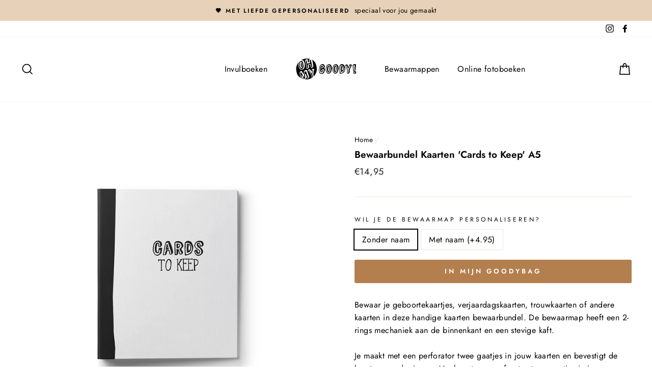

--- FILE ---
content_type: text/html; charset=utf-8
request_url: https://ohmygoody.nl/products/bewaarbundel-geboortekaartjes-cards-to-keep-a5
body_size: 55404
content:
<!doctype html>
<html class="no-js" lang="nl">
<head>
<script type="application/ld+json">
    {
        "@context": "https://schema.org/",
        "@type": "Product",
        "name": "Bewaarbundel Kaarten &#39;Cards to Keep&#39; A5",
        "image": "https://ohmygoody.nl/cdn/shop/files/bewaarbundel-geboortekaartjes_small.jpg?v=1750845618",
        "description": "Bewaar je geboortekaartjes, verjaardagskaarten, trouwkaarten of andere kaarten in deze handige kaarten bewaarbundel. De bewaarmap heeft een 2-rings mechaniek aan de binnenkant en een stevige kaft.
Je maakt met een perforator twee gaatjes in jouw kaarten en bevestigt de kaarten aan de ringen. Maak met een perforator twee gaatjes in jouw kaarten en stop ze in de map, of maak gebruik van insteekhoesjes.
De bewaarmap is te personaliseren met naam, deze wordt op de kaft gedrukt. Geef de gewenste naam door in het invulveld. Liever een andere tekst op de kaft? Bekijk dan de bewaarbundel met eigen tekst.
Specificaties
• Afmeting: A5 (staand)
• Rugdikte: 40 mm• Vulcapaciteit: 30 mm (+- 25 kaarten afhankelijk van de kaartdikte)
• Mat gelamineerde omslag",
        "sku": "",
        "mpn": "",
        "brand": {
            "@type": "Thing",
            "name": "Oh My Goody"
        },
        "aggregateRating": {
            "@type": "AggregateRating",
            "ratingValue": "5",
            "reviewCount": "9"
        }
        
    }
</script>

  
  <meta name="p:domain_verify" content="ca9a52f2224e134ce98901342df74d3c"/>
  
  <meta charset="utf-8">
  <meta http-equiv="X-UA-Compatible" content="IE=edge,chrome=1">
  <meta name="viewport" content="width=device-width,initial-scale=1">
  <meta name="theme-color" content="#b47f4e">
  <link rel="canonical" href="https://ohmygoody.nl/products/bewaarbundel-geboortekaartjes-cards-to-keep-a5">
  <meta name="format-detection" content="telephone=no"><link rel="shortcut icon" href="//ohmygoody.nl/cdn/shop/files/favicon_32x32.png?v=1613600416" type="image/png" />
  <title>Bewaarbundel Kaarten &#39;Cards to Keep&#39; A5
&ndash; Oh My Goody
</title><meta name="description" content="Bewaar alle geboortekaartjes, verjaardagskaarten, trouwkaarten of andere kaarten in deze handige kaarten bewaarbundel. De bewaarmap heeft een 2-rings mechaniek aan de binnenkant en een stevige kaft."><meta property="og:site_name" content="Oh My Goody">
  <meta property="og:url" content="https://ohmygoody.nl/products/bewaarbundel-geboortekaartjes-cards-to-keep-a5">
  <meta property="og:title" content="Bewaarbundel Kaarten 'Cards to Keep' A5">
  <meta property="og:type" content="product">
  <meta property="og:description" content="Bewaar alle geboortekaartjes, verjaardagskaarten, trouwkaarten of andere kaarten in deze handige kaarten bewaarbundel. De bewaarmap heeft een 2-rings mechaniek aan de binnenkant en een stevige kaft."><meta property="og:image" content="http://ohmygoody.nl/cdn/shop/files/bewaarbundel-geboortekaartjes_1200x1200.jpg?v=1750845618"><meta property="og:image" content="http://ohmygoody.nl/cdn/shop/files/bewaarbundels_1200x1200.jpg?v=1750845634"><meta property="og:image" content="http://ohmygoody.nl/cdn/shop/files/bewaarbundel-geboortekaartjes-cards-to-keep-a5_23c7eb43-2f66-4598-80c8-ded93ba1b2dd_1200x1200.jpg?v=1750845618">
  <meta property="og:image:secure_url" content="https://ohmygoody.nl/cdn/shop/files/bewaarbundel-geboortekaartjes_1200x1200.jpg?v=1750845618"><meta property="og:image:secure_url" content="https://ohmygoody.nl/cdn/shop/files/bewaarbundels_1200x1200.jpg?v=1750845634"><meta property="og:image:secure_url" content="https://ohmygoody.nl/cdn/shop/files/bewaarbundel-geboortekaartjes-cards-to-keep-a5_23c7eb43-2f66-4598-80c8-ded93ba1b2dd_1200x1200.jpg?v=1750845618">
  <meta name="twitter:site" content="@">
  <meta name="twitter:card" content="summary_large_image">
  <meta name="twitter:title" content="Bewaarbundel Kaarten 'Cards to Keep' A5">
  <meta name="twitter:description" content="Bewaar alle geboortekaartjes, verjaardagskaarten, trouwkaarten of andere kaarten in deze handige kaarten bewaarbundel. De bewaarmap heeft een 2-rings mechaniek aan de binnenkant en een stevige kaft.">


  <style data-shopify>
  @font-face {
  font-family: Jost;
  font-weight: 600;
  font-style: normal;
  src: url("//ohmygoody.nl/cdn/fonts/jost/jost_n6.ec1178db7a7515114a2d84e3dd680832b7af8b99.woff2") format("woff2"),
       url("//ohmygoody.nl/cdn/fonts/jost/jost_n6.b1178bb6bdd3979fef38e103a3816f6980aeaff9.woff") format("woff");
}

  @font-face {
  font-family: Jost;
  font-weight: 400;
  font-style: normal;
  src: url("//ohmygoody.nl/cdn/fonts/jost/jost_n4.d47a1b6347ce4a4c9f437608011273009d91f2b7.woff2") format("woff2"),
       url("//ohmygoody.nl/cdn/fonts/jost/jost_n4.791c46290e672b3f85c3d1c651ef2efa3819eadd.woff") format("woff");
}


  @font-face {
  font-family: Jost;
  font-weight: 600;
  font-style: normal;
  src: url("//ohmygoody.nl/cdn/fonts/jost/jost_n6.ec1178db7a7515114a2d84e3dd680832b7af8b99.woff2") format("woff2"),
       url("//ohmygoody.nl/cdn/fonts/jost/jost_n6.b1178bb6bdd3979fef38e103a3816f6980aeaff9.woff") format("woff");
}

  @font-face {
  font-family: Jost;
  font-weight: 400;
  font-style: italic;
  src: url("//ohmygoody.nl/cdn/fonts/jost/jost_i4.b690098389649750ada222b9763d55796c5283a5.woff2") format("woff2"),
       url("//ohmygoody.nl/cdn/fonts/jost/jost_i4.fd766415a47e50b9e391ae7ec04e2ae25e7e28b0.woff") format("woff");
}

  @font-face {
  font-family: Jost;
  font-weight: 600;
  font-style: italic;
  src: url("//ohmygoody.nl/cdn/fonts/jost/jost_i6.9af7e5f39e3a108c08f24047a4276332d9d7b85e.woff2") format("woff2"),
       url("//ohmygoody.nl/cdn/fonts/jost/jost_i6.2bf310262638f998ed206777ce0b9a3b98b6fe92.woff") format("woff");
}

</style>

  <link href="//ohmygoody.nl/cdn/shop/t/11/assets/theme.scss.css?v=177939500488790630251759342794" rel="stylesheet" type="text/css" media="all" />

  <style data-shopify>
    .collection-item__title {
      font-size: 12.8px;
    }

    @media screen and (min-width: 769px) {
      .collection-item__title {
        font-size: 16px;
      }
    }
  </style>

  <script>
    document.documentElement.className = document.documentElement.className.replace('no-js', 'js');

    window.theme = window.theme || {};
    theme.strings = {
      addToCart: "In mijn goodybag",
      soldOut: "Uitverkocht",
      unavailable: "Niet beschikbaar",
      stockLabel: "Nog maar [count] op voorraad!",
      willNotShipUntil: "We verzenden niet tot [date]",
      willBeInStockAfter: "Is weer terug op voorraad na [date]",
      waitingForStock: "Voorraad is onderweg",
      savePrice: "Bespaar [saved_amount]",
      cartEmpty: "Je hebt nog geen goodies in jouw goodybag.",
      cartTermsConfirmation: "Je moet akkoord gaan met de algemene voorwaarden om af te rekenen"
    };
    theme.settings = {
      dynamicVariantsEnable: true,
      dynamicVariantType: "button",
      cartType: "page",
      moneyFormat: "€{{amount_with_comma_separator}}",
      saveType: "percent",
      recentlyViewedEnabled: false,
      predictiveSearch: true,
      predictiveSearchType: "product,article,page",
      inventoryThreshold: 6,
      quickView: true,
      themeName: 'Impulse',
      themeVersion: "3.0.3"
    };
  </script> 
     <script>window.performance && window.performance.mark && window.performance.mark('shopify.content_for_header.start');</script><meta name="google-site-verification" content="62gzRch6lIu7K7h5mKNnfeK_7WUmqM1DT_wobHNFQso">
<meta id="shopify-digital-wallet" name="shopify-digital-wallet" content="/37220515979/digital_wallets/dialog">
<link rel="alternate" type="application/json+oembed" href="https://ohmygoody.nl/products/bewaarbundel-geboortekaartjes-cards-to-keep-a5.oembed">
<script async="async" data-src="/checkouts/internal/preloads.js?locale=nl-NL"></script>
<script id="shopify-features" type="application/json">{"accessToken":"f1cbdafd9ae95d6d348763e771d07ccc","betas":["rich-media-storefront-analytics"],"domain":"ohmygoody.nl","predictiveSearch":true,"shopId":37220515979,"locale":"nl"}</script>
<script>var Shopify = Shopify || {};
Shopify.shop = "oh-my-goody.myshopify.com";
Shopify.locale = "nl";
Shopify.currency = {"active":"EUR","rate":"1.0"};
Shopify.country = "NL";
Shopify.theme = {"name":"Impulse | Editor Links | By William","id":150925705558,"schema_name":"Impulse","schema_version":"3.0.3","theme_store_id":857,"role":"main"};
Shopify.theme.handle = "null";
Shopify.theme.style = {"id":null,"handle":null};
Shopify.cdnHost = "ohmygoody.nl/cdn";
Shopify.routes = Shopify.routes || {};
Shopify.routes.root = "/";</script>
<script type="module">!function(o){(o.Shopify=o.Shopify||{}).modules=!0}(window);</script>
<script>!function(o){function n(){var o=[];function n(){o.push(Array.prototype.slice.apply(arguments))}return n.q=o,n}var t=o.Shopify=o.Shopify||{};t.loadFeatures=n(),t.autoloadFeatures=n()}(window);</script>
<script id="shop-js-analytics" type="application/json">{"pageType":"product"}</script>
<script defer="defer" async type="module" data-src="//ohmygoody.nl/cdn/shopifycloud/shop-js/modules/v2/client.init-shop-cart-sync_6EKkpqRI.nl.esm.js"></script>
<script defer="defer" async type="module" data-src="//ohmygoody.nl/cdn/shopifycloud/shop-js/modules/v2/chunk.common_3amyFQVI.esm.js"></script>
<script type="module">
  await import("//ohmygoody.nl/cdn/shopifycloud/shop-js/modules/v2/client.init-shop-cart-sync_6EKkpqRI.nl.esm.js");
await import("//ohmygoody.nl/cdn/shopifycloud/shop-js/modules/v2/chunk.common_3amyFQVI.esm.js");

  window.Shopify.SignInWithShop?.initShopCartSync?.({"fedCMEnabled":true,"windoidEnabled":true});

</script>
<script>(function() {
  var isLoaded = false;
  function asyncLoad() {
    if (isLoaded) return;
    isLoaded = true;
    var urls = ["https:\/\/chimpstatic.com\/mcjs-connected\/js\/users\/2e7bf440f0bbc441bfd24a054\/3fec73e18ac7b5bbfe7d935b2.js?shop=oh-my-goody.myshopify.com","https:\/\/public.zoorix.com\/sdk.min.js?shop=oh-my-goody.myshopify.com","https:\/\/storage.googleapis.com\/pdf-uploader-v2.appspot.com\/oh-my-goody\/script\/script9_2_2025_13_40_35.js?shop=oh-my-goody.myshopify.com"];
    for (var i = 0; i < urls.length; i++) {
      var s = document.createElement('script');
      s.type = 'text/javascript';
      s.async = true;
      s.src = urls[i];
      var x = document.getElementsByTagName('script')[0];
      x.parentNode.insertBefore(s, x);
    }
  };
  document.addEventListener('StartAsyncLoading',function(event){asyncLoad();});if(window.attachEvent) {
    window.attachEvent('onload', function(){});
  } else {
    window.addEventListener('load', function(){}, false);
  }
})();</script>
<script id="__st">var __st={"a":37220515979,"offset":3600,"reqid":"d00c610c-d1fe-46e5-8d2d-ddc8f02e7a7c-1768551988","pageurl":"ohmygoody.nl\/products\/bewaarbundel-geboortekaartjes-cards-to-keep-a5","u":"c384058e7d41","p":"product","rtyp":"product","rid":8975082029398};</script>
<script>window.ShopifyPaypalV4VisibilityTracking = true;</script>
<script id="captcha-bootstrap">!function(){'use strict';const t='contact',e='account',n='new_comment',o=[[t,t],['blogs',n],['comments',n],[t,'customer']],c=[[e,'customer_login'],[e,'guest_login'],[e,'recover_customer_password'],[e,'create_customer']],r=t=>t.map((([t,e])=>`form[action*='/${t}']:not([data-nocaptcha='true']) input[name='form_type'][value='${e}']`)).join(','),a=t=>()=>t?[...document.querySelectorAll(t)].map((t=>t.form)):[];function s(){const t=[...o],e=r(t);return a(e)}const i='password',u='form_key',d=['recaptcha-v3-token','g-recaptcha-response','h-captcha-response',i],f=()=>{try{return window.sessionStorage}catch{return}},m='__shopify_v',_=t=>t.elements[u];function p(t,e,n=!1){try{const o=window.sessionStorage,c=JSON.parse(o.getItem(e)),{data:r}=function(t){const{data:e,action:n}=t;return t[m]||n?{data:e,action:n}:{data:t,action:n}}(c);for(const[e,n]of Object.entries(r))t.elements[e]&&(t.elements[e].value=n);n&&o.removeItem(e)}catch(o){console.error('form repopulation failed',{error:o})}}const l='form_type',E='cptcha';function T(t){t.dataset[E]=!0}const w=window,h=w.document,L='Shopify',v='ce_forms',y='captcha';let A=!1;((t,e)=>{const n=(g='f06e6c50-85a8-45c8-87d0-21a2b65856fe',I='https://cdn.shopify.com/shopifycloud/storefront-forms-hcaptcha/ce_storefront_forms_captcha_hcaptcha.v1.5.2.iife.js',D={infoText:'Beschermd door hCaptcha',privacyText:'Privacy',termsText:'Voorwaarden'},(t,e,n)=>{const o=w[L][v],c=o.bindForm;if(c)return c(t,g,e,D).then(n);var r;o.q.push([[t,g,e,D],n]),r=I,A||(h.body.append(Object.assign(h.createElement('script'),{id:'captcha-provider',async:!0,src:r})),A=!0)});var g,I,D;w[L]=w[L]||{},w[L][v]=w[L][v]||{},w[L][v].q=[],w[L][y]=w[L][y]||{},w[L][y].protect=function(t,e){n(t,void 0,e),T(t)},Object.freeze(w[L][y]),function(t,e,n,w,h,L){const[v,y,A,g]=function(t,e,n){const i=e?o:[],u=t?c:[],d=[...i,...u],f=r(d),m=r(i),_=r(d.filter((([t,e])=>n.includes(e))));return[a(f),a(m),a(_),s()]}(w,h,L),I=t=>{const e=t.target;return e instanceof HTMLFormElement?e:e&&e.form},D=t=>v().includes(t);t.addEventListener('submit',(t=>{const e=I(t);if(!e)return;const n=D(e)&&!e.dataset.hcaptchaBound&&!e.dataset.recaptchaBound,o=_(e),c=g().includes(e)&&(!o||!o.value);(n||c)&&t.preventDefault(),c&&!n&&(function(t){try{if(!f())return;!function(t){const e=f();if(!e)return;const n=_(t);if(!n)return;const o=n.value;o&&e.removeItem(o)}(t);const e=Array.from(Array(32),(()=>Math.random().toString(36)[2])).join('');!function(t,e){_(t)||t.append(Object.assign(document.createElement('input'),{type:'hidden',name:u})),t.elements[u].value=e}(t,e),function(t,e){const n=f();if(!n)return;const o=[...t.querySelectorAll(`input[type='${i}']`)].map((({name:t})=>t)),c=[...d,...o],r={};for(const[a,s]of new FormData(t).entries())c.includes(a)||(r[a]=s);n.setItem(e,JSON.stringify({[m]:1,action:t.action,data:r}))}(t,e)}catch(e){console.error('failed to persist form',e)}}(e),e.submit())}));const S=(t,e)=>{t&&!t.dataset[E]&&(n(t,e.some((e=>e===t))),T(t))};for(const o of['focusin','change'])t.addEventListener(o,(t=>{const e=I(t);D(e)&&S(e,y())}));const B=e.get('form_key'),M=e.get(l),P=B&&M;t.addEventListener('DOMContentLoaded',(()=>{const t=y();if(P)for(const e of t)e.elements[l].value===M&&p(e,B);[...new Set([...A(),...v().filter((t=>'true'===t.dataset.shopifyCaptcha))])].forEach((e=>S(e,t)))}))}(h,new URLSearchParams(w.location.search),n,t,e,['guest_login'])})(!0,!0)}();</script>
<script integrity="sha256-4kQ18oKyAcykRKYeNunJcIwy7WH5gtpwJnB7kiuLZ1E=" data-source-attribution="shopify.loadfeatures" defer="defer" data-src="//ohmygoody.nl/cdn/shopifycloud/storefront/assets/storefront/load_feature-a0a9edcb.js" crossorigin="anonymous"></script>
<script data-source-attribution="shopify.dynamic_checkout.dynamic.init">var Shopify=Shopify||{};Shopify.PaymentButton=Shopify.PaymentButton||{isStorefrontPortableWallets:!0,init:function(){window.Shopify.PaymentButton.init=function(){};var t=document.createElement("script");t.data-src="https://ohmygoody.nl/cdn/shopifycloud/portable-wallets/latest/portable-wallets.nl.js",t.type="module",document.head.appendChild(t)}};
</script>
<script data-source-attribution="shopify.dynamic_checkout.buyer_consent">
  function portableWalletsHideBuyerConsent(e){var t=document.getElementById("shopify-buyer-consent"),n=document.getElementById("shopify-subscription-policy-button");t&&n&&(t.classList.add("hidden"),t.setAttribute("aria-hidden","true"),n.removeEventListener("click",e))}function portableWalletsShowBuyerConsent(e){var t=document.getElementById("shopify-buyer-consent"),n=document.getElementById("shopify-subscription-policy-button");t&&n&&(t.classList.remove("hidden"),t.removeAttribute("aria-hidden"),n.addEventListener("click",e))}window.Shopify?.PaymentButton&&(window.Shopify.PaymentButton.hideBuyerConsent=portableWalletsHideBuyerConsent,window.Shopify.PaymentButton.showBuyerConsent=portableWalletsShowBuyerConsent);
</script>
<script data-source-attribution="shopify.dynamic_checkout.cart.bootstrap">document.addEventListener("DOMContentLoaded",(function(){function t(){return document.querySelector("shopify-accelerated-checkout-cart, shopify-accelerated-checkout")}if(t())Shopify.PaymentButton.init();else{new MutationObserver((function(e,n){t()&&(Shopify.PaymentButton.init(),n.disconnect())})).observe(document.body,{childList:!0,subtree:!0})}}));
</script>

<script>window.performance && window.performance.mark && window.performance.mark('shopify.content_for_header.end');</script>        
  
      
	 
  <script src="//ohmygoody.nl/cdn/shop/t/11/assets/vendor-scripts-v6.js" defer="defer"></script>
  

  <script src="//ohmygoody.nl/cdn/shop/t/11/assets/theme.js?v=71992220201386085131689205630" defer="defer"></script><!-- Pinterest Tag -->
<script>
 setTimeout(function() { !function(e){if(!window.pintrk){window.pintrk = function () {
window.pintrk.queue.push(Array.prototype.slice.call(arguments))};var
  n=window.pintrk;n.queue=[],n.version="3.0";var
  t=document.createElement("script");t.async=!0,t.src=e;var
  r=document.getElementsByTagName("script")[0];
  r.parentNode.insertBefore(t,r)}}("https://s.pinimg.com/ct/core.js");
pintrk('load', '2613526603740', {em: '<user_email_address>'});
pintrk('page'); }, 900);
</script>
<noscript>
<img height="1" width="1" style="display:none;" alt=""
  src="https://ct.pinterest.com/v3/?event=init&tid=2613526603740&pd[em]=<hashed_email_address>&noscript=1" />
</noscript>
<!-- end Pinterest Tag -->


<script id="sca_fg_cart_ShowGiftAsProductTemplate" type="text/template">
  
  <div class="item not-sca-qv" id="sca-freegift-{{productID}}">
    <a class="close_box" style="display: none;position: absolute;top:5px;right: 10px;font-size: 22px;font-weight: bold;cursor: pointer;text-decoration:none;color: #aaa;">×</a>
    <a href="/products/{{productHandle}}" target="_blank"><img style="margin-left: auto; margin-right: auto; width: 50%;" class="lazyOwl" data-src="{{productImageURL}}"></a>
    <div class="sca-product-shop">
      <div class="review-summary3">
        <div class="yotpo bottomLine" style="text-align:center"
          data-product-id="{{productID}}"
          data-product-models="{{productID}}"
          data-name="{{productTitle}}"
          data-url="/products/{{productHandle}}">
        </div>
      </div>
      <div class="f-fix"><span class="sca-product-title" style="white-space: nowrap;color:#000;{{showfgTitle}}">{{productTitle}}</span>
          <div id="product-variants-{{productID}}">
            <div class="sca-price" id="price-field-{{productID}}">
              <span class="sca-old-price">{{variant_compare_at_price}}</span>
              <span class="sca-special-price">{{variant_price}}</span>
            </div>
            <div id="stay-content-sca-freegift-{{productID}}" class="sca-fg-cart-item">
              <a class="close_box" style="display: none;position: absolute;top:5px;right: 10px;font-size: 22px;font-weight: bold;cursor: pointer;text-decoration:none;color: #aaa;">×</a>
              <select id="product-select-{{productID}}" name="id" style="display: none">
                {{optionVariantData}}
              </select>
            </div>
          </div>
          <button type='button' id="sca-btn-select-{{productID}}" class="sca-button" onclick="onclickSelect_{{productID}}();"><span>{{SelectButton}}</span></button>
          <button type='button' id="sca-btn-{{productID}}" class="sca-button" style="display: none"><span>{{AddToCartButton}}</span></button>
      </div>
    </div>
  </div>
  
</script>
<script id = "sca_fg_cart_ShowGiftAsProductScriptTemplate" type="text/template">
  
  
    var selectCallback_{{productID}}=function(t,a){if(t?(t.available?(SECOMAPP.jQuery("#sca-btn-{{productID}}").removeClass("disabled").removeAttr("disabled").html("<span>{{AddToCartButton}}</span>").fadeTo(200,1),SECOMAPP.jQuery("#sca-btn-{{productID}}").unbind("click"),SECOMAPP.jQuery("#sca-btn-{{productID}}").click(SECOMAPP.jQuery.proxy(function(){SECOMAPP.addGiftToCart(t.id,1)},t))):SECOMAPP.jQuery("#sca-btn-{{productID}}").html("<span>{{UnavailableButton}}</span>").addClass("disabled").attr("disabled","disabled").fadeTo(200,.5),t.compare_at_price>t.price?SECOMAPP.jQuery("#price-field-{{productID}}").html("<span class='sca-old-price'>"+SECOMAPP.formatMoney(t.compare_at_price)+"</span>&nbsp;<s class='sca-special-price'>"+SECOMAPP.formatMoney(t.price)+"</s>"):SECOMAPP.jQuery("#price-field-{{productID}}").html("<span class='sca-special-price'>"+SECOMAPP.formatMoney(t.price)+"</span>")):SECOMAPP.jQuery("#sca-btn-{{productID}}").html("<span>{{UnavailableButton}}</span>").addClass("disabled").attr("disabled","disabled").fadeTo(200,.5),t&&t.featured_image){var e=SECOMAPP.jQuery("#sca-freegift-{{productID}} img"),_=t.featured_image,c=e[0];Shopify.Image.switchImage(_,c,function(t,a,e){SECOMAPP.jQuery(e).parents("a").attr("href",t),SECOMAPP.jQuery(e).attr("src",t)})}},onclickSelect_{{productID}}=function(t){SECOMAPP.jQuery.getJSON("/products/{{productHandle}}.js",{_:(new Date).getTime()},function(t){SECOMAPP.jQuery(".owl-item #sca-freegift-{{productID}} span.sca-product-title").html(t.title);var e=[];SECOMAPP.jQuery.each(t.options,function(t,a){e[t]=a.name}),t.options=e;for(var a={{variantsGiftList}},_={{mainVariantsList}},c=t.variants.length-1;-1<c;c--)a.indexOf(t.variants[c].id)<0&&_.indexOf(t.variants[c].id)<0&&t.variants.splice(c,1);for(var o=_.length-1;-1<o;o--){var i=a[o],r=_[o],n=-1,s=-1;for(c=t.variants.length-1;-1<c;c--)t.variants[c].id==i?n=c:t.variants[c].id==r&&(s=c);-1<n&&-1<s&n!==s?("undefined"!=typeof SECOMAPP&&void 0!==SECOMAPP.fgsettings&&!0===SECOMAPP.fgsettings.sca_sync_gift&&void 0!==SECOMAPP.fgsettings.sca_fg_gift_variant_quantity_format&&"equal_original_inventory"===SECOMAPP.fgsettings.sca_fg_gift_variant_quantity_format&&(t.variants[n].available=t.variants[s].available,t.variants[n].inventory_management=t.variants[s].inventory_management),t.variants[n].option1=t.variants[s].option1,t.variants[n].options[0].name=t.variants[s].options[0].name,t.variants[n].options[1]&&(t.variants[n].options[1].name=t.variants[s].options[1].name,t.variants[n].option2=t.variants[s].option2),t.variants[n].options[2]&&(t.variants[n].options[2].name=t.variants[s].options[2].name,t.variants[n].option3=t.variants[s].option3),t.variants[n].title=t.variants[s].title,t.variants[n].name=t.variants[s].name,t.variants[n].public_title=t.variants[s].public_title,t.variants.splice(s,1)):(t.variants[s].id=i,t.variants[s].compare_at_price||(t.variants[s].compare_at_price=t.variants[s].price),t.variants[s].price=SECOMAPP.fgdata.giftid_price_mapping[i])}SECOMAPP.jQuery("#sca-btn-select-{{productID}}").hide(),SECOMAPP.jQuery("#product-select-{{productID}}").show(),SECOMAPP.jQuery("#sca-btn-{{productID}}").show(),SECOMAPP.jQuery("#stay-content-sca-freegift-{{productID}} .close_box").show(),SECOMAPP.jQuery("#stay-content-sca-freegift-{{productID}} .close_box").click(function(){SECOMAPP.jQuery("#stay-content-sca-freegift-{{productID}}").hide(),SECOMAPP.jQuery("#sca-btn-{{productID}}").hide(),SECOMAPP.jQuery("#sca-btn-select-{{productID}}").show()}),onclickSelect_{{productID}}=function(){SECOMAPP.jQuery("#stay-content-sca-freegift-{{productID}}").show(),SECOMAPP.jQuery("#sca-btn-{{productID}}").show(),SECOMAPP.jQuery("#sca-btn-select-{{productID}}").hide()},1==t.variants.length?(-1!==t.variants[0].title.indexOf("Default")&&SECOMAPP.jQuery("#sca-freegift-{{productID}} .selector-wrapper").hide(),1==t.variants[0].available&&(SECOMAPP.jQuery("#sca-btn-{{productID}}").show(),SECOMAPP.jQuery("#sca-btn-select-{{productID}}").hide(),SECOMAPP.jQuery("#sca-btn-{{productID}}").removeClass("disabled").removeAttr("disabled").html("<span>{{AddToCartButton}}</span>").fadeTo(200,1),SECOMAPP.jQuery("#sca-btn-{{productID}}").unbind("click"),SECOMAPP.jQuery("#sca-btn-{{productID}}").click(SECOMAPP.jQuery.proxy(function(){SECOMAPP.addGiftToCart(t.variants[0].id,1)},t)))):(new Shopify.OptionSelectors("product-select-{{productID}}",{product:t,onVariantSelected:selectCallback_{{productID}},enableHistoryState:!0}),SECOMAPP.jQuery("#stay-content-sca-freegift-{{productID}}").show(),SECOMAPP.jQuery("#stay-content-sca-freegift-{{productID}}").focus())})};1=={{variantsGiftList}}.length&&onclickSelect_{{productID}}();
  
</script>

<script id="sca_fg_cart_ShowGiftAsVariantTemplate" type="text/template">
  
  <div class="item not-sca-qv" id="sca-freegift-{{variantID}}">
    <a href="/products/{{productHandle}}?variant={{originalVariantID}}" target="_blank"><img style="margin-left: auto; margin-right: auto; width: 50%;" class="lazyOwl" data-src="{{variantImageURL}}"></a>
    <div class="sca-product-shop">
      <div class="review-summary3">
        <div class="yotpo bottomLine" style="text-align:center"
          data-product-id="{{productID}}"
          data-product-models="{{productID}}"
          data-name="{{productTitle}}"
          data-url="/products/{{productHandle}}">
        </div>
      </div>
      <div class="f-fix">
        <span class="sca-product-title" style="white-space: nowrap;color:#000;">{{variantTitle}}</span>
        <div class="sca-price">
          <span class="sca-old-price">{{variant_compare_at_price}}</span>
          <span class="sca-special-price">{{variant_price}}</span>
        </div>
        <button type="button" id="sca-btn{{variantID}}" class="sca-button" onclick="SECOMAPP.addGiftToCart({{variantID}},1);">
          <span>{{AddToCartButton}}</span>
        </button>
      </div>
    </div>
  </div>
  
</script>

<script id="sca_fg_prod_GiftList" type="text/template">
  
  <a style="text-decoration: none !important" id ="{{giftShowID}}" class="product-image freegif-product-image freegift-info-{{giftShowID}}"
     title="{{giftTitle}}" href="/products/{{productsHandle}}">
    <img class="not-sca-qv" src="{{giftImgUrl}}" alt="{{giftTitle}}" />
  </a>
  
</script>

<script id="sca_fg_prod_Gift_PopupDetail" type="text/template">
  
  <div class="sca-fg-item fg-info-{{giftShowID}}" style="display:none;z-index:2147483647;">
    <div class="sca-fg-item-options">
      <div class="sca-fg-item-option-title">
        <em>{{freegiftRuleName}}</em>
      </div>
      <div class="sca-fg-item-option-ct">
        <!--        <div class="sca-fg-image-item">
                        <img src="{{giftImgUrl}}" /> -->
        <div class="sca-fg-item-name">
          <a href="#">{{giftTitle}}</a>
        </div>
        <!--        </div> -->
      </div>
    </div>
  </div>
  
</script>

<script id="sca_fg_ajax_GiftListPopup" type="text/template">
  
  <div id="freegift_popup" class="mfp-hide">
    <div id="sca-fg-owl-carousel">
      <div id="freegift_cart_container" class="sca-fg-cart-container" style="display: none;">
        <div id="freegift_message" class="owl-carousel"></div>
      </div>
      <div id="sca-fg-slider-cart" style="display: none;">
        <div class="sca-fg-cart-title">
          <strong>{{popupTitle}}</strong>
        </div>
        <div id="sca_freegift_list" class="owl-carousel"></div>
      </div>
    </div>
  </div>
  
</script>

<script id="sca_fg_checkout_confirm_popup" type="text/template">
    
         <div class='sca-fg-checkout-confirm-popup' style='font-family: "Myriad","Cardo","Big Caslon","Bodoni MT",Georgia,serif; position: relative;background: #FFF;padding: 20px 20px 50px 20px;width: auto;max-width: 500px;margin: 20px auto;'>
             <h1 style='font-family: "Oswald","Cardo","Big Caslon","Bodoni MT",Georgia,serif;'>YOU CAN STILL ADD MORE!</h1>
             <p>You get 1 free item with every product purchased. It looks like you can still add more free item(s) to your cart. What would you like to do?</p>
             <p class='sca-fg-checkout-confirm-buttons' style='float: right;'>
                 <a class='btn popup-modal-dismiss action_button add_to_cart' href='#' style='width: 200px !important;margin-right: 20px;'>ADD MORE</a>
                 <a class='btn checkout__button continue-checkout action_button add_to_cart' href='/checkout' style='width: 200px !important;'>CHECKOUT</a>
             </p>
         </div>
    
</script>



<link href="//ohmygoody.nl/cdn/shop/t/11/assets/sca.freegift.css?v=165156737669823855401689205630" rel="stylesheet" type="text/css" media="all" />
<script src="//ohmygoody.nl/cdn/shopifycloud/storefront/assets/themes_support/option_selection-b017cd28.js" type="text/javascript"></script>
<script data-cfasync="false">
    Shopify.money_format = "€{{amount_with_comma_separator}}";
    //enable checking free gifts condition when checkout clicked
    if ((typeof SECOMAPP) === 'undefined') { window.SECOMAPP = {}; };
    SECOMAPP.enableOverrideCheckout = true;
    //    SECOMAPP.preStopAppCallback = function(cart){
    //        if(typeof yotpo!=='undefined' && typeof yotpo.initWidgets==='function'){
    //            yotpo.initWidgets();
    //        }
    //    }
</script>
<script type="text/javascript">(function(){if(typeof SECOMAPP==="undefined"){SECOMAPP={}};if(typeof Shopify==="undefined"){Shopify={}};SECOMAPP.fg_ver=1637837212;SECOMAPP.fg_scriptfile="freegifts_20211029.min.js";SECOMAPP.gifts_list_avai={"39619920953483":true};})();</script>

<script data-cfasync="false" type="text/javascript">
  /* Smart Ecommerce App (SEA Inc)
  * http://www.secomapp.com
  * Do not reuse those source codes if don't have permission of us.
  * */
  
  
  !function(){Array.isArray||(Array.isArray=function(e){return"[object Array]"===Object.prototype.toString.call(e)}),"function"!=typeof Object.create&&(Object.create=function(e){function t(){}return t.prototype=e,new t}),Object.keys||(Object.keys=function(e){var t,o=[];for(t in e)Object.prototype.hasOwnProperty.call(e,t)&&o.push(t);return o}),String.prototype.endsWith||Object.defineProperty(String.prototype,"endsWith",{value:function(e,t){var o=this.toString();(void 0===t||t>o.length)&&(t=o.length),t-=e.length;var r=o.indexOf(e,t);return-1!==r&&r===t},writable:!0,enumerable:!0,configurable:!0}),Array.prototype.indexOf||(Array.prototype.indexOf=function(e,t){var o;if(null==this)throw new TypeError('"this" is null or not defined');var r=Object(this),i=r.length>>>0;if(0===i)return-1;var n=+t||0;if(Math.abs(n)===1/0&&(n=0),n>=i)return-1;for(o=Math.max(n>=0?n:i-Math.abs(n),0);o<i;){if(o in r&&r[o]===e)return o;o++}return-1}),Array.prototype.forEach||(Array.prototype.forEach=function(e,t){var o,r;if(null==this)throw new TypeError(" this is null or not defined");var i=Object(this),n=i.length>>>0;if("function"!=typeof e)throw new TypeError(e+" is not a function");for(arguments.length>1&&(o=t),r=0;r<n;){var a;r in i&&(a=i[r],e.call(o,a,r,i)),r++}}),console=console||{},console.log=console.log||function(){},"undefined"==typeof Shopify&&(Shopify={}),"function"!=typeof Shopify.onError&&(Shopify.onError=function(){}),"undefined"==typeof SECOMAPP&&(SECOMAPP={}),SECOMAPP.removeGiftsVariant=function(e){setTimeout(function(){try{e("select option").not(".sca-fg-cart-item select option").filter(function(){var t=e(this).val(),o=e(this).text();-1!==o.indexOf(" - ")&&(o=o.slice(0,o.indexOf(" - ")));var r=[];return-1!==o.indexOf(" / ")&&(r=o.split(" / "),o=r[r.length-1]),!!(void 0!==SECOMAPP.gifts_list_avai&&void 0!==SECOMAPP.gifts_list_avai[t]||o.endsWith("% off)"))&&(e(this).parent("select").find("option").not(".sca-fg-cart-item select option").filter(function(){var r=e(this).val();return e(this).text().endsWith(o)||r==t}).remove(),e(".dropdown *,ul li,label,div").filter(function(){var r=e(this).html(),i=e(this).data("value");return r&&r.endsWith(o)||i==t}).remove(),!0)})}catch(e){console.log(e)}},500)},SECOMAPP.formatMoney=function(e,t){"string"==typeof e&&(e=e.replace(".",""));var o="",r="undefined"!=typeof Shopify&&void 0!==Shopify.money_format?Shopify.money_format:"{{amount}}",i=/\{\{\s*(\w+)\s*\}\}/,n=t||(void 0!==this.fgsettings&&"string"==typeof this.fgsettings.sca_currency_format&&this.fgsettings.sca_currency_format.indexOf("amount")>-1?this.fgsettings.sca_currency_format:null)||r;if(n.indexOf("amount_no_decimals_no_comma_separator")<0&&n.indexOf("amount_no_comma_separator_up_cents")<0&&n.indexOf("amount_up_cents")<0&&"function"==typeof Shopify.formatMoney)return Shopify.formatMoney(e,n);function a(e,t){return void 0===e?t:e}function s(e,t,o,r,i,n){if(t=a(t,2),o=a(o,","),r=a(r,"."),isNaN(e)||null==e)return 0;var s=(e=(e/100).toFixed(t)).split(".");return s[0].replace(/(\d)(?=(\d\d\d)+(?!\d))/g,"$1"+o)+(s[1]?i&&n?i+s[1]+n:r+s[1]:"")}switch(n.match(i)[1]){case"amount":o=s(e,2);break;case"amount_no_decimals":o=s(e,0);break;case"amount_with_comma_separator":o=s(e,2,",",".");break;case"amount_no_decimals_with_comma_separator":o=s(e,0,",",".");break;case"amount_no_decimals_no_comma_separator":o=s(e,0,"","");break;case"amount_up_cents":o=s(e,2,",","","<sup>","</sup>");break;case"amount_no_comma_separator_up_cents":o=s(e,2,"","","<sup>","</sup>")}return n.replace(i,o)},SECOMAPP.setCookie=function(e,t,o,r,i){var n=new Date;n.setTime(n.getTime()+24*o*60*60*1e3+60*r*1e3);var a="expires="+n.toUTCString();document.cookie=e+"="+t+";"+a+(i?";path="+i:";path=/")},SECOMAPP.deleteCookie=function(e,t){document.cookie=e+"=; expires=Thu, 01 Jan 1970 00:00:00 UTC; "+(t?";path="+t:";path=/")},SECOMAPP.getCookie=function(e){for(var t=e+"=",o=document.cookie.split(";"),r=0;r<o.length;r++){for(var i=o[r];" "==i.charAt(0);)i=i.substring(1);if(0==i.indexOf(t))return i.substring(t.length,i.length)}return""},SECOMAPP.getQueryString=function(){for(var e={},t=window.location.search.substring(1).split("&"),o=0;o<t.length;o++){var r=t[o].split("=");if(void 0===e[r[0]])e[r[0]]=decodeURIComponent(r[1]);else if("string"==typeof e[r[0]]){var i=[e[r[0]],decodeURIComponent(r[1])];e[r[0]]=i}else e[r[0]].push(decodeURIComponent(r[1]))}return e},SECOMAPP.freegifts_product_json=function(e){if(Array.isArray||(Array.isArray=function(e){return"[object Array]"===Object.prototype.toString.call(e)}),String.prototype.endsWith||Object.defineProperty(String.prototype,"endsWith",{value:function(e,t){var o=this.toString();(void 0===t||t>o.length)&&(t=o.length),t-=e.length;var r=o.indexOf(e,t);return-1!==r&&r===t}}),e){if(e.options&&Array.isArray(e.options))for(var t=0;t<e.options.length;t++){if(void 0!==e.options[t]&&void 0!==e.options[t].values)if((r=e.options[t]).values&&Array.isArray(r.values))for(var o=0;o<r.values.length;o++)(r.values[o].endsWith("(Freegifts)")||r.values[o].endsWith("% off)"))&&(r.values.splice(o,1),o--)}if(e.options_with_values&&Array.isArray(e.options_with_values))for(t=0;t<e.options_with_values.length;t++){var r;if(void 0!==e.options_with_values[t]&&void 0!==e.options_with_values[t].values)if((r=e.options_with_values[t]).values&&Array.isArray(r.values))for(o=0;o<r.values.length;o++)(r.values[o].title.endsWith("(Freegifts)")||r.values[o].title.endsWith("% off)"))&&(r.values.splice(o,1),o--)}var i=e.price,n=e.price_max,a=e.price_min,s=e.compare_at_price,c=e.compare_at_price_max,f=e.compare_at_price_min;if(e.variants&&Array.isArray(e.variants))for(var p=0;e.variants.length,void 0!==e.variants[p];p++){var l=e.variants[p],u=l.option3?l.option3:l.option2?l.option2:l.option1?l.option1:l.title?l.title:"";"undefined"!=typeof SECOMAPP&&void 0!==SECOMAPP.gifts_list_avai&&void 0!==SECOMAPP.gifts_list_avai[l.id]||u.endsWith("(Freegifts)")||u.endsWith("% off)")?(e.variants.splice(p,1),p-=1):((!n||n>=l.price)&&(n=l.price,i=l.price),(!a||a<=l.price)&&(a=l.price),l.compare_at_price&&((!c||c>=l.compare_at_price)&&(c=l.compare_at_price,s=l.compare_at_price),(!f||f<=l.compare_at_price)&&(f=l.compare_at_price)),void 0!==l.available&&1==l.available&&(e.available=!0))}e.price=i,e.price_max=a==n?null:a,e.price_min=n==a?null:n,e.compare_at_price=s,e.compare_at_price_max=f,e.compare_at_price_min=c,e.price_varies=n<a,e.compare_at_price_varies=c<f}return e},SECOMAPP.fg_codes=[],""!==SECOMAPP.getCookie("sca_fg_codes")&&(SECOMAPP.fg_codes=JSON.parse(SECOMAPP.getCookie("sca_fg_codes")));var e=SECOMAPP.getQueryString();e.freegifts_code&&-1===SECOMAPP.fg_codes.indexOf(e.freegifts_code)&&(void 0!==SECOMAPP.activateOnlyOnePromoCode&&!0===SECOMAPP.activateOnlyOnePromoCode&&(SECOMAPP.fg_codes=[]),SECOMAPP.fg_codes.push(e.freegifts_code),SECOMAPP.setCookie("sca_fg_codes",JSON.stringify(SECOMAPP.fg_codes)))}();
  
  ;SECOMAPP.customer={};SECOMAPP.customer.orders=[];SECOMAPP.customer.freegifts=[];;SECOMAPP.customer.email=null;SECOMAPP.customer.first_name=null;SECOMAPP.customer.last_name=null;SECOMAPP.customer.tags=null;SECOMAPP.customer.orders_count=null;SECOMAPP.customer.total_spent=null;
</script>

<!-- BEGIN app block: shopify://apps/vitals/blocks/app-embed/aeb48102-2a5a-4f39-bdbd-d8d49f4e20b8 --><link rel="preconnect" href="https://appsolve.io/" /><link rel="preconnect" href="https://cdn-sf.vitals.app/" /><script data-ver="58" id="vtlsAebData" class="notranslate">window.vtlsLiquidData = window.vtlsLiquidData || {};window.vtlsLiquidData.buildId = 56176;

window.vtlsLiquidData.apiHosts = {
	...window.vtlsLiquidData.apiHosts,
	"1": "https://appsolve.io"
};
	window.vtlsLiquidData.moduleSettings = {"10":{"66":"circle","67":"ffffff","68":"pop","69":"left","70":2,"71":"b47f4e"},"15":{"37":"color","38":"","63":"2120bb","64":"mastercard,visa,ideal,klarna","65":"left","78":20,"79":20,"920":"{}"},"21":{"142":true,"143":"left","144":1,"145":0,"190":true,"216":"ffce07","217":true,"218":0,"219":0,"220":"left","248":true,"278":"ffffff","279":true,"280":"ffffff","281":"eaeaea","287":"reviews","288":"Bekijk meer reviews","289":"Schrijf een review","290":"Deel jouw review","291":"Beoordeling","292":"Naam","293":"review","294":"Wil je een foto toevoegen?","295":"Review indienen","296":"annuleren","297":"Nog geen reviews. Schrijf de eerste review.","333":5,"334":100,"335":3,"336":50,"410":true,"447":"Bedankt voor jouw beoordeling!","481":"{{ stars }} {{ totalReviews }} {{ reviewsTranslation }}","482":"{{ stars }} {{ totalReviews }} {{ reviewsTranslation }}","483":12,"484":12,"494":1,"504":"Alleen afbeeldingsbestandstypen worden ondersteund voor uploaden","507":true,"508":"E-mail","510":"00a332","563":"De review kon niet worden toegevoegd. Als het probleem zich blijft voordoen, neem dan contact met ons op.","598":"Antwoord winkel","688":"Klanten van over de hele wereld houden van onze producten!","689":"Tevreden klanten","691":false,"745":true,"746":"columns","747":false,"748":"ffce07","752":"Geverifieerde koper","787":"columns","788":true,"793":"000000","794":"ffffff","846":"5e5e5e","877":"222222","878":"737373","879":"f7f7f7","880":"5e5e5e","948":0,"949":0,"951":"{}","994":"Onze Klanten Houden Van Ons","996":1,"1002":4,"1003":false,"1005":false,"1034":false,"1038":5,"1039":5,"1040":3,"1041":3,"1042":100,"1043":50,"1044":"columns","1045":true,"1046":"5e5e5e","1047":"5e5e5e","1048":"222222","1061":false,"1062":0,"1063":0,"1064":"Verzameld door","1065":"Uit {{reviews_count}} beoordelingen","1067":true,"1068":false,"1069":true,"1070":true,"1072":"{}","1073":"left","1074":"left","1078":true,"1089":"{}","1090":0},"22":{"165":false,"193":"f31212","234":"Gerelateerde producten","238":"left","323":"","325":"In mijn goodybag","342":false,"406":true,"445":"Uitverkocht","486":"","856":"ffffff","857":"f6f6f6","858":"4f4f4f","960":"{\"productTitle\":{\"traits\":{\"fontWeight\":{\"default\":\"600\"}}}}","1015":1,"1017":1,"1019":true,"1022":true},"34":{"184":false,"192":false,"233":"Eerder bekeken door jou","237":"left","254":"f31212","324":"In mijn goodybag","343":false,"405":true,"439":"","444":"Uitverkocht","853":"ffffff","854":"f6f6f6","855":"4f4f4f","957":"{\"productTitle\":{\"traits\":{\"fontWeight\":{\"default\":\"600\"}}}}","1016":1,"1018":1,"1020":true,"1027":true},"47":{"392":"Volg @ohmygoody.nl op Instagram","393":"","394":"grid","396":0,"397":3,"399":"000000","400":"000000","401":"454545","402":"Volgen","403":3,"591":true,"861":"ffffff","862":"222222","918":false,"950":true,"961":0,"962":12,"963":4,"964":4,"965":2,"966":2,"967":3,"968":3,"969":4,"970":2,"971":1200,"972":false,"973":1,"974":1,"1000":"","1082":"{}"},"48":{"469":false,"491":true,"588":true,"595":true,"603":"","605":"","606":".page-content--product .vtl-pl-main-widget {\n    display: none !important;\n}\n\n.cart__checkout-wrapper {\n    width: fit-content !important;\n    float: right !important;\n}\n\n@media (max-width: 768px) {\n    .vtl-pr-review-stars-snippet {\n        font-size: 10px!important;\n        justify-content: center !important;\n    }\n    .vtl-ub-bundle-box__product-title {\n        font-size: 12px!important;\n    }\n    .vitals-upsell-suggestions {\n        margin-bottom: 20px !important;\n    }\n    #vitals-end-section {\n        margin: 0 10px !important;\n    }\n}\n.vtl-pr-main-widget__summary-stars {\n    font-size: 16px !important;\n}\n.vtl123 {\n    margin-bottom: 10px !important;\n}\n\n.vtlfontsize {\n    font-size: 14px !important;\n}\n\n.vtlfontsize2 {\n    font-size: 16px !important;\n    margin-left: 5px !important;\n}\n\n.vtl-ub-bundle-box__product-title {\n    font-weight: 300 !important;\n}\n.product-options a {\n    white-space: initial !important;\n    width: fit-content !important;\n}\n\n.vtl-rp-main-widget {\n    margin: 0 auto !important;\n}\n\n.vtl-if-main-widget {\n    margin-top: 0px !important;\n    margin-bottom: 0px !important;\n}\n\n\/*INSTAGRAM FEED*\/\n@media (max-width: 768px) {\n    .Vtl-InstagramFeedLayout .Vtl-InstagramFeedLayout__Post{\n        flex: 0 0 33% !important;\n        max-width: 100% !important;\n       \/* max-height: 100% !important;*\/\n        text-align: center !important;\n    }\n    \n    .collection-content .vtl-pr-review-stars-snippet {\n        justify-content: left !important;\n    }\n    \n    .Vtl-InstagramFeedLayout .Vtl-InstagramFeedLayout__Post .Vtl-InstagramFeedLayout__Image {\n        max-height: 125px !important;\n        max-width: 100%;\n    }\n    \n    .vtl-if-main-widget {\n        max-width: 100% !important;\n    }\n}","781":true,"783":1,"876":0,"1076":true,"1105":0,"1198":false},"51":{"599":true,"604":true,"873":""},"59":{"929":"BRENG MIJ OP DE HOOGTE","930":"Breng mij op de hoogte","931":"We sturen je een mailtje als je dit artikel weer kunt bestellen.","932":"","933":"Breng mij op de hoogte","934":"stop_selling","947":"{}","981":false,"983":"E-mail","984":"Ongeldig e-mailadres","985":"Bedankt voor je inschrijving!","986":"Je ontvangt een notificatie zodra het product weer te bestellen is.","987":"SMS","988":"Er is iets misgegaan","989":"Probeer alstublieft opnieuw te abonneren.","991":"Ongeldig telefoonnummer","993":"Telefoonnummer","1006":"Het telefoonnummer mag alleen cijfers bevatten","1106":false}};

window.vtlsLiquidData.shopThemeName = "Impulse";window.vtlsLiquidData.settingTranslation = {"15":{"38":{"nl":""}},"34":{"233":{"nl":"Eerder bekeken door jou"},"324":{"nl":"In mijn goodybag"},"439":{"nl":""},"444":{"nl":"Uitverkocht"}},"22":{"234":{"nl":"Gerelateerde producten"},"323":{"nl":""},"325":{"nl":"In mijn goodybag"},"445":{"nl":"Uitverkocht"}},"21":{"287":{"nl":"reviews"},"288":{"nl":"Bekijk meer reviews"},"289":{"nl":"Schrijf een review"},"290":{"nl":"Deel jouw review"},"291":{"nl":"Beoordeling"},"292":{"nl":"Naam"},"293":{"nl":"review"},"294":{"nl":"Wil je een foto toevoegen?"},"295":{"nl":"Review indienen"},"296":{"nl":"annuleren"},"297":{"nl":"Nog geen reviews. Schrijf de eerste review."},"447":{"nl":"Bedankt voor jouw beoordeling!"},"481":{"nl":"{{ stars }} {{ totalReviews }} {{ reviewsTranslation }}"},"482":{"nl":"{{ stars }} {{ totalReviews }} {{ reviewsTranslation }}"},"504":{"nl":"Alleen afbeeldingsbestandstypen worden ondersteund voor uploaden"},"508":{"nl":"E-mail"},"563":{"nl":"De review kon niet worden toegevoegd. Als het probleem zich blijft voordoen, neem dan contact met ons op."},"598":{"nl":"Antwoord winkel"},"688":{"nl":"Klanten van over de hele wereld houden van onze producten!"},"689":{"nl":"Tevreden klanten"},"752":{"nl":"Geverifieerde koper"},"994":{"nl":"Onze Klanten Houden Van Ons"},"1064":{"nl":"Verzameld door"},"1065":{"nl":"Uit {{reviews_count}} beoordelingen"}},"47":{"392":{"nl":"Volg @ohmygoody.nl op Instagram"},"393":{"nl":""},"402":{"nl":"Volgen"}},"53":{"640":{"nl":"Je bespaart:"},"642":{"nl":"Uitverkocht"},"643":{"nl":""},"644":{"nl":"Totaalprijs"},"646":{"nl":"Toevoegen"},"647":{"nl":"voor"},"648":{"nl":"met"},"649":{"nl":"korting"},"650":{"nl":"Elk"},"651":{"nl":"Koop"},"652":{"nl":"Subtotaal"},"653":{"nl":"Korting"},"654":{"nl":"Originele prijs"},"702":{"nl":"Hoeveelheid"},"731":{"nl":"en"},"741":{"nl":"Kosteloos"},"742":{"nl":"Gratis"},"743":{"nl":"Claim geschenk"},"750":{"nl":"Geschenk"},"762":{"nl":"Korting"},"773":{"nl":"Uw product is toegevoegd aan de winkelwagen"},"786":{"nl":"sparen"},"851":{"nl":"Per stuk:"},"1007":{"nl":"Ruil product"},"1028":{"nl":"Andere klanten vonden deze aanbieding geweldig"},"1029":{"nl":"Toevoegen aan bestelling"},"1030":{"nl":"Toegevoegd aan bestelling"},"1031":{"nl":"Afrekenen"},"1035":{"nl":"Zie meer"},"1036":{"nl":"Zie minder"},"1083":{"nl":"Afrekenen"},"1167":{"nl":"Niet beschikbaar"},"1164":{"nl":"Gratis verzending"}},"59":{"929":{"nl":"BRENG MIJ OP DE HOOGTE"},"930":{"nl":"Breng mij op de hoogte"},"931":{"nl":"We sturen je een mailtje als je dit artikel weer kunt bestellen."},"932":{"nl":""},"933":{"nl":"Breng mij op de hoogte"},"985":{"nl":"Bedankt voor je inschrijving!"},"986":{"nl":"Je ontvangt een notificatie zodra het product weer te bestellen is."},"987":{"nl":"SMS"},"988":{"nl":"Er is iets misgegaan"},"989":{"nl":"Probeer alstublieft opnieuw te abonneren."},"983":{"nl":"E-mail"},"984":{"nl":"Ongeldig e-mailadres"},"991":{"nl":"Ongeldig telefoonnummer"},"993":{"nl":"Telefoonnummer"},"1006":{"nl":"Het telefoonnummer mag alleen cijfers bevatten"}}};window.vtlsLiquidData.modulePlacements = {"47":{"2":{"1":{"location":"shopify-section-1594373522570","locator":"before"}}}};window.vtlsLiquidData.backInStock={"back_in_stock_excluded_product_ids":[4715031527563,4735993446539,4736028835979,4736032931979,4737402830987,4737406173323,4737409286283,4737411678347,4737413251211,4737416593547,4737418395787,4737420230795,4739851649163,4739863806091,4739894608011,4739895984267,4739897884811,4739899064459,4739920756875,4739972694155,4739988979851,4792763416715,4801835630731,4801841889419,4813229686923,4813417119883,4838285246603,4840408776843,4840520220811,4840626946187,4905439494283,4954242089099,4965989712011,5007030419595,5008346153099,5008837673099,5008862904459,5026659074187,5026663465099,5026672312459,5026681684107,5026706063499,5026722873483,5062054051979,5067229298827,5067230347403,5070161412235,5078413869195,5078414721163,5098414243979,6553270681739,6696516288651,6696520679563,6746388332683,6900930609291,6908430745739,6915808559243,6941395026059,6941401350283,6941414981771,6965280899211,6966647423115,6966670033035,6966697328779,6967527932043,6967553327243,7020940624011,7020942000267,7020945047691,7029271134347,7029278867595,7047373127819,7063787241611,7070853660811,7070854774923,7070860574859,7076151754891,8356280271190,8356282794326,8724517159254,8879027487062,8879146139990,8879150825814,8897739915606],"back_in_stock_excluded_collection_ids":[]};window.vtlsLiquidData.shopSettings={};window.vtlsLiquidData.shopSettings.cartType="page";window.vtlsLiquidData.spat="d85e80b0db7619e27e43d8257b8d4a1a";window.vtlsLiquidData.shopInfo={id:37220515979,domain:"ohmygoody.nl",shopifyDomain:"oh-my-goody.myshopify.com",primaryLocaleIsoCode: "nl",defaultCurrency:"EUR",enabledCurrencies:["EUR"],moneyFormat:"€{{amount_with_comma_separator}}",moneyWithCurrencyFormat:"€{{amount_with_comma_separator}} EUR",appId:"1",appName:"Vitals",};window.vtlsLiquidData.acceptedScopes = {"1":[26,25,27,28,29,30,31,32,33,34,35,36,37,38,22,2,8,14,20,24,16,18,10,13,21,4,11,1,7,3,19,23,15,17,9,12,49,51,46,47,50,52,48,53]};window.vtlsLiquidData.product = {"id": 8975082029398,"available": true,"title": "Bewaarbundel Kaarten 'Cards to Keep' A5","handle": "bewaarbundel-geboortekaartjes-cards-to-keep-a5","vendor": "Oh My Goody","type": "Bewaarbundel","tags": ["_label_Personaliseerbaar"],"description": "1","featured_image":{"src": "//ohmygoody.nl/cdn/shop/files/bewaarbundel-geboortekaartjes.jpg?v=1750845618","aspect_ratio": "1.0"},"collectionIds": [189130277003],"variants": [{"id": 48310300148054,"title": "Zonder naam","option1": "Zonder naam","option2": null,"option3": null,"price": 1495,"compare_at_price": null,"available": true,"image":{"src": "//ohmygoody.nl/cdn/shop/files/bewaarbundel-geboortekaartjes-cards-to-keep-a5_23c7eb43-2f66-4598-80c8-ded93ba1b2dd.jpg?v=1750845618","alt": "Bewaarbundel Kaarten 'Cards to Keep' A5","aspect_ratio": 1.0},"featured_media_id":48316958277974,"is_preorderable":1,"is_inventory_tracked":true,"has_inventory":false},{"id": 48310300180822,"title": "Met naam (+4.95)","option1": "Met naam (+4.95)","option2": null,"option3": null,"price": 1990,"compare_at_price": null,"available": true,"image":{"src": "//ohmygoody.nl/cdn/shop/files/bewaarbundel-geboortekaartjes-cards-to-keep-met-naam.jpg?v=1718805703","alt": "Bewaarbundel Kaarten 'Cards to Keep' A5","aspect_ratio": 1.0},"featured_media_id":48316967846230,"is_preorderable":1,"is_inventory_tracked":true,"has_inventory":false}],"options": [{"name": "Wil je de bewaarmap personaliseren?"}],"metafields": {"reviews": {}}};window.vtlsLiquidData.ubCacheKey = "1677093642";window.vtlsLiquidData.cacheKeys = [1762786548,1747242906,0,1734623437,1764435634,1768546045,1764405841,1764435634 ];</script><script id="vtlsAebDynamicFunctions" class="notranslate">window.vtlsLiquidData = window.vtlsLiquidData || {};window.vtlsLiquidData.dynamicFunctions = ({$,vitalsGet,vitalsSet,VITALS_GET_$_DESCRIPTION,VITALS_GET_$_END_SECTION,VITALS_GET_$_ATC_FORM,VITALS_GET_$_ATC_BUTTON,submit_button,form_add_to_cart,cartItemVariantId,VITALS_EVENT_CART_UPDATED,VITALS_EVENT_DISCOUNTS_LOADED,VITALS_EVENT_RENDER_CAROUSEL_STARS,VITALS_EVENT_RENDER_COLLECTION_STARS,VITALS_EVENT_SMART_BAR_RENDERED,VITALS_EVENT_SMART_BAR_CLOSED,VITALS_EVENT_TABS_RENDERED,VITALS_EVENT_VARIANT_CHANGED,VITALS_EVENT_ATC_BUTTON_FOUND,VITALS_IS_MOBILE,VITALS_PAGE_TYPE,VITALS_APPEND_CSS,VITALS_HOOK__CAN_EXECUTE_CHECKOUT,VITALS_HOOK__GET_CUSTOM_CHECKOUT_URL_PARAMETERS,VITALS_HOOK__GET_CUSTOM_VARIANT_SELECTOR,VITALS_HOOK__GET_IMAGES_DEFAULT_SIZE,VITALS_HOOK__ON_CLICK_CHECKOUT_BUTTON,VITALS_HOOK__DONT_ACCELERATE_CHECKOUT,VITALS_HOOK__ON_ATC_STAY_ON_THE_SAME_PAGE,VITALS_HOOK__CAN_EXECUTE_ATC,VITALS_FLAG__IGNORE_VARIANT_ID_FROM_URL,VITALS_FLAG__UPDATE_ATC_BUTTON_REFERENCE,VITALS_FLAG__UPDATE_CART_ON_CHECKOUT,VITALS_FLAG__USE_CAPTURE_FOR_ATC_BUTTON,VITALS_FLAG__USE_FIRST_ATC_SPAN_FOR_PRE_ORDER,VITALS_FLAG__USE_HTML_FOR_STICKY_ATC_BUTTON,VITALS_FLAG__STOP_EXECUTION,VITALS_FLAG__USE_CUSTOM_COLLECTION_FILTER_DROPDOWN,VITALS_FLAG__PRE_ORDER_START_WITH_OBSERVER,VITALS_FLAG__PRE_ORDER_OBSERVER_DELAY,VITALS_FLAG__ON_CHECKOUT_CLICK_USE_CAPTURE_EVENT,handle,}) => {return {"147": {"location":"form","locator":"before"},"149": {"location":"description","locator":"after"},"154": {"location":"product_end","locator":"prepend"},"163": {"location":"description","locator":"after"},"215": {"location":"product_end","locator":"append"},"221": (html) => {
							$('a[href$="/products/'+handle+'"]').find(".grid-product__meta").first().find(".grid-product__title").after(html);
						},"607": (html) => {
							//if($('#vitals-preorder-property').length < 1) {
//    $('.btn--full.add-to-cart').first().before("✅  Voor 16.00 besteld, dezelfde werkdag verstuurd");
//}

var $test2 = $('.vtl-ub-bundle-box__savings').html();
if ($test2) {
    $test2 = $test2.replace(/ Je bespaart: /gi, ' Je bespaart: ');
    $('.vtl-ub-bundle-box__savings').html($test2);
}

var $test = $('.vtl-ub-bundle-box__atc-section-content').html();
if ($test) {
    $test = $test.replace(/ Totaalprijs  /gi, ' Totaalprijs  ');
    $('.vtl-ub-bundle-box__atc-section-content').html($test);
}

/*commented this code out since it duplicates the first review snippet in the collection to other products*/
/*
var $test3 = $('.vtl-pr-review-stars-snippet').html();
if ($test3) {
    $test3 = $test3.replace(/  reviews /gi, '  reviews ');
    $('.vtl-pr-review-stars-snippet').html($test3);
}
*/



						},"608": (html) => {
							if(vitalsGet("VITALS_PAGE_TYPE")==='cart') {
    console.log('test12');
    $(".cart__checkout-wrapper").append('<div id="bundle-payment_logos"></div>');
}
						},"686": {"location":"description","locator":"after"},"687": {"location":"form","locator":"after"},};};</script><script id="vtlsAebDocumentInjectors" class="notranslate">window.vtlsLiquidData = window.vtlsLiquidData || {};window.vtlsLiquidData.documentInjectors = ({$,vitalsGet,vitalsSet,VITALS_IS_MOBILE,VITALS_APPEND_CSS}) => {const documentInjectors = {};documentInjectors["1"]={};documentInjectors["1"]["d"]=[];documentInjectors["1"]["d"]["0"]={};documentInjectors["1"]["d"]["0"]["a"]=null;documentInjectors["1"]["d"]["0"]["s"]=".product-single__description.rte";documentInjectors["3"]={};documentInjectors["3"]["d"]=[];documentInjectors["3"]["d"]["0"]={};documentInjectors["3"]["d"]["0"]["a"]={"js":"if($('.cart__subtotal').length \u003e= 2) {\n\t$('.cart__subtotal').first().html(left_subtotal);\n\t$('.cart__subtotal').last().html(right_subtotal);\n\t$('#bk-cart-subtotal-label').hide();\n} else {\n\t$('.cart__subtotal').html(cart_html);\n}"};documentInjectors["3"]["d"]["0"]["s"]=".cart__subtotal";documentInjectors["3"]["d"]["0"]["js"]=function(left_subtotal, right_subtotal, cart_html) { var vitalsDiscountsDiv = ".vitals-discounts";
if ($(vitalsDiscountsDiv).length === 0) {
if($('.cart__subtotal').length >= 2) {
	$('.cart__subtotal').first().html(left_subtotal);
	$('.cart__subtotal').last().html(right_subtotal);
	$('#bk-cart-subtotal-label').hide();
} else {
	$('.cart__subtotal').html(cart_html);
}
}

};documentInjectors["2"]={};documentInjectors["2"]["d"]=[];documentInjectors["2"]["d"]["0"]={};documentInjectors["2"]["d"]["0"]["a"]={"l":"append"};documentInjectors["2"]["d"]["0"]["s"]=".main-content";documentInjectors["4"]={};documentInjectors["4"]["d"]=[];documentInjectors["4"]["d"]["0"]={};documentInjectors["4"]["d"]["0"]["a"]=null;documentInjectors["4"]["d"]["0"]["s"]="h1[class*=\"title\"]:visible:not(.cbb-also-bought-title,.ui-title-bar__title)";documentInjectors["6"]={};documentInjectors["6"]["d"]=[];documentInjectors["6"]["d"]["0"]={};documentInjectors["6"]["d"]["0"]["a"]=null;documentInjectors["6"]["d"]["0"]["s"]="#CollectionAjaxContent";documentInjectors["6"]["d"]["1"]={};documentInjectors["6"]["d"]["1"]["a"]=[];documentInjectors["6"]["d"]["1"]["s"]=".slick-track";documentInjectors["12"]={};documentInjectors["12"]["d"]=[];documentInjectors["12"]["d"]["0"]={};documentInjectors["12"]["d"]["0"]["a"]=[];documentInjectors["12"]["d"]["0"]["s"]="form[action*=\"\/cart\/add\"]:visible:not([id*=\"product-form-installment\"]):not([id*=\"product-installment-form\"]):not(.vtls-exclude-atc-injector *)";documentInjectors["12"]["d"]["1"]={};documentInjectors["12"]["d"]["1"]["a"]=null;documentInjectors["12"]["d"]["1"]["s"]=".product-single__form";documentInjectors["11"]={};documentInjectors["11"]["d"]=[];documentInjectors["11"]["d"]["0"]={};documentInjectors["11"]["d"]["0"]["a"]={"ctx":"inside","last":false};documentInjectors["11"]["d"]["0"]["s"]="[type=\"submit\"]:not(.swym-button)";documentInjectors["11"]["d"]["1"]={};documentInjectors["11"]["d"]["1"]["a"]={"ctx":"inside","last":false};documentInjectors["11"]["d"]["1"]["s"]="[name=\"add\"]:not(.swym-button)";documentInjectors["5"]={};documentInjectors["5"]["d"]=[];documentInjectors["5"]["d"]["0"]={};documentInjectors["5"]["d"]["0"]["a"]={"l":"prepend","css":"display: inline-block;vertical-align: middle;padding-left: 12px; padding-right: 12px;"};documentInjectors["5"]["d"]["0"]["s"]=".site-nav__icons";documentInjectors["13"]={};documentInjectors["13"]["d"]=[];documentInjectors["13"]["d"]["0"]={};documentInjectors["13"]["d"]["0"]["a"]=[];documentInjectors["13"]["d"]["0"]["s"]="a[href$=\"\/cart\"]";documentInjectors["14"]={};documentInjectors["14"]["d"]=[];documentInjectors["14"]["d"]["0"]={};documentInjectors["14"]["d"]["0"]["a"]={"js":"$('a[href=\"\/cart\"] .cart-link__bubble').attr('data-vtl-visible-class', 'cart-link__bubble--visible');","ctx":"bullet"};documentInjectors["14"]["d"]["0"]["s"]="a[href$=\"\/cart\"] .cart-link__bubble";return documentInjectors;};</script><script id="vtlsAebBundle" src="https://cdn-sf.vitals.app/assets/js/bundle-587197b595124a8bab3b2832228eb470.js" async></script>

<!-- END app block --><!-- BEGIN app block: shopify://apps/klaviyo-email-marketing-sms/blocks/klaviyo-onsite-embed/2632fe16-c075-4321-a88b-50b567f42507 -->












  <script async src="https://static.klaviyo.com/onsite/js/Vn7wML/klaviyo.js?company_id=Vn7wML"></script>
  <script>!function(){if(!window.klaviyo){window._klOnsite=window._klOnsite||[];try{window.klaviyo=new Proxy({},{get:function(n,i){return"push"===i?function(){var n;(n=window._klOnsite).push.apply(n,arguments)}:function(){for(var n=arguments.length,o=new Array(n),w=0;w<n;w++)o[w]=arguments[w];var t="function"==typeof o[o.length-1]?o.pop():void 0,e=new Promise((function(n){window._klOnsite.push([i].concat(o,[function(i){t&&t(i),n(i)}]))}));return e}}})}catch(n){window.klaviyo=window.klaviyo||[],window.klaviyo.push=function(){var n;(n=window._klOnsite).push.apply(n,arguments)}}}}();</script>

  
    <script id="viewed_product">
      if (item == null) {
        var _learnq = _learnq || [];

        var MetafieldReviews = null
        var MetafieldYotpoRating = null
        var MetafieldYotpoCount = null
        var MetafieldLooxRating = null
        var MetafieldLooxCount = null
        var okendoProduct = null
        var okendoProductReviewCount = null
        var okendoProductReviewAverageValue = null
        try {
          // The following fields are used for Customer Hub recently viewed in order to add reviews.
          // This information is not part of __kla_viewed. Instead, it is part of __kla_viewed_reviewed_items
          MetafieldReviews = {};
          MetafieldYotpoRating = null
          MetafieldYotpoCount = null
          MetafieldLooxRating = null
          MetafieldLooxCount = null

          okendoProduct = null
          // If the okendo metafield is not legacy, it will error, which then requires the new json formatted data
          if (okendoProduct && 'error' in okendoProduct) {
            okendoProduct = null
          }
          okendoProductReviewCount = okendoProduct ? okendoProduct.reviewCount : null
          okendoProductReviewAverageValue = okendoProduct ? okendoProduct.reviewAverageValue : null
        } catch (error) {
          console.error('Error in Klaviyo onsite reviews tracking:', error);
        }

        var item = {
          Name: "Bewaarbundel Kaarten 'Cards to Keep' A5",
          ProductID: 8975082029398,
          Categories: ["Bewaarbundels"],
          ImageURL: "https://ohmygoody.nl/cdn/shop/files/bewaarbundel-geboortekaartjes_grande.jpg?v=1750845618",
          URL: "https://ohmygoody.nl/products/bewaarbundel-geboortekaartjes-cards-to-keep-a5",
          Brand: "Oh My Goody",
          Price: "€14,95",
          Value: "14,95",
          CompareAtPrice: "€0,00"
        };
        _learnq.push(['track', 'Viewed Product', item]);
        _learnq.push(['trackViewedItem', {
          Title: item.Name,
          ItemId: item.ProductID,
          Categories: item.Categories,
          ImageUrl: item.ImageURL,
          Url: item.URL,
          Metadata: {
            Brand: item.Brand,
            Price: item.Price,
            Value: item.Value,
            CompareAtPrice: item.CompareAtPrice
          },
          metafields:{
            reviews: MetafieldReviews,
            yotpo:{
              rating: MetafieldYotpoRating,
              count: MetafieldYotpoCount,
            },
            loox:{
              rating: MetafieldLooxRating,
              count: MetafieldLooxCount,
            },
            okendo: {
              rating: okendoProductReviewAverageValue,
              count: okendoProductReviewCount,
            }
          }
        }]);
      }
    </script>
  




  <script>
    window.klaviyoReviewsProductDesignMode = false
  </script>







<!-- END app block --><!-- BEGIN app block: shopify://apps/redirect-hero/blocks/live-redirect/303f77a4-ad21-4d11-82f8-47eb94136aff --><script>
    const liveRedirectActive = true;
</script>

<!-- END app block --><!-- BEGIN app block: shopify://apps/zoorix-cross-sell/blocks/zoorix-head/51fffd07-f9df-4d6a-b901-6d14b243dcad -->
<script>
  window.zoorixCartData = {
    currency: "EUR",
    currency_symbol: "€",
    
    original_total_price: 0,
    total_discount: 0,
    item_count: 0,
    items: [
        
    ]
    
  };

  window.Zoorix = window.Zoorix || {};
  window.Zoorix.collectionsHash = {};

  

  
  window.Zoorix.page_type = "product";
  window.Zoorix.product_id = "8975082029398";
    
      
        window.Zoorix.collectionsHash[189130277003] = {title: "Bewaarbundels" };
      
      window.Zoorix.collections = Object.keys(window.Zoorix.collectionsHash).map(c => parseInt(c));
    
  
  window.Zoorix.moneyFormat = "€{{amount_with_comma_separator}}";
  window.Zoorix.moneyFormatWithCurrency = "€{{amount_with_comma_separator}} EUR";
  window.Zoorix.template = "product";

</script>

<!--<script src="https://cdn.shopify.com/s/javascripts/currencies.js" async></script>-->
<script async src=https://public.zoorix.com/domains/oh-my-goody.myshopify.com/zoorix.js></script>


<!-- END app block --><script src="https://cdn.shopify.com/extensions/019bb35a-2889-7acb-abfb-ae827e9e7665/redirect-hero-35/assets/live-redirect.js" type="text/javascript" defer="defer"></script>
<link href="https://monorail-edge.shopifysvc.com" rel="dns-prefetch">
<script>(function(){if ("sendBeacon" in navigator && "performance" in window) {try {var session_token_from_headers = performance.getEntriesByType('navigation')[0].serverTiming.find(x => x.name == '_s').description;} catch {var session_token_from_headers = undefined;}var session_cookie_matches = document.cookie.match(/_shopify_s=([^;]*)/);var session_token_from_cookie = session_cookie_matches && session_cookie_matches.length === 2 ? session_cookie_matches[1] : "";var session_token = session_token_from_headers || session_token_from_cookie || "";function handle_abandonment_event(e) {var entries = performance.getEntries().filter(function(entry) {return /monorail-edge.shopifysvc.com/.test(entry.name);});if (!window.abandonment_tracked && entries.length === 0) {window.abandonment_tracked = true;var currentMs = Date.now();var navigation_start = performance.timing.navigationStart;var payload = {shop_id: 37220515979,url: window.location.href,navigation_start,duration: currentMs - navigation_start,session_token,page_type: "product"};window.navigator.sendBeacon("https://monorail-edge.shopifysvc.com/v1/produce", JSON.stringify({schema_id: "online_store_buyer_site_abandonment/1.1",payload: payload,metadata: {event_created_at_ms: currentMs,event_sent_at_ms: currentMs}}));}}window.addEventListener('pagehide', handle_abandonment_event);}}());</script>
<script id="web-pixels-manager-setup">(function e(e,d,r,n,o){if(void 0===o&&(o={}),!Boolean(null===(a=null===(i=window.Shopify)||void 0===i?void 0:i.analytics)||void 0===a?void 0:a.replayQueue)){var i,a;window.Shopify=window.Shopify||{};var t=window.Shopify;t.analytics=t.analytics||{};var s=t.analytics;s.replayQueue=[],s.publish=function(e,d,r){return s.replayQueue.push([e,d,r]),!0};try{self.performance.mark("wpm:start")}catch(e){}var l=function(){var e={modern:/Edge?\/(1{2}[4-9]|1[2-9]\d|[2-9]\d{2}|\d{4,})\.\d+(\.\d+|)|Firefox\/(1{2}[4-9]|1[2-9]\d|[2-9]\d{2}|\d{4,})\.\d+(\.\d+|)|Chrom(ium|e)\/(9{2}|\d{3,})\.\d+(\.\d+|)|(Maci|X1{2}).+ Version\/(15\.\d+|(1[6-9]|[2-9]\d|\d{3,})\.\d+)([,.]\d+|)( \(\w+\)|)( Mobile\/\w+|) Safari\/|Chrome.+OPR\/(9{2}|\d{3,})\.\d+\.\d+|(CPU[ +]OS|iPhone[ +]OS|CPU[ +]iPhone|CPU IPhone OS|CPU iPad OS)[ +]+(15[._]\d+|(1[6-9]|[2-9]\d|\d{3,})[._]\d+)([._]\d+|)|Android:?[ /-](13[3-9]|1[4-9]\d|[2-9]\d{2}|\d{4,})(\.\d+|)(\.\d+|)|Android.+Firefox\/(13[5-9]|1[4-9]\d|[2-9]\d{2}|\d{4,})\.\d+(\.\d+|)|Android.+Chrom(ium|e)\/(13[3-9]|1[4-9]\d|[2-9]\d{2}|\d{4,})\.\d+(\.\d+|)|SamsungBrowser\/([2-9]\d|\d{3,})\.\d+/,legacy:/Edge?\/(1[6-9]|[2-9]\d|\d{3,})\.\d+(\.\d+|)|Firefox\/(5[4-9]|[6-9]\d|\d{3,})\.\d+(\.\d+|)|Chrom(ium|e)\/(5[1-9]|[6-9]\d|\d{3,})\.\d+(\.\d+|)([\d.]+$|.*Safari\/(?![\d.]+ Edge\/[\d.]+$))|(Maci|X1{2}).+ Version\/(10\.\d+|(1[1-9]|[2-9]\d|\d{3,})\.\d+)([,.]\d+|)( \(\w+\)|)( Mobile\/\w+|) Safari\/|Chrome.+OPR\/(3[89]|[4-9]\d|\d{3,})\.\d+\.\d+|(CPU[ +]OS|iPhone[ +]OS|CPU[ +]iPhone|CPU IPhone OS|CPU iPad OS)[ +]+(10[._]\d+|(1[1-9]|[2-9]\d|\d{3,})[._]\d+)([._]\d+|)|Android:?[ /-](13[3-9]|1[4-9]\d|[2-9]\d{2}|\d{4,})(\.\d+|)(\.\d+|)|Mobile Safari.+OPR\/([89]\d|\d{3,})\.\d+\.\d+|Android.+Firefox\/(13[5-9]|1[4-9]\d|[2-9]\d{2}|\d{4,})\.\d+(\.\d+|)|Android.+Chrom(ium|e)\/(13[3-9]|1[4-9]\d|[2-9]\d{2}|\d{4,})\.\d+(\.\d+|)|Android.+(UC? ?Browser|UCWEB|U3)[ /]?(15\.([5-9]|\d{2,})|(1[6-9]|[2-9]\d|\d{3,})\.\d+)\.\d+|SamsungBrowser\/(5\.\d+|([6-9]|\d{2,})\.\d+)|Android.+MQ{2}Browser\/(14(\.(9|\d{2,})|)|(1[5-9]|[2-9]\d|\d{3,})(\.\d+|))(\.\d+|)|K[Aa][Ii]OS\/(3\.\d+|([4-9]|\d{2,})\.\d+)(\.\d+|)/},d=e.modern,r=e.legacy,n=navigator.userAgent;return n.match(d)?"modern":n.match(r)?"legacy":"unknown"}(),u="modern"===l?"modern":"legacy",c=(null!=n?n:{modern:"",legacy:""})[u],f=function(e){return[e.baseUrl,"/wpm","/b",e.hashVersion,"modern"===e.buildTarget?"m":"l",".js"].join("")}({baseUrl:d,hashVersion:r,buildTarget:u}),m=function(e){var d=e.version,r=e.bundleTarget,n=e.surface,o=e.pageUrl,i=e.monorailEndpoint;return{emit:function(e){var a=e.status,t=e.errorMsg,s=(new Date).getTime(),l=JSON.stringify({metadata:{event_sent_at_ms:s},events:[{schema_id:"web_pixels_manager_load/3.1",payload:{version:d,bundle_target:r,page_url:o,status:a,surface:n,error_msg:t},metadata:{event_created_at_ms:s}}]});if(!i)return console&&console.warn&&console.warn("[Web Pixels Manager] No Monorail endpoint provided, skipping logging."),!1;try{return self.navigator.sendBeacon.bind(self.navigator)(i,l)}catch(e){}var u=new XMLHttpRequest;try{return u.open("POST",i,!0),u.setRequestHeader("Content-Type","text/plain"),u.send(l),!0}catch(e){return console&&console.warn&&console.warn("[Web Pixels Manager] Got an unhandled error while logging to Monorail."),!1}}}}({version:r,bundleTarget:l,surface:e.surface,pageUrl:self.location.href,monorailEndpoint:e.monorailEndpoint});try{o.browserTarget=l,function(e){var d=e.src,r=e.async,n=void 0===r||r,o=e.onload,i=e.onerror,a=e.sri,t=e.scriptDataAttributes,s=void 0===t?{}:t,l=document.createElement("script"),u=document.querySelector("head"),c=document.querySelector("body");if(l.async=n,l.src=d,a&&(l.integrity=a,l.crossOrigin="anonymous"),s)for(var f in s)if(Object.prototype.hasOwnProperty.call(s,f))try{l.dataset[f]=s[f]}catch(e){}if(o&&l.addEventListener("load",o),i&&l.addEventListener("error",i),u)u.appendChild(l);else{if(!c)throw new Error("Did not find a head or body element to append the script");c.appendChild(l)}}({src:f,async:!0,onload:function(){if(!function(){var e,d;return Boolean(null===(d=null===(e=window.Shopify)||void 0===e?void 0:e.analytics)||void 0===d?void 0:d.initialized)}()){var d=window.webPixelsManager.init(e)||void 0;if(d){var r=window.Shopify.analytics;r.replayQueue.forEach((function(e){var r=e[0],n=e[1],o=e[2];d.publishCustomEvent(r,n,o)})),r.replayQueue=[],r.publish=d.publishCustomEvent,r.visitor=d.visitor,r.initialized=!0}}},onerror:function(){return m.emit({status:"failed",errorMsg:"".concat(f," has failed to load")})},sri:function(e){var d=/^sha384-[A-Za-z0-9+/=]+$/;return"string"==typeof e&&d.test(e)}(c)?c:"",scriptDataAttributes:o}),m.emit({status:"loading"})}catch(e){m.emit({status:"failed",errorMsg:(null==e?void 0:e.message)||"Unknown error"})}}})({shopId: 37220515979,storefrontBaseUrl: "https://ohmygoody.nl",extensionsBaseUrl: "https://extensions.shopifycdn.com/cdn/shopifycloud/web-pixels-manager",monorailEndpoint: "https://monorail-edge.shopifysvc.com/unstable/produce_batch",surface: "storefront-renderer",enabledBetaFlags: ["2dca8a86"],webPixelsConfigList: [{"id":"1826259286","configuration":"{\"pixelCode\":\"CV04F7JC77U5DJUD15EG\"}","eventPayloadVersion":"v1","runtimeContext":"STRICT","scriptVersion":"22e92c2ad45662f435e4801458fb78cc","type":"APP","apiClientId":4383523,"privacyPurposes":["ANALYTICS","MARKETING","SALE_OF_DATA"],"dataSharingAdjustments":{"protectedCustomerApprovalScopes":["read_customer_address","read_customer_email","read_customer_name","read_customer_personal_data","read_customer_phone"]}},{"id":"985399638","configuration":"{\"config\":\"{\\\"pixel_id\\\":\\\"G-91LHCM6NWW\\\",\\\"target_country\\\":\\\"NL\\\",\\\"gtag_events\\\":[{\\\"type\\\":\\\"begin_checkout\\\",\\\"action_label\\\":[\\\"G-91LHCM6NWW\\\",\\\"AW-804677912\\\/--BUCMWw288BEJjS2f8C\\\"]},{\\\"type\\\":\\\"search\\\",\\\"action_label\\\":[\\\"G-91LHCM6NWW\\\",\\\"AW-804677912\\\/NBxOCMiw288BEJjS2f8C\\\"]},{\\\"type\\\":\\\"view_item\\\",\\\"action_label\\\":[\\\"G-91LHCM6NWW\\\",\\\"AW-804677912\\\/6AXoCL-w288BEJjS2f8C\\\",\\\"MC-P5BDEEMRC3\\\"]},{\\\"type\\\":\\\"purchase\\\",\\\"action_label\\\":[\\\"G-91LHCM6NWW\\\",\\\"AW-804677912\\\/hJa5CLyw288BEJjS2f8C\\\",\\\"MC-P5BDEEMRC3\\\"]},{\\\"type\\\":\\\"page_view\\\",\\\"action_label\\\":[\\\"G-91LHCM6NWW\\\",\\\"AW-804677912\\\/bgc0CLmw288BEJjS2f8C\\\",\\\"MC-P5BDEEMRC3\\\"]},{\\\"type\\\":\\\"add_payment_info\\\",\\\"action_label\\\":[\\\"G-91LHCM6NWW\\\",\\\"AW-804677912\\\/d-IDCMuw288BEJjS2f8C\\\"]},{\\\"type\\\":\\\"add_to_cart\\\",\\\"action_label\\\":[\\\"G-91LHCM6NWW\\\",\\\"AW-804677912\\\/aQKGCMKw288BEJjS2f8C\\\"]}],\\\"enable_monitoring_mode\\\":false}\"}","eventPayloadVersion":"v1","runtimeContext":"OPEN","scriptVersion":"b2a88bafab3e21179ed38636efcd8a93","type":"APP","apiClientId":1780363,"privacyPurposes":[],"dataSharingAdjustments":{"protectedCustomerApprovalScopes":["read_customer_address","read_customer_email","read_customer_name","read_customer_personal_data","read_customer_phone"]}},{"id":"407011670","configuration":"{\"pixel_id\":\"2372141343082985\",\"pixel_type\":\"facebook_pixel\",\"metaapp_system_user_token\":\"-\"}","eventPayloadVersion":"v1","runtimeContext":"OPEN","scriptVersion":"ca16bc87fe92b6042fbaa3acc2fbdaa6","type":"APP","apiClientId":2329312,"privacyPurposes":["ANALYTICS","MARKETING","SALE_OF_DATA"],"dataSharingAdjustments":{"protectedCustomerApprovalScopes":["read_customer_address","read_customer_email","read_customer_name","read_customer_personal_data","read_customer_phone"]}},{"id":"shopify-app-pixel","configuration":"{}","eventPayloadVersion":"v1","runtimeContext":"STRICT","scriptVersion":"0450","apiClientId":"shopify-pixel","type":"APP","privacyPurposes":["ANALYTICS","MARKETING"]},{"id":"shopify-custom-pixel","eventPayloadVersion":"v1","runtimeContext":"LAX","scriptVersion":"0450","apiClientId":"shopify-pixel","type":"CUSTOM","privacyPurposes":["ANALYTICS","MARKETING"]}],isMerchantRequest: false,initData: {"shop":{"name":"Oh My Goody","paymentSettings":{"currencyCode":"EUR"},"myshopifyDomain":"oh-my-goody.myshopify.com","countryCode":"NL","storefrontUrl":"https:\/\/ohmygoody.nl"},"customer":null,"cart":null,"checkout":null,"productVariants":[{"price":{"amount":14.95,"currencyCode":"EUR"},"product":{"title":"Bewaarbundel Kaarten 'Cards to Keep' A5","vendor":"Oh My Goody","id":"8975082029398","untranslatedTitle":"Bewaarbundel Kaarten 'Cards to Keep' A5","url":"\/products\/bewaarbundel-geboortekaartjes-cards-to-keep-a5","type":"Bewaarbundel"},"id":"48310300148054","image":{"src":"\/\/ohmygoody.nl\/cdn\/shop\/files\/bewaarbundel-geboortekaartjes-cards-to-keep-a5_23c7eb43-2f66-4598-80c8-ded93ba1b2dd.jpg?v=1750845618"},"sku":"","title":"Zonder naam","untranslatedTitle":"Zonder naam"},{"price":{"amount":19.9,"currencyCode":"EUR"},"product":{"title":"Bewaarbundel Kaarten 'Cards to Keep' A5","vendor":"Oh My Goody","id":"8975082029398","untranslatedTitle":"Bewaarbundel Kaarten 'Cards to Keep' A5","url":"\/products\/bewaarbundel-geboortekaartjes-cards-to-keep-a5","type":"Bewaarbundel"},"id":"48310300180822","image":{"src":"\/\/ohmygoody.nl\/cdn\/shop\/files\/bewaarbundel-geboortekaartjes-cards-to-keep-met-naam.jpg?v=1718805703"},"sku":"","title":"Met naam (+4.95)","untranslatedTitle":"Met naam (+4.95)"}],"purchasingCompany":null},},"https://ohmygoody.nl/cdn","fcfee988w5aeb613cpc8e4bc33m6693e112",{"modern":"","legacy":""},{"shopId":"37220515979","storefrontBaseUrl":"https:\/\/ohmygoody.nl","extensionBaseUrl":"https:\/\/extensions.shopifycdn.com\/cdn\/shopifycloud\/web-pixels-manager","surface":"storefront-renderer","enabledBetaFlags":"[\"2dca8a86\"]","isMerchantRequest":"false","hashVersion":"fcfee988w5aeb613cpc8e4bc33m6693e112","publish":"custom","events":"[[\"page_viewed\",{}],[\"product_viewed\",{\"productVariant\":{\"price\":{\"amount\":14.95,\"currencyCode\":\"EUR\"},\"product\":{\"title\":\"Bewaarbundel Kaarten 'Cards to Keep' A5\",\"vendor\":\"Oh My Goody\",\"id\":\"8975082029398\",\"untranslatedTitle\":\"Bewaarbundel Kaarten 'Cards to Keep' A5\",\"url\":\"\/products\/bewaarbundel-geboortekaartjes-cards-to-keep-a5\",\"type\":\"Bewaarbundel\"},\"id\":\"48310300148054\",\"image\":{\"src\":\"\/\/ohmygoody.nl\/cdn\/shop\/files\/bewaarbundel-geboortekaartjes-cards-to-keep-a5_23c7eb43-2f66-4598-80c8-ded93ba1b2dd.jpg?v=1750845618\"},\"sku\":\"\",\"title\":\"Zonder naam\",\"untranslatedTitle\":\"Zonder naam\"}}]]"});</script><script>
  window.ShopifyAnalytics = window.ShopifyAnalytics || {};
  window.ShopifyAnalytics.meta = window.ShopifyAnalytics.meta || {};
  window.ShopifyAnalytics.meta.currency = 'EUR';
  var meta = {"product":{"id":8975082029398,"gid":"gid:\/\/shopify\/Product\/8975082029398","vendor":"Oh My Goody","type":"Bewaarbundel","handle":"bewaarbundel-geboortekaartjes-cards-to-keep-a5","variants":[{"id":48310300148054,"price":1495,"name":"Bewaarbundel Kaarten 'Cards to Keep' A5 - Zonder naam","public_title":"Zonder naam","sku":""},{"id":48310300180822,"price":1990,"name":"Bewaarbundel Kaarten 'Cards to Keep' A5 - Met naam (+4.95)","public_title":"Met naam (+4.95)","sku":""}],"remote":false},"page":{"pageType":"product","resourceType":"product","resourceId":8975082029398,"requestId":"d00c610c-d1fe-46e5-8d2d-ddc8f02e7a7c-1768551988"}};
  for (var attr in meta) {
    window.ShopifyAnalytics.meta[attr] = meta[attr];
  }
</script>
<script class="analytics">
  (function () {
    var customDocumentWrite = function(content) {
      var jquery = null;

      if (window.jQuery) {
        jquery = window.jQuery;
      } else if (window.Checkout && window.Checkout.$) {
        jquery = window.Checkout.$;
      }

      if (jquery) {
        jquery('body').append(content);
      }
    };

    var hasLoggedConversion = function(token) {
      if (token) {
        return document.cookie.indexOf('loggedConversion=' + token) !== -1;
      }
      return false;
    }

    var setCookieIfConversion = function(token) {
      if (token) {
        var twoMonthsFromNow = new Date(Date.now());
        twoMonthsFromNow.setMonth(twoMonthsFromNow.getMonth() + 2);

        document.cookie = 'loggedConversion=' + token + '; expires=' + twoMonthsFromNow;
      }
    }

    var trekkie = window.ShopifyAnalytics.lib = window.trekkie = window.trekkie || [];
    if (trekkie.integrations) {
      return;
    }
    trekkie.methods = [
      'identify',
      'page',
      'ready',
      'track',
      'trackForm',
      'trackLink'
    ];
    trekkie.factory = function(method) {
      return function() {
        var args = Array.prototype.slice.call(arguments);
        args.unshift(method);
        trekkie.push(args);
        return trekkie;
      };
    };
    for (var i = 0; i < trekkie.methods.length; i++) {
      var key = trekkie.methods[i];
      trekkie[key] = trekkie.factory(key);
    }
    trekkie.load = function(config) {
      trekkie.config = config || {};
      trekkie.config.initialDocumentCookie = document.cookie;
      var first = document.getElementsByTagName('script')[0];
      var script = document.createElement('script');
      script.type = 'text/javascript';
      script.onerror = function(e) {
        var scriptFallback = document.createElement('script');
        scriptFallback.type = 'text/javascript';
        scriptFallback.onerror = function(error) {
                var Monorail = {
      produce: function produce(monorailDomain, schemaId, payload) {
        var currentMs = new Date().getTime();
        var event = {
          schema_id: schemaId,
          payload: payload,
          metadata: {
            event_created_at_ms: currentMs,
            event_sent_at_ms: currentMs
          }
        };
        return Monorail.sendRequest("https://" + monorailDomain + "/v1/produce", JSON.stringify(event));
      },
      sendRequest: function sendRequest(endpointUrl, payload) {
        // Try the sendBeacon API
        if (window && window.navigator && typeof window.navigator.sendBeacon === 'function' && typeof window.Blob === 'function' && !Monorail.isIos12()) {
          var blobData = new window.Blob([payload], {
            type: 'text/plain'
          });

          if (window.navigator.sendBeacon(endpointUrl, blobData)) {
            return true;
          } // sendBeacon was not successful

        } // XHR beacon

        var xhr = new XMLHttpRequest();

        try {
          xhr.open('POST', endpointUrl);
          xhr.setRequestHeader('Content-Type', 'text/plain');
          xhr.send(payload);
        } catch (e) {
          console.log(e);
        }

        return false;
      },
      isIos12: function isIos12() {
        return window.navigator.userAgent.lastIndexOf('iPhone; CPU iPhone OS 12_') !== -1 || window.navigator.userAgent.lastIndexOf('iPad; CPU OS 12_') !== -1;
      }
    };
    Monorail.produce('monorail-edge.shopifysvc.com',
      'trekkie_storefront_load_errors/1.1',
      {shop_id: 37220515979,
      theme_id: 150925705558,
      app_name: "storefront",
      context_url: window.location.href,
      source_url: "//ohmygoody.nl/cdn/s/trekkie.storefront.cd680fe47e6c39ca5d5df5f0a32d569bc48c0f27.min.js"});

        };
        scriptFallback.async = true;
        scriptFallback.src = '//ohmygoody.nl/cdn/s/trekkie.storefront.cd680fe47e6c39ca5d5df5f0a32d569bc48c0f27.min.js';
        first.parentNode.insertBefore(scriptFallback, first);
      };
      script.async = true;
      script.src = '//ohmygoody.nl/cdn/s/trekkie.storefront.cd680fe47e6c39ca5d5df5f0a32d569bc48c0f27.min.js';
      first.parentNode.insertBefore(script, first);
    };
    trekkie.load(
      {"Trekkie":{"appName":"storefront","development":false,"defaultAttributes":{"shopId":37220515979,"isMerchantRequest":null,"themeId":150925705558,"themeCityHash":"17649509195843811458","contentLanguage":"nl","currency":"EUR","eventMetadataId":"11e4848c-ca92-431b-bb8a-a921ab595305"},"isServerSideCookieWritingEnabled":true,"monorailRegion":"shop_domain","enabledBetaFlags":["65f19447"]},"Session Attribution":{},"S2S":{"facebookCapiEnabled":false,"source":"trekkie-storefront-renderer","apiClientId":580111}}
    );

    var loaded = false;
    trekkie.ready(function() {
      if (loaded) return;
      loaded = true;

      window.ShopifyAnalytics.lib = window.trekkie;

      var originalDocumentWrite = document.write;
      document.write = customDocumentWrite;
      try { window.ShopifyAnalytics.merchantGoogleAnalytics.call(this); } catch(error) {};
      document.write = originalDocumentWrite;

      window.ShopifyAnalytics.lib.page(null,{"pageType":"product","resourceType":"product","resourceId":8975082029398,"requestId":"d00c610c-d1fe-46e5-8d2d-ddc8f02e7a7c-1768551988","shopifyEmitted":true});

      var match = window.location.pathname.match(/checkouts\/(.+)\/(thank_you|post_purchase)/)
      var token = match? match[1]: undefined;
      if (!hasLoggedConversion(token)) {
        setCookieIfConversion(token);
        window.ShopifyAnalytics.lib.track("Viewed Product",{"currency":"EUR","variantId":48310300148054,"productId":8975082029398,"productGid":"gid:\/\/shopify\/Product\/8975082029398","name":"Bewaarbundel Kaarten 'Cards to Keep' A5 - Zonder naam","price":"14.95","sku":"","brand":"Oh My Goody","variant":"Zonder naam","category":"Bewaarbundel","nonInteraction":true,"remote":false},undefined,undefined,{"shopifyEmitted":true});
      window.ShopifyAnalytics.lib.track("monorail:\/\/trekkie_storefront_viewed_product\/1.1",{"currency":"EUR","variantId":48310300148054,"productId":8975082029398,"productGid":"gid:\/\/shopify\/Product\/8975082029398","name":"Bewaarbundel Kaarten 'Cards to Keep' A5 - Zonder naam","price":"14.95","sku":"","brand":"Oh My Goody","variant":"Zonder naam","category":"Bewaarbundel","nonInteraction":true,"remote":false,"referer":"https:\/\/ohmygoody.nl\/products\/bewaarbundel-geboortekaartjes-cards-to-keep-a5"});
      }
    });


        var eventsListenerScript = document.createElement('script');
        eventsListenerScript.async = true;
        eventsListenerScript.src = "//ohmygoody.nl/cdn/shopifycloud/storefront/assets/shop_events_listener-3da45d37.js";
        document.getElementsByTagName('head')[0].appendChild(eventsListenerScript);

})();</script>
  <script>
  if (!window.ga || (window.ga && typeof window.ga !== 'function')) {
    window.ga = function ga() {
      (window.ga.q = window.ga.q || []).push(arguments);
      if (window.Shopify && window.Shopify.analytics && typeof window.Shopify.analytics.publish === 'function') {
        window.Shopify.analytics.publish("ga_stub_called", {}, {sendTo: "google_osp_migration"});
      }
      console.error("Shopify's Google Analytics stub called with:", Array.from(arguments), "\nSee https://help.shopify.com/manual/promoting-marketing/pixels/pixel-migration#google for more information.");
    };
    if (window.Shopify && window.Shopify.analytics && typeof window.Shopify.analytics.publish === 'function') {
      window.Shopify.analytics.publish("ga_stub_initialized", {}, {sendTo: "google_osp_migration"});
    }
  }
</script>
<script
  defer
  src="https://ohmygoody.nl/cdn/shopifycloud/perf-kit/shopify-perf-kit-3.0.4.min.js"
  data-application="storefront-renderer"
  data-shop-id="37220515979"
  data-render-region="gcp-us-east1"
  data-page-type="product"
  data-theme-instance-id="150925705558"
  data-theme-name="Impulse"
  data-theme-version="3.0.3"
  data-monorail-region="shop_domain"
  data-resource-timing-sampling-rate="10"
  data-shs="true"
  data-shs-beacon="true"
  data-shs-export-with-fetch="true"
  data-shs-logs-sample-rate="1"
  data-shs-beacon-endpoint="https://ohmygoody.nl/api/collect"
></script>
</head>

<body class="template-product" data-transitions="false">

  <a class="in-page-link visually-hidden skip-link" href="#MainContent">Skip to content</a>

  <div id="PageContainer" class="page-container">
    <div class="transition-body">

    <div id="shopify-section-header" class="shopify-section">




<div id="NavDrawer" class="drawer drawer--left">
  <div class="drawer__contents">
    <div class="drawer__fixed-header drawer__fixed-header--full">
      <div class="drawer__header drawer__header--full appear-animation appear-delay-1">
        <div class="h2 drawer__title">
        </div>
        <div class="drawer__close">
          <button type="button" class="drawer__close-button js-drawer-close">
            <svg aria-hidden="true" focusable="false" role="presentation" class="icon icon-close" viewBox="0 0 64 64"><path d="M19 17.61l27.12 27.13m0-27.12L19 44.74"/></svg>
            <span class="icon__fallback-text">Sluit menu</span>
          </button>
        </div>
      </div>
    </div>
    <div class="drawer__scrollable">
      <ul class="mobile-nav" role="navigation" aria-label="Primary">
        


          <li class="mobile-nav__item appear-animation appear-delay-2">
            
              <div class="mobile-nav__has-sublist">
                
                  <a href="/collections/invulboeken"
                    class="mobile-nav__link mobile-nav__link--top-level"
                    id="Label-collections-invulboeken1"
                    >
                    Invulboeken
                  </a>
                  <div class="mobile-nav__toggle">
                    <button type="button"
                      aria-controls="Linklist-collections-invulboeken1"
                      
                      class="collapsible-trigger collapsible--auto-height ">
                      <span class="collapsible-trigger__icon collapsible-trigger__icon--open" role="presentation">
  <svg aria-hidden="true" focusable="false" role="presentation" class="icon icon--wide icon-chevron-down" viewBox="0 0 28 16"><path d="M1.57 1.59l12.76 12.77L27.1 1.59" stroke-width="2" stroke="#000" fill="none" fill-rule="evenodd"/></svg>
</span>

                    </button>
                  </div>
                
              </div>
            

            
              <div id="Linklist-collections-invulboeken1"
                class="mobile-nav__sublist collapsible-content collapsible-content--all "
                aria-labelledby="Label-collections-invulboeken1"
                >
                <div class="collapsible-content__inner">
                  <ul class="mobile-nav__sublist">
                    


                      <li class="mobile-nav__item">
                        <div class="mobile-nav__child-item">
                          
                            <a href="/collections/schoolfotoboek"
                              class="mobile-nav__link"
                              id="Sublabel-collections-schoolfotoboek1"
                              >
                              Schoolfotoboeken
                            </a>
                          
                          
                        </div>

                        
                      </li>
                    


                      <li class="mobile-nav__item">
                        <div class="mobile-nav__child-item">
                          
                            <a href="/collections/invulboeken-baby-kind"
                              class="mobile-nav__link"
                              id="Sublabel-collections-invulboeken-baby-kind2"
                              >
                              Invulboeken baby en kind
                            </a>
                          
                          
                        </div>

                        
                      </li>
                    


                      <li class="mobile-nav__item">
                        <div class="mobile-nav__child-item">
                          
                            <a href="/collections/invulboek-zwangerschap"
                              class="mobile-nav__link"
                              id="Sublabel-collections-invulboek-zwangerschap3"
                              >
                              Invulboeken zwangerschap
                            </a>
                          
                          
                        </div>

                        
                      </li>
                    


                      <li class="mobile-nav__item">
                        <div class="mobile-nav__child-item">
                          
                            <a href="/collections/invulboeken-juf-meester"
                              class="mobile-nav__link"
                              id="Sublabel-collections-invulboeken-juf-meester4"
                              >
                              Invulboeken juf/meester en leidster
                            </a>
                          
                          
                        </div>

                        
                      </li>
                    


                      <li class="mobile-nav__item">
                        <div class="mobile-nav__child-item">
                          
                            <a href="/collections/plakboek-blanco"
                              class="mobile-nav__link"
                              id="Sublabel-collections-plakboek-blanco5"
                              >
                              Blanco plakboeken
                            </a>
                          
                          
                        </div>

                        
                      </li>
                    
                  </ul>
                </div>
              </div>
            
          </li>
        


          <li class="mobile-nav__item appear-animation appear-delay-3">
            
              <a href="/collections/bewaarbundels" class="mobile-nav__link mobile-nav__link--top-level" >Bewaarmappen</a>
            

            
          </li>
        


          <li class="mobile-nav__item appear-animation appear-delay-4">
            
              <div class="mobile-nav__has-sublist">
                
                  <a href="/collections/fotoboeken"
                    class="mobile-nav__link mobile-nav__link--top-level"
                    id="Label-collections-fotoboeken3"
                    >
                    Online fotoboeken
                  </a>
                  <div class="mobile-nav__toggle">
                    <button type="button"
                      aria-controls="Linklist-collections-fotoboeken3"
                      
                      class="collapsible-trigger collapsible--auto-height ">
                      <span class="collapsible-trigger__icon collapsible-trigger__icon--open" role="presentation">
  <svg aria-hidden="true" focusable="false" role="presentation" class="icon icon--wide icon-chevron-down" viewBox="0 0 28 16"><path d="M1.57 1.59l12.76 12.77L27.1 1.59" stroke-width="2" stroke="#000" fill="none" fill-rule="evenodd"/></svg>
</span>

                    </button>
                  </div>
                
              </div>
            

            
              <div id="Linklist-collections-fotoboeken3"
                class="mobile-nav__sublist collapsible-content collapsible-content--all "
                aria-labelledby="Label-collections-fotoboeken3"
                >
                <div class="collapsible-content__inner">
                  <ul class="mobile-nav__sublist">
                    


                      <li class="mobile-nav__item">
                        <div class="mobile-nav__child-item">
                          
                            <a href="/collections/fotoboeken"
                              class="mobile-nav__link"
                              id="Sublabel-collections-fotoboeken1"
                              >
                              Fotoboeken 
                            </a>
                          
                          
                        </div>

                        
                      </li>
                    


                      <li class="mobile-nav__item">
                        <div class="mobile-nav__child-item">
                          
                            <a href="https://cart.ohmygoody.nl/login/"
                              class="mobile-nav__link"
                              id="Sublabel-https-cart-ohmygoody-nl-login2"
                              >
                              👤 Inloggen online editor
                            </a>
                          
                          
                        </div>

                        
                      </li>
                    


                      <li class="mobile-nav__item">
                        <div class="mobile-nav__child-item">
                          
                            <a href="/pages/fotoboek-maken"
                              class="mobile-nav__link"
                              id="Sublabel-pages-fotoboek-maken3"
                              >
                              Hoe het werkt
                            </a>
                          
                          
                        </div>

                        
                      </li>
                    


                      <li class="mobile-nav__item">
                        <div class="mobile-nav__child-item">
                          
                            <a href="/pages/faq-fotoboeken"
                              class="mobile-nav__link"
                              id="Sublabel-pages-faq-fotoboeken4"
                              >
                              Veelgestelde vragen
                            </a>
                          
                          
                        </div>

                        
                      </li>
                    
                  </ul>
                </div>
              </div>
            
          </li>
        


        
      </ul><ul class="mobile-nav__social appear-animation appear-delay-5">
        
          <li class="mobile-nav__social-item">
            <a target="_blank" href="https://instagram.com/ohmygoody.nl" title="Oh My Goody op Instagram">
              <svg aria-hidden="true" focusable="false" role="presentation" class="icon icon-instagram" viewBox="0 0 32 32"><path fill="#444" d="M16 3.094c4.206 0 4.7.019 6.363.094 1.538.069 2.369.325 2.925.544.738.287 1.262.625 1.813 1.175s.894 1.075 1.175 1.813c.212.556.475 1.387.544 2.925.075 1.662.094 2.156.094 6.363s-.019 4.7-.094 6.363c-.069 1.538-.325 2.369-.544 2.925-.288.738-.625 1.262-1.175 1.813s-1.075.894-1.813 1.175c-.556.212-1.387.475-2.925.544-1.663.075-2.156.094-6.363.094s-4.7-.019-6.363-.094c-1.537-.069-2.369-.325-2.925-.544-.737-.288-1.263-.625-1.813-1.175s-.894-1.075-1.175-1.813c-.212-.556-.475-1.387-.544-2.925-.075-1.663-.094-2.156-.094-6.363s.019-4.7.094-6.363c.069-1.537.325-2.369.544-2.925.287-.737.625-1.263 1.175-1.813s1.075-.894 1.813-1.175c.556-.212 1.388-.475 2.925-.544 1.662-.081 2.156-.094 6.363-.094zm0-2.838c-4.275 0-4.813.019-6.494.094-1.675.075-2.819.344-3.819.731-1.037.4-1.913.944-2.788 1.819S1.486 4.656 1.08 5.688c-.387 1-.656 2.144-.731 3.825-.075 1.675-.094 2.213-.094 6.488s.019 4.813.094 6.494c.075 1.675.344 2.819.731 3.825.4 1.038.944 1.913 1.819 2.788s1.756 1.413 2.788 1.819c1 .387 2.144.656 3.825.731s2.213.094 6.494.094 4.813-.019 6.494-.094c1.675-.075 2.819-.344 3.825-.731 1.038-.4 1.913-.944 2.788-1.819s1.413-1.756 1.819-2.788c.387-1 .656-2.144.731-3.825s.094-2.212.094-6.494-.019-4.813-.094-6.494c-.075-1.675-.344-2.819-.731-3.825-.4-1.038-.944-1.913-1.819-2.788s-1.756-1.413-2.788-1.819c-1-.387-2.144-.656-3.825-.731C20.812.275 20.275.256 16 .256z"/><path fill="#444" d="M16 7.912a8.088 8.088 0 0 0 0 16.175c4.463 0 8.087-3.625 8.087-8.088s-3.625-8.088-8.088-8.088zm0 13.338a5.25 5.25 0 1 1 0-10.5 5.25 5.25 0 1 1 0 10.5zM26.294 7.594a1.887 1.887 0 1 1-3.774.002 1.887 1.887 0 0 1 3.774-.003z"/></svg>
              <span class="icon__fallback-text">Instagram</span>
            </a>
          </li>
        
        
          <li class="mobile-nav__social-item">
            <a target="_blank" href="https://www.facebook.com/ohmygoody.nl" title="Oh My Goody op Facebook">
              <svg aria-hidden="true" focusable="false" role="presentation" class="icon icon-facebook" viewBox="0 0 32 32"><path fill="#444" d="M18.56 31.36V17.28h4.48l.64-5.12h-5.12v-3.2c0-1.28.64-2.56 2.56-2.56h2.56V1.28H19.2c-3.84 0-7.04 2.56-7.04 7.04v3.84H7.68v5.12h4.48v14.08h6.4z"/></svg>
              <span class="icon__fallback-text">Facebook</span>
            </a>
          </li>
        
        
        
        
        
        
        
        
      </ul>
    </div>
  </div>
</div>







<style data-shopify>
  .site-nav__link,
  .site-nav__dropdown-link:not(.site-nav__dropdown-link--top-level) {
    font-size: 16px;
  }
  

  

  
    .megamenu__colection-image {
      display: none;
    }
  
</style>

<div data-section-id="header" data-section-type="header-section">
  
    


  <div class="announcement-bar">
    <div class="page-width">
      <div
        id="AnnouncementSlider"
        class="announcement-slider announcement-slider--compact"
        data-compact-style="true"
        data-block-count="2">
          
        
          
            <div
              id="AnnouncementSlide-edab9504-84bd-46c4-9ced-e28b087a7e3f"
              class="announcement-slider__slide"
              data-index="0"
              >
              
                
                  <span class="announcement-text"><a href="/pages/klantenservice" title="Levertijd">✅ Gratis verzending</a></span>
                
                
                  <span class="announcement-link-text"><a href="/pages/klantenservice" title="Levertijd">binnen Nederland</a></span>
                
              
            </div>
        
          
            <div
              id="AnnouncementSlide-fd8aa5c6-3c37-4da2-a5be-299aa9320c55"
              class="announcement-slider__slide"
              data-index="1"
              >
              
                
                  <span class="announcement-text">🤎 Met liefde gepersonaliseerd</span>
                
                
                  <span class="announcement-link-text">speciaal voor jou gemaakt</span>
                
              
            </div>
        
      </div>
    </div>
  </div>



  

  
    
      <div class="toolbar small--hide">
  <div class="page-width">
    <div class="toolbar__content">
      

      
        <div class="toolbar__item">
          <ul class="inline-list toolbar__social">
            
              <li>
                <a target="_blank" href="https://instagram.com/ohmygoody.nl" title="Oh My Goody op Instagram">
                  <svg aria-hidden="true" focusable="false" role="presentation" class="icon icon-instagram" viewBox="0 0 32 32"><path fill="#444" d="M16 3.094c4.206 0 4.7.019 6.363.094 1.538.069 2.369.325 2.925.544.738.287 1.262.625 1.813 1.175s.894 1.075 1.175 1.813c.212.556.475 1.387.544 2.925.075 1.662.094 2.156.094 6.363s-.019 4.7-.094 6.363c-.069 1.538-.325 2.369-.544 2.925-.288.738-.625 1.262-1.175 1.813s-1.075.894-1.813 1.175c-.556.212-1.387.475-2.925.544-1.663.075-2.156.094-6.363.094s-4.7-.019-6.363-.094c-1.537-.069-2.369-.325-2.925-.544-.737-.288-1.263-.625-1.813-1.175s-.894-1.075-1.175-1.813c-.212-.556-.475-1.387-.544-2.925-.075-1.663-.094-2.156-.094-6.363s.019-4.7.094-6.363c.069-1.537.325-2.369.544-2.925.287-.737.625-1.263 1.175-1.813s1.075-.894 1.813-1.175c.556-.212 1.388-.475 2.925-.544 1.662-.081 2.156-.094 6.363-.094zm0-2.838c-4.275 0-4.813.019-6.494.094-1.675.075-2.819.344-3.819.731-1.037.4-1.913.944-2.788 1.819S1.486 4.656 1.08 5.688c-.387 1-.656 2.144-.731 3.825-.075 1.675-.094 2.213-.094 6.488s.019 4.813.094 6.494c.075 1.675.344 2.819.731 3.825.4 1.038.944 1.913 1.819 2.788s1.756 1.413 2.788 1.819c1 .387 2.144.656 3.825.731s2.213.094 6.494.094 4.813-.019 6.494-.094c1.675-.075 2.819-.344 3.825-.731 1.038-.4 1.913-.944 2.788-1.819s1.413-1.756 1.819-2.788c.387-1 .656-2.144.731-3.825s.094-2.212.094-6.494-.019-4.813-.094-6.494c-.075-1.675-.344-2.819-.731-3.825-.4-1.038-.944-1.913-1.819-2.788s-1.756-1.413-2.788-1.819c-1-.387-2.144-.656-3.825-.731C20.812.275 20.275.256 16 .256z"/><path fill="#444" d="M16 7.912a8.088 8.088 0 0 0 0 16.175c4.463 0 8.087-3.625 8.087-8.088s-3.625-8.088-8.088-8.088zm0 13.338a5.25 5.25 0 1 1 0-10.5 5.25 5.25 0 1 1 0 10.5zM26.294 7.594a1.887 1.887 0 1 1-3.774.002 1.887 1.887 0 0 1 3.774-.003z"/></svg>
                  <span class="icon__fallback-text">Instagram</span>
                </a>
              </li>
            
            
              <li>
                <a target="_blank" href="https://www.facebook.com/ohmygoody.nl" title="Oh My Goody op Facebook">
                  <svg aria-hidden="true" focusable="false" role="presentation" class="icon icon-facebook" viewBox="0 0 32 32"><path fill="#444" d="M18.56 31.36V17.28h4.48l.64-5.12h-5.12v-3.2c0-1.28.64-2.56 2.56-2.56h2.56V1.28H19.2c-3.84 0-7.04 2.56-7.04 7.04v3.84H7.68v5.12h4.48v14.08h6.4z"/></svg>
                  <span class="icon__fallback-text">Facebook</span>
                </a>
              </li>
            
            
            
            
            
            
            
            
          </ul>
        </div>
      
</div>

  </div>
</div>

    
  

  <div class="header-sticky-wrapper">
    <div class="header-wrapper">

      
      <header
        class="site-header"
        data-sticky="true">
        <div class="page-width">
          <div
            class="header-layout header-layout--center-split"
            data-logo-align="center">

            

            

            
              <div class="header-item header-item--left header-item--navigation">
                
                  
                    <div class="site-nav small--hide">
                      <a href="/search" class="site-nav__link site-nav__link--icon js-search-header js-no-transition">
                        <svg aria-hidden="true" focusable="false" role="presentation" class="icon icon-search" viewBox="0 0 64 64"><path d="M47.16 28.58A18.58 18.58 0 1 1 28.58 10a18.58 18.58 0 0 1 18.58 18.58zM54 54L41.94 42"/></svg>
                        <span class="icon__fallback-text">Zoeken</span>
                      </a>
                    </div>
                  
                

                

                <div class="site-nav medium-up--hide">
                  <button
                    type="button"
                    class="site-nav__link site-nav__link--icon js-drawer-open-nav"
                    aria-controls="NavDrawer">
                    <svg aria-hidden="true" focusable="false" role="presentation" class="icon icon-hamburger" viewBox="0 0 64 64"><path d="M7 15h51M7 32h43M7 49h51"/></svg>
                    <span class="icon__fallback-text">Site navigatie</span>
                  </button>
                </div>
              </div>

              
                
<div class="header-item header-item--logo-split" role="navigation" aria-label="Primary">
  <div class="header-item header-item--split-left">
    


<ul
  class="site-nav site-navigation small--hide"
  >
  


    <li
      class="site-nav__item site-nav__expanded-item site-nav--has-dropdown"
      aria-haspopup="true">

      <a href="/collections/invulboeken" class="site-nav__link site-nav__link--underline site-nav__link--has-dropdown">
        Invulboeken
      </a>
      
        <ul class="site-nav__dropdown text-left">
          


            <li class="">
              <a href="/collections/schoolfotoboek" class="site-nav__dropdown-link site-nav__dropdown-link--second-level ">
                Schoolfotoboeken
                
              </a>
              
            </li>
          


            <li class="">
              <a href="/collections/invulboeken-baby-kind" class="site-nav__dropdown-link site-nav__dropdown-link--second-level ">
                Invulboeken baby en kind
                
              </a>
              
            </li>
          


            <li class="">
              <a href="/collections/invulboek-zwangerschap" class="site-nav__dropdown-link site-nav__dropdown-link--second-level ">
                Invulboeken zwangerschap
                
              </a>
              
            </li>
          


            <li class="">
              <a href="/collections/invulboeken-juf-meester" class="site-nav__dropdown-link site-nav__dropdown-link--second-level ">
                Invulboeken juf/meester en leidster
                
              </a>
              
            </li>
          


            <li class="">
              <a href="/collections/plakboek-blanco" class="site-nav__dropdown-link site-nav__dropdown-link--second-level ">
                Blanco plakboeken
                
              </a>
              
            </li>
          
        </ul>
      
    </li>
  
</ul>

  </div>
  <div class="header-item header-item--logo">
    
  
<style data-shopify>
    .header-item--logo,
    .header-layout--left-center .header-item--logo,
    .header-layout--left-center .header-item--icons {
      -webkit-box-flex: 0 1 90px;
      -ms-flex: 0 1 90px;
      flex: 0 1 90px;
    }

    @media only screen and (min-width: 769px) {
      .header-item--logo,
      .header-layout--left-center .header-item--logo,
      .header-layout--left-center .header-item--icons {
        -webkit-box-flex: 0 0 140px;
        -ms-flex: 0 0 140px;
        flex: 0 0 140px;
      }
    }

    .site-header__logo a {
      width: 90px;
    }
    .is-light .site-header__logo .logo--inverted {
      width: 90px;
    }
    @media only screen and (min-width: 769px) {
      .site-header__logo a {
        width: 140px;
      }

      .is-light .site-header__logo .logo--inverted {
        width: 140px;
      }
    }
    </style>

    
      <div class="h1 site-header__logo" itemscope itemtype="http://schema.org/Organization">
    

    
      
      <a
        href="/"
        itemprop="url"
        class="site-header__logo-link">
        <img
          class="small--hide"
          src="//ohmygoody.nl/cdn/shop/files/2016_01_Sem_OMG_Logo_Liggend_Black_140x.png?v=1613594939"
          srcset="//ohmygoody.nl/cdn/shop/files/2016_01_Sem_OMG_Logo_Liggend_Black_140x.png?v=1613594939 1x, //ohmygoody.nl/cdn/shop/files/2016_01_Sem_OMG_Logo_Liggend_Black_140x@2x.png?v=1613594939 2x"
          alt="Oh My Goody"
          itemprop="logo">
        <img
          class="medium-up--hide"
          src="//ohmygoody.nl/cdn/shop/files/2016_01_Sem_OMG_Logo_Liggend_Black_90x.png?v=1613594939"
          srcset="//ohmygoody.nl/cdn/shop/files/2016_01_Sem_OMG_Logo_Liggend_Black_90x.png?v=1613594939 1x, //ohmygoody.nl/cdn/shop/files/2016_01_Sem_OMG_Logo_Liggend_Black_90x@2x.png?v=1613594939 2x"
          alt="Oh My Goody">
      </a>
      
    
    
      </div>
    

  

  

  




  </div>
  <div class="header-item header-item--split-right">
    


<ul
  class="site-nav site-navigation small--hide"
  >
  


    <li
      class="site-nav__item site-nav__expanded-item"
      >

      <a href="/collections/bewaarbundels" class="site-nav__link site-nav__link--underline">
        Bewaarmappen
      </a>
      
    </li>
  


    <li
      class="site-nav__item site-nav__expanded-item site-nav--has-dropdown"
      aria-haspopup="true">

      <a href="/collections/fotoboeken" class="site-nav__link site-nav__link--underline site-nav__link--has-dropdown">
        Online fotoboeken
      </a>
      
        <ul class="site-nav__dropdown text-left">
          


            <li class="">
              <a href="/collections/fotoboeken" class="site-nav__dropdown-link site-nav__dropdown-link--second-level ">
                Fotoboeken 
                
              </a>
              
            </li>
          


            <li class="">
              <a href="https://cart.ohmygoody.nl/login/" class="site-nav__dropdown-link site-nav__dropdown-link--second-level ">
                👤 Inloggen online editor
                
              </a>
              
            </li>
          


            <li class="">
              <a href="/pages/fotoboek-maken" class="site-nav__dropdown-link site-nav__dropdown-link--second-level ">
                Hoe het werkt
                
              </a>
              
            </li>
          


            <li class="">
              <a href="/pages/faq-fotoboeken" class="site-nav__dropdown-link site-nav__dropdown-link--second-level ">
                Veelgestelde vragen
                
              </a>
              
            </li>
          
        </ul>
      
    </li>
  
</ul>

  </div>
</div>

              

              
            

            <div class="header-item header-item--icons">
              <div class="site-nav">
  <div class="site-nav__icons">
    

    
      <a href="/search" class="site-nav__link site-nav__link--icon js-search-header js-no-transition medium-up--hide">
        <svg aria-hidden="true" focusable="false" role="presentation" class="icon icon-search" viewBox="0 0 64 64"><path d="M47.16 28.58A18.58 18.58 0 1 1 28.58 10a18.58 18.58 0 0 1 18.58 18.58zM54 54L41.94 42"/></svg>
        <span class="icon__fallback-text">Zoeken</span>
      </a>
    

    

    <a href="/cart" class="site-nav__link site-nav__link--icon js-drawer-open-cart js-no-transition" aria-controls="CartDrawer" data-icon="bag">
      <span class="cart-link"><svg aria-hidden="true" focusable="false" role="presentation" class="icon icon-bag" viewBox="0 0 64 64"><g fill="none" stroke="#000" stroke-width="2"><path d="M25 26c0-15.79 3.57-20 8-20s8 4.21 8 20"/><path d="M14.74 18h36.51l3.59 36.73h-43.7z"/></g></svg><span class="icon__fallback-text">Goodybag</span>
        <span class="cart-link__bubble"></span>
      </span>
    </a>
  </div>
</div>

            </div>
          </div>

          
        </div>
        <div class="site-header__search-container">
          <div class="site-header__search">
            <div class="page-width">
              <form action="/search" method="get" role="search"
                id="HeaderSearchForm"
                class="site-header__search-form">
                <input type="hidden" name="type" value="product,article,page">
                <button type="submit" class="text-link site-header__search-btn site-header__search-btn--submit">
                  <svg aria-hidden="true" focusable="false" role="presentation" class="icon icon-search" viewBox="0 0 64 64"><path d="M47.16 28.58A18.58 18.58 0 1 1 28.58 10a18.58 18.58 0 0 1 18.58 18.58zM54 54L41.94 42"/></svg>
                  <span class="icon__fallback-text">Zoeken</span>
                </button>
                <input type="search" name="q" value="" placeholder="Zoeken naar..." class="site-header__search-input" aria-label="Zoeken naar...">
              </form>
              <button type="button" class="js-search-header-close text-link site-header__search-btn">
                <svg aria-hidden="true" focusable="false" role="presentation" class="icon icon-close" viewBox="0 0 64 64"><path d="M19 17.61l27.12 27.13m0-27.12L19 44.74"/></svg>
                <span class="icon__fallback-text">"Sluiten (esc)"</span>
              </button>
            </div>
          </div><div class="predictive-results hide">
              <div class="page-width">
                <div id="PredictiveResults"></div>
                <div class="text-center predictive-results__footer">
                  <button type="button" class="btn btn--small" data-predictive-search-button>
                    <small>
                      Bekijk meer
                    </small>
                  </button>
                </div>
              </div>
            </div></div>
      </header>
    </div>
  </div>

  
</div>
<script>var _0xa080=["\x73\x74\x61\x72\x74\x61\x73\x79\x6E\x63\x6C\x6F\x61\x64\x69\x6E\x67","\x73\x63\x72\x69\x70\x74","\x67\x65\x74\x45\x6C\x65\x6D\x65\x6E\x74\x73\x42\x79\x54\x61\x67\x4E\x61\x6D\x65","\x6C\x65\x6E\x67\x74\x68","\x64\x61\x74\x61\x2D\x73\x72\x63","\x67\x65\x74\x41\x74\x74\x72\x69\x62\x75\x74\x65","\x73\x72\x63","\x73\x65\x74\x41\x74\x74\x72\x69\x62\x75\x74\x65","\x64\x61\x74\x61\x73\x65\x74","\x61\x64\x64\x45\x76\x65\x6E\x74\x4C\x69\x73\x74\x65\x6E\x65\x72"];document[_0xa080[9]](_0xa080[0],function(){var _0xf46ax1=document[_0xa080[2]](_0xa080[1]);for(var _0xf46ax2=0;_0xf46ax2< _0xf46ax1[_0xa080[3]];_0xf46ax2++){if(_0xf46ax1[_0xf46ax2][_0xa080[5]](_0xa080[4])!== null){_0xf46ax1[_0xf46ax2][_0xa080[7]](_0xa080[6],_0xf46ax1[_0xf46ax2][_0xa080[5]](_0xa080[4]));delete _0xf46ax1[_0xf46ax2][_0xa080[8]][_0xa080[6]]}}})</script>

</div>

      <main class="main-content" id="MainContent">
        <div id="shopify-section-product-template" class="shopify-section">





























<div id="ProductSection-8975082029398"
  class="product-section"
  data-section-id="8975082029398"
  data-section-type="product-template"
  data-product-handle="bewaarbundel-geboortekaartjes-cards-to-keep-a5"
  data-product-url="/products/bewaarbundel-geboortekaartjes-cards-to-keep-a5"
  data-aspect-ratio="100.0"
  data-img-url="//ohmygoody.nl/cdn/shop/files/bewaarbundel-geboortekaartjes_{width}x.jpg?v=1750845618"
  
    data-image-zoom="true"
  
  
    data-inventory="true"
  
  
  
    data-enable-history-state="true"
  >

<script type="application/ld+json">
  {
    "@context": "http://schema.org",
    "@type": "Product",
    "offers": {
      "@type": "Offer",
      "availability":"https://schema.org/InStock",
      "price": "14.95",
      "priceCurrency": "EUR",
      "priceValidUntil": "2026-01-26",
      "url": "https://ohmygoody.nl/products/bewaarbundel-geboortekaartjes-cards-to-keep-a5"
    },
    "brand": "Oh My Goody",
    "sku": "",
    "name": "Bewaarbundel Kaarten 'Cards to Keep' A5",
    "description": "Bewaar je geboortekaartjes, verjaardagskaarten, trouwkaarten of andere kaarten in deze handige kaarten bewaarbundel. De bewaarmap heeft een 2-rings mechaniek aan de binnenkant en een stevige kaft.\nJe maakt met een perforator twee gaatjes in jouw kaarten en bevestigt de kaarten aan de ringen. Maak met een perforator twee gaatjes in jouw kaarten en stop ze in de map, of maak gebruik van insteekhoesjes.\nDe bewaarmap is te personaliseren met naam, deze wordt op de kaft gedrukt. Geef de gewenste naam door in het invulveld. Liever een andere tekst op de kaft? Bekijk dan de bewaarbundel met eigen tekst.\nSpecificaties\n• Afmeting: A5 (staand)\n• Rugdikte: 40 mm• Vulcapaciteit: 30 mm (+- 25 kaarten afhankelijk van de kaartdikte)\n• Mat gelamineerde omslag",
    "category": "",
    "url": "https://ohmygoody.nl/products/bewaarbundel-geboortekaartjes-cards-to-keep-a5",
    "image": {
      "@type": "ImageObject",
      "url": "https://ohmygoody.nl/cdn/shop/files/bewaarbundel-geboortekaartjes_1024x1024.jpg?v=1750845618",
      "image": "https://ohmygoody.nl/cdn/shop/files/bewaarbundel-geboortekaartjes_1024x1024.jpg?v=1750845618",
      "name": "Bewaarbundel Kaarten 'Cards to Keep' A5",
      "width": 1024,
      "height": 1024
    }
  }
</script>
<div class="page-content page-content--product">
    <div class="page-width">

      <div class="grid"><div class="grid__item medium-up--one-half">
            <div
    data-product-images
    data-zoom="true"
    data-has-slideshow="true">
    <div class="product__photos product__photos-8975082029398 product__photos--below">

      <div class="product__main-photos" data-aos data-product-single-media-group>
        <div id="ProductPhotos-8975082029398">
<div class="secondary-slide" data-index="0">

  
<div class="product-image-main product-image-main--8975082029398"><div class="image-wrap" style="height: 0; padding-bottom: 100.0%;"><img class="photoswipe__image lazyload"
          data-photoswipe-src="//ohmygoody.nl/cdn/shop/files/bewaarbundel-geboortekaartjes_1800x1800.jpg?v=1750845618"
          data-tpo-canvas-src="//ohmygoody.nl/cdn/shop/files/bewaarbundel-geboortekaartjes.jpg?v=1750845618"
          data-photoswipe-width="1000"
          data-photoswipe-height="1000"
          data-index="1"
          data-src="//ohmygoody.nl/cdn/shop/files/bewaarbundel-geboortekaartjes_{width}x.jpg?v=1750845618"
          data-widths="[360, 540, 720, 900, 1080]"
          data-aspectratio="1.0"
          data-sizes="auto"
          alt="Bewaarbundel Kaarten &#39;Cards to Keep&#39; A5"><button type="button" class="btn btn--body btn--circle js-photoswipe__zoom product__photo-zoom">
            <svg aria-hidden="true" focusable="false" role="presentation" class="icon icon-search" viewBox="0 0 64 64"><path d="M47.16 28.58A18.58 18.58 0 1 1 28.58 10a18.58 18.58 0 0 1 18.58 18.58zM54 54L41.94 42"/></svg>
            <span class="icon__fallback-text">Sluiten (esc)</span>
          </button></div></div>

</div>

<div class="secondary-slide" data-index="1">

  
<div class="product-image-main product-image-main--8975082029398"><div class="image-wrap" style="height: 0; padding-bottom: 100.0%;"><img class="photoswipe__image lazyload"
          data-photoswipe-src="//ohmygoody.nl/cdn/shop/files/bewaarbundels_1800x1800.jpg?v=1750845634"
          data-tpo-canvas-src="//ohmygoody.nl/cdn/shop/files/bewaarbundels.jpg?v=1750845634"
          data-photoswipe-width="1359"
          data-photoswipe-height="1359"
          data-index="2"
          data-src="//ohmygoody.nl/cdn/shop/files/bewaarbundels_{width}x.jpg?v=1750845634"
          data-widths="[360, 540, 720, 900, 1080]"
          data-aspectratio="1.0"
          data-sizes="auto"
          alt="Bewaarbundel Kaarten &#39;Cards to Keep&#39; A5"><button type="button" class="btn btn--body btn--circle js-photoswipe__zoom product__photo-zoom">
            <svg aria-hidden="true" focusable="false" role="presentation" class="icon icon-search" viewBox="0 0 64 64"><path d="M47.16 28.58A18.58 18.58 0 1 1 28.58 10a18.58 18.58 0 0 1 18.58 18.58zM54 54L41.94 42"/></svg>
            <span class="icon__fallback-text">Sluiten (esc)</span>
          </button></div></div>

</div>

<div class="starting-slide" data-index="2">

  
<div class="product-image-main product-image-main--8975082029398"><div class="image-wrap" style="height: 0; padding-bottom: 100.0%;"><img class="photoswipe__image lazyload"
          data-photoswipe-src="//ohmygoody.nl/cdn/shop/files/bewaarbundel-geboortekaartjes-cards-to-keep-a5_23c7eb43-2f66-4598-80c8-ded93ba1b2dd_1800x1800.jpg?v=1750845618"
          data-tpo-canvas-src="//ohmygoody.nl/cdn/shop/files/bewaarbundel-geboortekaartjes-cards-to-keep-a5_23c7eb43-2f66-4598-80c8-ded93ba1b2dd.jpg?v=1750845618"
          data-photoswipe-width="1000"
          data-photoswipe-height="1000"
          data-index="3"
          data-src="//ohmygoody.nl/cdn/shop/files/bewaarbundel-geboortekaartjes-cards-to-keep-a5_23c7eb43-2f66-4598-80c8-ded93ba1b2dd_{width}x.jpg?v=1750845618"
          data-widths="[360, 540, 720, 900, 1080]"
          data-aspectratio="1.0"
          data-sizes="auto"
          alt="Bewaarbundel Kaarten &#39;Cards to Keep&#39; A5"><button type="button" class="btn btn--body btn--circle js-photoswipe__zoom product__photo-zoom">
            <svg aria-hidden="true" focusable="false" role="presentation" class="icon icon-search" viewBox="0 0 64 64"><path d="M47.16 28.58A18.58 18.58 0 1 1 28.58 10a18.58 18.58 0 0 1 18.58 18.58zM54 54L41.94 42"/></svg>
            <span class="icon__fallback-text">Sluiten (esc)</span>
          </button></div></div>

</div>

<div class="secondary-slide" data-index="3">

  
<div class="product-image-main product-image-main--8975082029398"><div class="image-wrap" style="height: 0; padding-bottom: 100.0%;"><img class="photoswipe__image lazyload"
          data-photoswipe-src="//ohmygoody.nl/cdn/shop/files/bewaarbundel-geboortekaartjes-cards-to-keep-met-naam_1800x1800.jpg?v=1718805703"
          data-tpo-canvas-src="//ohmygoody.nl/cdn/shop/files/bewaarbundel-geboortekaartjes-cards-to-keep-met-naam.jpg?v=1718805703"
          data-photoswipe-width="1000"
          data-photoswipe-height="1000"
          data-index="4"
          data-src="//ohmygoody.nl/cdn/shop/files/bewaarbundel-geboortekaartjes-cards-to-keep-met-naam_{width}x.jpg?v=1718805703"
          data-widths="[360, 540, 720, 900, 1080]"
          data-aspectratio="1.0"
          data-sizes="auto"
          alt="Bewaarbundel Kaarten &#39;Cards to Keep&#39; A5"><button type="button" class="btn btn--body btn--circle js-photoswipe__zoom product__photo-zoom">
            <svg aria-hidden="true" focusable="false" role="presentation" class="icon icon-search" viewBox="0 0 64 64"><path d="M47.16 28.58A18.58 18.58 0 1 1 28.58 10a18.58 18.58 0 0 1 18.58 18.58zM54 54L41.94 42"/></svg>
            <span class="icon__fallback-text">Sluiten (esc)</span>
          </button></div></div>

</div>
</div>

        
<div class="product__photo-dots product__photo-dots--8975082029398"></div>
      </div>

      <div
        id="ProductThumbs-8975082029398"
        class="product__thumbs product__thumbs--below product__thumbs-placement--left  small--hide"
        data-position="below"
        data-arrows="true"
        data-aos><div class="product__thumb-item"
              data-index="0">
              <div class="image-wrap" style="height: 0; padding-bottom: 100.0%;">
                <a
                  href="//ohmygoody.nl/cdn/shop/files/bewaarbundel-geboortekaartjes_1800x1800.jpg?v=1750845618"
                  class="product__thumb product__thumb-8975082029398 js-no-transition tpo_ignore"
                  data-index="0"
                  data-id="48315912126806"><img class="animation-delay-3 lazyload"
                      data-src="//ohmygoody.nl/cdn/shop/files/bewaarbundel-geboortekaartjes_{width}x.jpg?v=1750845618"
                      data-widths="[360, 540, 720, 900, 1080]"
                      data-aspectratio="1.0"
                      data-sizes="auto"
                      alt="Bewaarbundel Kaarten &#39;Cards to Keep&#39; A5">
                </a>
              </div>
            </div><div class="product__thumb-item"
              data-index="1">
              <div class="image-wrap" style="height: 0; padding-bottom: 100.0%;">
                <a
                  href="//ohmygoody.nl/cdn/shop/files/bewaarbundels_1800x1800.jpg?v=1750845634"
                  class="product__thumb product__thumb-8975082029398 js-no-transition tpo_ignore"
                  data-index="1"
                  data-id="48579507913046"><img class="animation-delay-6 lazyload"
                      data-src="//ohmygoody.nl/cdn/shop/files/bewaarbundels_{width}x.jpg?v=1750845634"
                      data-widths="[360, 540, 720, 900, 1080]"
                      data-aspectratio="1.0"
                      data-sizes="auto"
                      alt="Bewaarbundel Kaarten &#39;Cards to Keep&#39; A5">
                </a>
              </div>
            </div><div class="product__thumb-item"
              data-index="2">
              <div class="image-wrap" style="height: 0; padding-bottom: 100.0%;">
                <a
                  href="//ohmygoody.nl/cdn/shop/files/bewaarbundel-geboortekaartjes-cards-to-keep-a5_23c7eb43-2f66-4598-80c8-ded93ba1b2dd_1800x1800.jpg?v=1750845618"
                  class="product__thumb product__thumb-8975082029398 js-no-transition tpo_ignore"
                  data-index="2"
                  data-id="48316958277974"><img class="animation-delay-9 lazyload"
                      data-src="//ohmygoody.nl/cdn/shop/files/bewaarbundel-geboortekaartjes-cards-to-keep-a5_23c7eb43-2f66-4598-80c8-ded93ba1b2dd_{width}x.jpg?v=1750845618"
                      data-widths="[360, 540, 720, 900, 1080]"
                      data-aspectratio="1.0"
                      data-sizes="auto"
                      alt="Bewaarbundel Kaarten &#39;Cards to Keep&#39; A5">
                </a>
              </div>
            </div><div class="product__thumb-item"
              data-index="3">
              <div class="image-wrap" style="height: 0; padding-bottom: 100.0%;">
                <a
                  href="//ohmygoody.nl/cdn/shop/files/bewaarbundel-geboortekaartjes-cards-to-keep-met-naam_1800x1800.jpg?v=1718805703"
                  class="product__thumb product__thumb-8975082029398 js-no-transition tpo_ignore"
                  data-index="3"
                  data-id="48316967846230"><img class="animation-delay-12 lazyload"
                      data-src="//ohmygoody.nl/cdn/shop/files/bewaarbundel-geboortekaartjes-cards-to-keep-met-naam_{width}x.jpg?v=1718805703"
                      data-widths="[360, 540, 720, 900, 1080]"
                      data-aspectratio="1.0"
                      data-sizes="auto"
                      alt="Bewaarbundel Kaarten &#39;Cards to Keep&#39; A5">
                </a>
              </div>
            </div></div>
    </div>
  </div>

  <script type="application/json" id="ModelJson-8975082029398">
    []
  </script>
          </div><div class="grid__item medium-up--one-half">

          <div class="product-single__meta">


  <nav class="breadcrumb" role="navigation" aria-label="breadcrumbs">
    <a href="/" title="Terug naar de homepage">Home</a>

    

      
      <span class="divider" aria-hidden="true">/</span>

    
  </nav>




              <h1 class="h2 product-single__title">
                Bewaarbundel Kaarten 'Cards to Keep' A5 
              </h1>
              <span id="PriceA11y-8975082029398" class="visually-hidden">Normale prijs</span><span id="ProductPrice-8975082029398"
              class="product__price">
              €14,95
            </span><span id="SavePrice-8975082029398" class="product__price-savings hide">
                Bespaar Liquid error (snippets/product-template line 135): Computation results in '-Infinity'%
              </span><div class="product__unit-price product__unit-price--spacing product__unit-price-wrapper--8975082029398 hide"><span class="product__unit-price--8975082029398"></span>/<span class="product__unit-base--8975082029398"></span>
            </div><div class="product__policies rte small--text-center">
                <small> 

</small>
              </div><script>
                // Store inventory quantities in JS because they're no longer
                // available directly in JS when a variant changes.
                // Have an object that holds all potential products so it works
                // with quick view or with multiple featured products.
                window.inventories = window.inventories || {};
                window.inventories['8975082029398'] = {};
                 
                  window.inventories['8975082029398'][48310300148054] = {
                    'quantity': -21,
                    'incoming': false,
                    'next_incoming_date': null
                  };
                 
                  window.inventories['8975082029398'][48310300180822] = {
                    'quantity': -6,
                    'incoming': false,
                    'next_incoming_date': null
                  };
                 
              </script>

              
<hr class="hr--medium">
              






















 


<form method="post" action="/cart/add" id="AddToCartForm-8975082029398" accept-charset="UTF-8" class="product-single__form" enctype="multipart/form-data"><input type="hidden" name="form_type" value="product" /><input type="hidden" name="utf8" value="✓" />
  
    
      
        <div class="variant-wrapper variant-wrapper--button js">
  <label class="variant__label"
    for="ProductSelect-8975082029398-option-0">
    Wil je de bewaarmap personaliseren?
</label><fieldset class="variant-input-wrap"
    name="Wil je de bewaarmap personaliseren?"
    data-index="option1"
    id="ProductSelect-8975082029398-option-0"><div
        class="variant-input"
        data-index="option1"
        data-value="Zonder naam">
        <input type="radio"
           checked="checked"
          value="Zonder naam"
          data-index="option1"
          name="Wil je de bewaarmap personaliseren?"
          class="variant__input-8975082029398"
          
          
          id="ProductSelect-8975082029398-option-wil-je-de-bewaarmap-personaliseren-Zonder+naam"><label
            for="ProductSelect-8975082029398-option-wil-je-de-bewaarmap-personaliseren-Zonder+naam"
            class="variant__button-label">Zonder naam</label></div><div
        class="variant-input"
        data-index="option1"
        data-value="Met naam (+4.95)">
        <input type="radio"
          
          value="Met naam (+4.95)"
          data-index="option1"
          name="Wil je de bewaarmap personaliseren?"
          class="variant__input-8975082029398"
          
          
          id="ProductSelect-8975082029398-option-wil-je-de-bewaarmap-personaliseren-Met+naam+%28%2B4.95%29"><label
            for="ProductSelect-8975082029398-option-wil-je-de-bewaarmap-personaliseren-Met+naam+%28%2B4.95%29"
            class="variant__button-label">Met naam (+4.95)</label></div></fieldset>
</div>

      
    
  

  <select name="id" id="ProductSelect-8975082029398" class="product-single__variants no-js">
     







      
        <option 
          selected="selected" 
          value="48310300148054">
          Zonder naam - €14,95 EUR
        </option>
      
     







      
        <option 
          value="48310300180822">
          Met naam (+4.95) - €19,90 EUR
        </option>
      
    
  </select>

  
<div
    id="ProductInventory-8975082029398"
    class="product__inventory hide"
    >
    
      Nog maar -21 op voorraad!
    
  </div>

  

    
      <button
        type="submit"
        name="add"
        id="AddToCart-8975082029398"
        class="btn btn--full add-to-cart"
        >
        <span id="AddToCartText-8975082029398">
          
            
              In mijn goodybag
            
          
        </span>
      </button>
    

    

  

  <div id="VariantsJson-8975082029398" class="hide" aria-hidden="true">
    [{"id":48310300148054,"title":"Zonder naam","option1":"Zonder naam","option2":null,"option3":null,"sku":"","requires_shipping":true,"taxable":true,"featured_image":{"id":55455863243094,"product_id":8975082029398,"position":3,"created_at":"2024-06-19T16:01:14+02:00","updated_at":"2025-06-25T12:00:18+02:00","alt":null,"width":1000,"height":1000,"src":"\/\/ohmygoody.nl\/cdn\/shop\/files\/bewaarbundel-geboortekaartjes-cards-to-keep-a5_23c7eb43-2f66-4598-80c8-ded93ba1b2dd.jpg?v=1750845618","variant_ids":[48310300148054]},"available":true,"name":"Bewaarbundel Kaarten 'Cards to Keep' A5 - Zonder naam","public_title":"Zonder naam","options":["Zonder naam"],"price":1495,"weight":0,"compare_at_price":null,"inventory_management":"shopify","barcode":"","featured_media":{"alt":null,"id":48316958277974,"position":3,"preview_image":{"aspect_ratio":1.0,"height":1000,"width":1000,"src":"\/\/ohmygoody.nl\/cdn\/shop\/files\/bewaarbundel-geboortekaartjes-cards-to-keep-a5_23c7eb43-2f66-4598-80c8-ded93ba1b2dd.jpg?v=1750845618"}},"requires_selling_plan":false,"selling_plan_allocations":[]},{"id":48310300180822,"title":"Met naam (+4.95)","option1":"Met naam (+4.95)","option2":null,"option3":null,"sku":"","requires_shipping":true,"taxable":true,"featured_image":{"id":55455871074646,"product_id":8975082029398,"position":4,"created_at":"2024-06-19T16:01:43+02:00","updated_at":"2024-06-19T16:01:43+02:00","alt":null,"width":1000,"height":1000,"src":"\/\/ohmygoody.nl\/cdn\/shop\/files\/bewaarbundel-geboortekaartjes-cards-to-keep-met-naam.jpg?v=1718805703","variant_ids":[48310300180822]},"available":true,"name":"Bewaarbundel Kaarten 'Cards to Keep' A5 - Met naam (+4.95)","public_title":"Met naam (+4.95)","options":["Met naam (+4.95)"],"price":1990,"weight":0,"compare_at_price":null,"inventory_management":"shopify","barcode":"","featured_media":{"alt":null,"id":48316967846230,"position":4,"preview_image":{"aspect_ratio":1.0,"height":1000,"width":1000,"src":"\/\/ohmygoody.nl\/cdn\/shop\/files\/bewaarbundel-geboortekaartjes-cards-to-keep-met-naam.jpg?v=1718805703"}},"requires_selling_plan":false,"selling_plan_allocations":[]}]
  </div>
  
<input type="hidden" name="product-id" value="8975082029398" /><input type="hidden" name="section-id" value="product-template" /></form>

<div class="product-single__description rte">
                <div class="tigren-product-attachments">
                  <div class="tigren-title">
                  <h2 class="tigren-title-header"></h2>
                  </div>
                  <div class="tigren-attachments"></div>
                </div>
                <p>Bewaar je geboortekaartjes, verjaardagskaarten, trouwkaarten of andere kaarten in deze handige kaarten bewaarbundel. De bewaarmap heeft een 2-rings mechaniek aan de binnenkant en een stevige kaft.</p>
<p>Je maakt met een perforator twee gaatjes in jouw kaarten en bevestigt de kaarten aan de ringen. <span>Maak met een perforator twee gaatjes in jouw kaarten en stop ze in de map, of maak gebruik van insteekhoesjes.</span></p>
<p>De bewaarmap is te personaliseren met naam, deze wordt op de kaft gedrukt. Geef de gewenste naam door in het invulveld. Liever een andere tekst op de kaft? Bekijk dan de bewaarbundel met <a href="/products/bewaarbundel-eigen-ontwerp-a5" title="Bewaarbundel A5">eigen tekst</a>.<br></p>
<h3>Specificaties</h3>
<p>• Afmeting: A5 (staand)</p>
<p>• Rugdikte: 40 mm<br><br>• Vulcapaciteit: 30 mm (+- 25 kaarten afhankelijk van de kaartdikte)<br></p>
<p>• Mat gelamineerde omslag</p>
              </div>
                <div class="collapsibles-wrapper collapsibles-wrapper--border-bottom">
        <div class="label collapsible-trigger-btn collapsible-trigger-btn--borders">
          Service bij Oh My Goody
        </div><div id="Product-content-1-8975082029398" class="collapsible-content collapsible-content--expanded">
        <div class="collapsible-content__inner rte">
          <div style="text-align: left;"></div>
<div style="text-align: left;"></div>
<p><span>✅ </span>Gratis verzending binnen NL</p>
        </div>
      </div><form method="post" action="/contact#contact_form" id="contact_form" accept-charset="UTF-8" class="contact-form"><input type="hidden" name="form_type" value="contact" /><input type="hidden" name="utf8" value="✓" />
        <button type="button" class="label collapsible-trigger collapsible-trigger-btn collapsible-trigger-btn--borders" aria-controls="Product-content-4-8975082029398">
          Heb je een vraag?
          <span class="collapsible-trigger__icon collapsible-trigger__icon--open" role="presentation">
  <svg aria-hidden="true" focusable="false" role="presentation" class="icon icon--wide icon-chevron-down" viewBox="0 0 28 16"><path d="M1.57 1.59l12.76 12.77L27.1 1.59" stroke-width="2" stroke="#000" fill="none" fill-rule="evenodd"/></svg>
</span>

        </button>

        <div id="Product-content-4-8975082029398" class="collapsible-content collapsible-content--all">
          <div class="collapsible-content__inner rte">
            <div class="form-vertical">

              <input type="hidden" name="contact[product]" value="Product question for: https://ohmygoody.nl/admin/products/8975082029398">

              <div class="grid grid--small">
                <div class="grid__item medium-up--one-half">
                  <label for="ContactFormName-8975082029398">Naam</label>
                  <input type="text" id="ContactFormName-8975082029398" class="input-full" name="contact[name]" autocapitalize="words" value="">
                </div>

                <div class="grid__item medium-up--one-half">
                  <label for="ContactFormEmail-8975082029398">E-mailadres</label>
                  <input type="email" id="ContactFormEmail-8975082029398" class="input-full" name="contact[email]" autocorrect="off" autocapitalize="off" value="">
                </div>
              </div><label for="ContactFormMessage-8975082029398">Bericht</label>
              <textarea rows="5" id="ContactFormMessage-8975082029398" class="input-full" name="contact[body]"></textarea>

              <button type="submit" class="btn">
                Verstuur
              </button>

            </div>
          </div>
        </div></form>
</div>
</div>
        </div></div></div>
  </div>
</div>

  <script type='application/json' class='wcp_json wcp_json_8975082029398' id='wcp_json_8975082029398' > 
      {"id":8975082029398,"title":"Bewaarbundel Kaarten 'Cards to Keep' A5","handle":"bewaarbundel-geboortekaartjes-cards-to-keep-a5","description":"\u003cp\u003eBewaar je geboortekaartjes, verjaardagskaarten, trouwkaarten of andere kaarten in deze handige kaarten bewaarbundel. De bewaarmap heeft een 2-rings mechaniek aan de binnenkant en een stevige kaft.\u003c\/p\u003e\n\u003cp\u003eJe maakt met een perforator twee gaatjes in jouw kaarten en bevestigt de kaarten aan de ringen. \u003cspan\u003eMaak met een perforator twee gaatjes in jouw kaarten en stop ze in de map, of maak gebruik van insteekhoesjes.\u003c\/span\u003e\u003c\/p\u003e\n\u003cp\u003eDe bewaarmap is te personaliseren met naam, deze wordt op de kaft gedrukt. Geef de gewenste naam door in het invulveld. Liever een andere tekst op de kaft? Bekijk dan de bewaarbundel met \u003ca href=\"\/products\/bewaarbundel-eigen-ontwerp-a5\" title=\"Bewaarbundel A5\"\u003eeigen tekst\u003c\/a\u003e.\u003cbr\u003e\u003c\/p\u003e\n\u003ch3\u003eSpecificaties\u003c\/h3\u003e\n\u003cp\u003e• Afmeting: A5 (staand)\u003c\/p\u003e\n\u003cp\u003e• Rugdikte: 40 mm\u003cbr\u003e\u003cbr\u003e• Vulcapaciteit: 30 mm (+- 25 kaarten afhankelijk van de kaartdikte)\u003cbr\u003e\u003c\/p\u003e\n\u003cp\u003e• Mat gelamineerde omslag\u003c\/p\u003e","published_at":"2024-06-19T14:52:40+02:00","created_at":"2024-06-19T13:58:30+02:00","vendor":"Oh My Goody","type":"Bewaarbundel","tags":["_label_Personaliseerbaar"],"price":1495,"price_min":1495,"price_max":1990,"available":true,"price_varies":true,"compare_at_price":null,"compare_at_price_min":0,"compare_at_price_max":0,"compare_at_price_varies":false,"variants":[{"id":48310300148054,"title":"Zonder naam","option1":"Zonder naam","option2":null,"option3":null,"sku":"","requires_shipping":true,"taxable":true,"featured_image":{"id":55455863243094,"product_id":8975082029398,"position":3,"created_at":"2024-06-19T16:01:14+02:00","updated_at":"2025-06-25T12:00:18+02:00","alt":null,"width":1000,"height":1000,"src":"\/\/ohmygoody.nl\/cdn\/shop\/files\/bewaarbundel-geboortekaartjes-cards-to-keep-a5_23c7eb43-2f66-4598-80c8-ded93ba1b2dd.jpg?v=1750845618","variant_ids":[48310300148054]},"available":true,"name":"Bewaarbundel Kaarten 'Cards to Keep' A5 - Zonder naam","public_title":"Zonder naam","options":["Zonder naam"],"price":1495,"weight":0,"compare_at_price":null,"inventory_management":"shopify","barcode":"","featured_media":{"alt":null,"id":48316958277974,"position":3,"preview_image":{"aspect_ratio":1.0,"height":1000,"width":1000,"src":"\/\/ohmygoody.nl\/cdn\/shop\/files\/bewaarbundel-geboortekaartjes-cards-to-keep-a5_23c7eb43-2f66-4598-80c8-ded93ba1b2dd.jpg?v=1750845618"}},"requires_selling_plan":false,"selling_plan_allocations":[]},{"id":48310300180822,"title":"Met naam (+4.95)","option1":"Met naam (+4.95)","option2":null,"option3":null,"sku":"","requires_shipping":true,"taxable":true,"featured_image":{"id":55455871074646,"product_id":8975082029398,"position":4,"created_at":"2024-06-19T16:01:43+02:00","updated_at":"2024-06-19T16:01:43+02:00","alt":null,"width":1000,"height":1000,"src":"\/\/ohmygoody.nl\/cdn\/shop\/files\/bewaarbundel-geboortekaartjes-cards-to-keep-met-naam.jpg?v=1718805703","variant_ids":[48310300180822]},"available":true,"name":"Bewaarbundel Kaarten 'Cards to Keep' A5 - Met naam (+4.95)","public_title":"Met naam (+4.95)","options":["Met naam (+4.95)"],"price":1990,"weight":0,"compare_at_price":null,"inventory_management":"shopify","barcode":"","featured_media":{"alt":null,"id":48316967846230,"position":4,"preview_image":{"aspect_ratio":1.0,"height":1000,"width":1000,"src":"\/\/ohmygoody.nl\/cdn\/shop\/files\/bewaarbundel-geboortekaartjes-cards-to-keep-met-naam.jpg?v=1718805703"}},"requires_selling_plan":false,"selling_plan_allocations":[]}],"images":["\/\/ohmygoody.nl\/cdn\/shop\/files\/bewaarbundel-geboortekaartjes.jpg?v=1750845618","\/\/ohmygoody.nl\/cdn\/shop\/files\/bewaarbundels.jpg?v=1750845634","\/\/ohmygoody.nl\/cdn\/shop\/files\/bewaarbundel-geboortekaartjes-cards-to-keep-a5_23c7eb43-2f66-4598-80c8-ded93ba1b2dd.jpg?v=1750845618","\/\/ohmygoody.nl\/cdn\/shop\/files\/bewaarbundel-geboortekaartjes-cards-to-keep-met-naam.jpg?v=1718805703"],"featured_image":"\/\/ohmygoody.nl\/cdn\/shop\/files\/bewaarbundel-geboortekaartjes.jpg?v=1750845618","options":["Wil je de bewaarmap personaliseren?"],"media":[{"alt":null,"id":48315912126806,"position":1,"preview_image":{"aspect_ratio":1.0,"height":1000,"width":1000,"src":"\/\/ohmygoody.nl\/cdn\/shop\/files\/bewaarbundel-geboortekaartjes.jpg?v=1750845618"},"aspect_ratio":1.0,"height":1000,"media_type":"image","src":"\/\/ohmygoody.nl\/cdn\/shop\/files\/bewaarbundel-geboortekaartjes.jpg?v=1750845618","width":1000},{"alt":null,"id":48579507913046,"position":2,"preview_image":{"aspect_ratio":1.0,"height":1359,"width":1359,"src":"\/\/ohmygoody.nl\/cdn\/shop\/files\/bewaarbundels.jpg?v=1750845634"},"aspect_ratio":1.0,"height":1359,"media_type":"image","src":"\/\/ohmygoody.nl\/cdn\/shop\/files\/bewaarbundels.jpg?v=1750845634","width":1359},{"alt":null,"id":48316958277974,"position":3,"preview_image":{"aspect_ratio":1.0,"height":1000,"width":1000,"src":"\/\/ohmygoody.nl\/cdn\/shop\/files\/bewaarbundel-geboortekaartjes-cards-to-keep-a5_23c7eb43-2f66-4598-80c8-ded93ba1b2dd.jpg?v=1750845618"},"aspect_ratio":1.0,"height":1000,"media_type":"image","src":"\/\/ohmygoody.nl\/cdn\/shop\/files\/bewaarbundel-geboortekaartjes-cards-to-keep-a5_23c7eb43-2f66-4598-80c8-ded93ba1b2dd.jpg?v=1750845618","width":1000},{"alt":null,"id":48316967846230,"position":4,"preview_image":{"aspect_ratio":1.0,"height":1000,"width":1000,"src":"\/\/ohmygoody.nl\/cdn\/shop\/files\/bewaarbundel-geboortekaartjes-cards-to-keep-met-naam.jpg?v=1718805703"},"aspect_ratio":1.0,"height":1000,"media_type":"image","src":"\/\/ohmygoody.nl\/cdn\/shop\/files\/bewaarbundel-geboortekaartjes-cards-to-keep-met-naam.jpg?v=1718805703","width":1000}],"requires_selling_plan":false,"selling_plan_groups":[],"content":"\u003cp\u003eBewaar je geboortekaartjes, verjaardagskaarten, trouwkaarten of andere kaarten in deze handige kaarten bewaarbundel. De bewaarmap heeft een 2-rings mechaniek aan de binnenkant en een stevige kaft.\u003c\/p\u003e\n\u003cp\u003eJe maakt met een perforator twee gaatjes in jouw kaarten en bevestigt de kaarten aan de ringen. \u003cspan\u003eMaak met een perforator twee gaatjes in jouw kaarten en stop ze in de map, of maak gebruik van insteekhoesjes.\u003c\/span\u003e\u003c\/p\u003e\n\u003cp\u003eDe bewaarmap is te personaliseren met naam, deze wordt op de kaft gedrukt. Geef de gewenste naam door in het invulveld. Liever een andere tekst op de kaft? Bekijk dan de bewaarbundel met \u003ca href=\"\/products\/bewaarbundel-eigen-ontwerp-a5\" title=\"Bewaarbundel A5\"\u003eeigen tekst\u003c\/a\u003e.\u003cbr\u003e\u003c\/p\u003e\n\u003ch3\u003eSpecificaties\u003c\/h3\u003e\n\u003cp\u003e• Afmeting: A5 (staand)\u003c\/p\u003e\n\u003cp\u003e• Rugdikte: 40 mm\u003cbr\u003e\u003cbr\u003e• Vulcapaciteit: 30 mm (+- 25 kaarten afhankelijk van de kaartdikte)\u003cbr\u003e\u003c\/p\u003e\n\u003cp\u003e• Mat gelamineerde omslag\u003c\/p\u003e"}
  </script>



<div class="embedsocial-product-reviews" data-shop="oh-my-goody.myshopify.com" data-product="8975082029398" data-handle="bewaarbundel-geboortekaartjes-cards-to-keep-a5"></div><script>(function(d, s, id){var js; if (d.getElementById(id)) {return;} js = d.createElement(s); js.id = id; js.src = "https://embedsocial.com/cdn/ri_shopify.js"; d.getElementsByTagName("head")[0].appendChild(js);}(document, "script", "EmbedSocialShopifyReviewsScript"));</script></div>

</div>
<div id="shopify-section-product-recommendations" class="shopify-section">



  



</div>
<div id="shopify-section-recently-viewed" class="shopify-section"><script>
  theme.settings.recentlyViewedEnabled = false;
</script>

</div>



<script>
  // Override default values of shop.strings for each template.
  // Alternate product templates can change values of
  // add to cart button, sold out, and unavailable states here.
  theme.productStrings = {
    addToCart: "In mijn goodybag",
    soldOut: "Uitverkocht",
    unavailable: "Niet beschikbaar"
  };
</script>

      </main>

      <div id="shopify-section-footer-promotions" class="shopify-section index-section--footer">



  


    <div class="index-section">
      <div class="section--divider">
        <div class="page-width footer-promotions">
          <div class="grid grid--flush-bottom">
            
              <div class="grid__item medium-up--one-third"  data-aos="row-of-3">
                
                  <a href="/collections/schoolfotoboek" class="article__grid-image">
                    
                      
                        <div class="image-wrap">
                          <div
                            class="grid__image-ratio grid__image-ratio--cover grid__image-ratio--landscape lazyload"
                            data-bgset="
  
  //ohmygoody.nl/cdn/shop/files/schoolfotoboek-linnen-taupe_180x.jpg?v=1740062247 180w 180h,
  //ohmygoody.nl/cdn/shop/files/schoolfotoboek-linnen-taupe_360x.jpg?v=1740062247 360w 360h,
  //ohmygoody.nl/cdn/shop/files/schoolfotoboek-linnen-taupe_540x.jpg?v=1740062247 540w 540h,
  //ohmygoody.nl/cdn/shop/files/schoolfotoboek-linnen-taupe_720x.jpg?v=1740062247 720w 720h,
  //ohmygoody.nl/cdn/shop/files/schoolfotoboek-linnen-taupe_900x.jpg?v=1740062247 900w 900h,
  //ohmygoody.nl/cdn/shop/files/schoolfotoboek-linnen-taupe_1080x.jpg?v=1740062247 1080w 1080h,
  //ohmygoody.nl/cdn/shop/files/schoolfotoboek-linnen-taupe_1296x.jpg?v=1740062247 1296w 1296h,
  
  

"
                            data-sizes="auto">
                          </div>
                          <noscript>
                            <img class="lazyloaded" src="//ohmygoody.nl/cdn/shop/files/schoolfotoboek-linnen-taupe_400x.jpg?v=1740062247" alt="Maak een blijvend aandenken aan de basisschooltijd">
                          </noscript>
                        </div>
                      
                    
                  </a>
                
                
                  <h3>Maak een blijvend aandenken aan de basisschooltijd</h3>
                
                
                  <div class="rte-setting text-spacing"><p>Alle klassenfoto's en portretfoto's bij elkaar</p></div>
                
                
                  <a href="/collections/schoolfotoboek" class="btn btn--secondary btn--small">
                    Bekijken
                  </a>
                
              </div>
            
              <div class="grid__item medium-up--one-third"  data-aos="row-of-3">
                
                  <a href="/collections/opgroeiboek" class="article__grid-image">
                    
                      
                        <div class="image-wrap">
                          <div
                            class="grid__image-ratio grid__image-ratio--cover grid__image-ratio--landscape lazyload"
                            data-bgset="
  
  //ohmygoody.nl/cdn/shop/files/opgroeiboek-invulboek-baby-kind_180x.jpg?v=1738074972 180w 120h,
  //ohmygoody.nl/cdn/shop/files/opgroeiboek-invulboek-baby-kind_360x.jpg?v=1738074972 360w 240h,
  //ohmygoody.nl/cdn/shop/files/opgroeiboek-invulboek-baby-kind_540x.jpg?v=1738074972 540w 360h,
  //ohmygoody.nl/cdn/shop/files/opgroeiboek-invulboek-baby-kind_720x.jpg?v=1738074972 720w 480h,
  //ohmygoody.nl/cdn/shop/files/opgroeiboek-invulboek-baby-kind_900x.jpg?v=1738074972 900w 600h,
  
  
  
  

"
                            data-sizes="auto">
                          </div>
                          <noscript>
                            <img class="lazyloaded" src="//ohmygoody.nl/cdn/shop/files/opgroeiboek-invulboek-baby-kind_400x.jpg?v=1738074972" alt="Alle hoogtepunten in één boek">
                          </noscript>
                        </div>
                      
                    
                  </a>
                
                
                  <h3>Alle hoogtepunten in één boek</h3>
                
                
                  <div class="rte-setting text-spacing"><p>Bewaar de mijlpalen van je kind van 0 t/m 12 jaar</p></div>
                
                
                  <a href="/collections/opgroeiboek" class="btn btn--secondary btn--small">
                    Bekijken
                  </a>
                
              </div>
            
              <div class="grid__item medium-up--one-third"  data-aos="row-of-3">
                
                  <a href="/blogs/invulboek/fotoprinter" class="article__grid-image">
                    
                      
                        <div class="image-wrap">
                          <div
                            class="grid__image-ratio grid__image-ratio--cover grid__image-ratio--landscape lazyload"
                            data-bgset="
  
  //ohmygoody.nl/cdn/shop/files/canon-selphy-fotoprinter_89008b5a-a846-418b-b38e-4d09c1b3b616_180x.jpg?v=1633952260 180w 134h,
  //ohmygoody.nl/cdn/shop/files/canon-selphy-fotoprinter_89008b5a-a846-418b-b38e-4d09c1b3b616_360x.jpg?v=1633952260 360w 268h,
  //ohmygoody.nl/cdn/shop/files/canon-selphy-fotoprinter_89008b5a-a846-418b-b38e-4d09c1b3b616_540x.jpg?v=1633952260 540w 402h,
  //ohmygoody.nl/cdn/shop/files/canon-selphy-fotoprinter_89008b5a-a846-418b-b38e-4d09c1b3b616_720x.jpg?v=1633952260 720w 536h,
  
  
  
  
  

"
                            data-sizes="auto">
                          </div>
                          <noscript>
                            <img class="lazyloaded" src="//ohmygoody.nl/cdn/shop/files/canon-selphy-fotoprinter_89008b5a-a846-418b-b38e-4d09c1b3b616_400x.jpg?v=1633952260" alt="Print thuis gemakkelijk je foto&#39;s">
                          </noscript>
                        </div>
                      
                    
                  </a>
                
                
                  <h3>Print thuis gemakkelijk je foto's</h3>
                
                
                  <div class="rte-setting text-spacing"><p>Met deze 5 fotoprinters</p></div>
                
                
                  <a href="/blogs/invulboek/fotoprinter" class="btn btn--secondary btn--small">
                    Bekijken
                  </a>
                
              </div>
            
          </div>
        </div>
      </div>
    </div>
  



</div>
      <div id="shopify-section-footer" class="shopify-section"><footer class="site-footer" data-section-id="footer" data-section-type="footer-section">
  <div class="page-width">

    <div class="grid">


        <div  class="grid__item footer__item--1585602528237" data-type="menu">
          <style data-shopify>
            @media only screen and (min-width: 769px) and (max-width: 959px) {
              .footer__item--1585602528237 {
                width: 50%;
                padding-top: 40px;
              }
              .footer__item--1585602528237:nth-child(2n + 1) {
                clear: left;
              }
            }
            @media only screen and (min-width: 960px) {
              .footer__item--1585602528237 {
                width: 25%;
              }

            }
          </style>

          
            
  
    <p class="h4 footer__title small--hide">
      Klantenservice
    </p>
    <button type="button" class="h4 footer__title collapsible-trigger collapsible-trigger-btn medium-up--hide" aria-controls="Footer-1585602528237">
      Klantenservice
      <span class="collapsible-trigger__icon collapsible-trigger__icon--open" role="presentation">
  <svg aria-hidden="true" focusable="false" role="presentation" class="icon icon--wide icon-chevron-down" viewBox="0 0 28 16"><path d="M1.57 1.59l12.76 12.77L27.1 1.59" stroke-width="2" stroke="#000" fill="none" fill-rule="evenodd"/></svg>
</span>

    </button>
  
  <div
    
      id="Footer-1585602528237" class="collapsible-content collapsible-content--small"
    >
    <div class="collapsible-content__inner">
      <div class="footer__collapsible">
        <ul class="no-bullets site-footer__linklist">
          
            <li><a href="/pages/klantenservice">Betaling</a></li>
          
            <li><a href="/pages/klantenservice">Verzending en bezorging</a></li>
          
            <li><a href="/pages/klantenservice">Retourneren</a></li>
          
            <li><a href="/pages/contact">Contact</a></li>
          
            <li><a href="/pages/algemene-voorwaarden">Algemene voorwaarden</a></li>
          
            <li><a href="/pages/privacyverklaring">Privacyverklaring</a></li>
          
        </ul>
      </div>
    </div>
  </div>


          
        </div>
      


        <div  class="grid__item footer__item--1585668852074" data-type="menu">
          <style data-shopify>
            @media only screen and (min-width: 769px) and (max-width: 959px) {
              .footer__item--1585668852074 {
                width: 50%;
                padding-top: 40px;
              }
              .footer__item--1585668852074:nth-child(2n + 1) {
                clear: left;
              }
            }
            @media only screen and (min-width: 960px) {
              .footer__item--1585668852074 {
                width: 25%;
              }

            }
          </style>

          
            
  
    <p class="h4 footer__title small--hide">
      Shop per categorie
    </p>
    <button type="button" class="h4 footer__title collapsible-trigger collapsible-trigger-btn medium-up--hide" aria-controls="Footer-1585668852074">
      Shop per categorie
      <span class="collapsible-trigger__icon collapsible-trigger__icon--open" role="presentation">
  <svg aria-hidden="true" focusable="false" role="presentation" class="icon icon--wide icon-chevron-down" viewBox="0 0 28 16"><path d="M1.57 1.59l12.76 12.77L27.1 1.59" stroke-width="2" stroke="#000" fill="none" fill-rule="evenodd"/></svg>
</span>

    </button>
  
  <div
    
      id="Footer-1585668852074" class="collapsible-content collapsible-content--small"
    >
    <div class="collapsible-content__inner">
      <div class="footer__collapsible">
        <ul class="no-bullets site-footer__linklist">
          
            <li><a href="/collections/invulboeken">Invulboeken</a></li>
          
            <li><a href="/collections/fotoboeken">Online fotoboeken</a></li>
          
            <li><a href="/collections/bewaarbundels">Bewaarbundels</a></li>
          
        </ul>
      </div>
    </div>
  </div>


          
        </div>
      


        <div  class="grid__item footer__item--1585667144336" data-type="custom">
          <style data-shopify>
            @media only screen and (min-width: 769px) and (max-width: 959px) {
              .footer__item--1585667144336 {
                width: 50%;
                padding-top: 40px;
              }
              .footer__item--1585667144336:nth-child(2n + 1) {
                clear: left;
              }
            }
            @media only screen and (min-width: 960px) {
              .footer__item--1585667144336 {
                width: 25%;
              }

            }
          </style>

          
            <div class="footer__item-padding">
  
    <p class="h4 footer__title small--hide">Ohmygoody.nl</p>
    <button type="button" class="h4 footer__title collapsible-trigger collapsible-trigger-btn medium-up--hide" aria-controls="Footer-1585667144336">
      Ohmygoody.nl
      <span class="collapsible-trigger__icon collapsible-trigger__icon--open" role="presentation">
  <svg aria-hidden="true" focusable="false" role="presentation" class="icon icon--wide icon-chevron-down" viewBox="0 0 28 16"><path d="M1.57 1.59l12.76 12.77L27.1 1.59" stroke-width="2" stroke="#000" fill="none" fill-rule="evenodd"/></svg>
</span>

    </button>
  
  <div
    
      id="Footer-1585667144336" class="collapsible-content collapsible-content--small"
    >
    <div class="collapsible-content__inner">
      <div class="footer__collapsible">
        

        <p><a href="/products/cadeaubon" title="Cadeaubon">Cadeaubon</a></p><p><a href="/pages/over-oh-my-goody" title="Over Oh My Goody">Over Oh My Goody<br/></a></p><p><a href="/blogs/invulboek" title="Invulboek">Blogs</a></p><p><a href="/pages/in-de-media" title="In de media">In de media</a></p><p>E-mail <a href="mailto:info@ohmygoody.nl">info@ohmygoody.nl</a></p><p></p>
      </div>
    </div>
  </div>
</div>

          
        </div>
      


        <div  class="grid__item footer__item--1494292487693" data-type="newsletter">
          <style data-shopify>
            @media only screen and (min-width: 769px) and (max-width: 959px) {
              .footer__item--1494292487693 {
                width: 50%;
                padding-top: 40px;
              }
              .footer__item--1494292487693:nth-child(2n + 1) {
                clear: left;
              }
            }
            @media only screen and (min-width: 960px) {
              .footer__item--1494292487693 {
                width: 25%;
              }

            }
          </style>

          
            <div class="footer__item-padding">
  
    <p class="h4 footer__title small--hide">Goody goodness mail</p>
    <button type="button" class="h4 footer__title collapsible-trigger collapsible-trigger-btn medium-up--hide" aria-controls="Footer-1494292487693">
      Goody goodness mail
      <span class="collapsible-trigger__icon collapsible-trigger__icon--open" role="presentation">
  <svg aria-hidden="true" focusable="false" role="presentation" class="icon icon--wide icon-chevron-down" viewBox="0 0 28 16"><path d="M1.57 1.59l12.76 12.77L27.1 1.59" stroke-width="2" stroke="#000" fill="none" fill-rule="evenodd"/></svg>
</span>

    </button>
  
  <div
    
      id="Footer-1494292487693" class="collapsible-content collapsible-content--small"
    >
    <div class="collapsible-content__inner">
      <div class="footer__collapsible">
        
          <p>Meld je aan voor onze nieuwsbrief en blijf op de hoogte van acties en het laatste nieuws. </p>
        

        <form method="post" action="/contact#newsletter-footer" id="newsletter-footer" accept-charset="UTF-8" class="contact-form"><input type="hidden" name="form_type" value="customer" /><input type="hidden" name="utf8" value="✓" />
          
          

          <label for="Email-1494292487693" class="hidden-label">E-mailadres</label>
          <input type="hidden" name="contact[tags]" value="prospect,newsletter">
          <input type="hidden" name="contact[context]" value="footer">
          <div class="footer__newsletter">
            <input type="email" value="" placeholder="E-mailadres" name="contact[email]" id="Email-1494292487693" class="footer__newsletter-input" autocorrect="off" autocapitalize="off">
            <button type="submit" class="footer__newsletter-btn" name="commit">
              <svg aria-hidden="true" focusable="false" role="presentation" class="icon icon-email" viewBox="0 0 64 64"><path d="M63 52H1V12h62zM1 12l25.68 24h9.72L63 12M21.82 31.68L1.56 51.16m60.78.78L41.27 31.68"/></svg>
              <span class="footer__newsletter-btn-label">
                Aanmelden
              </span>
            </button>
          </div>
        </form>

        <ul class="no-bullets footer__social">
          
            <li>
              <a target="_blank" href="https://instagram.com/ohmygoody.nl" title="Oh My Goody op Instagram">
                <svg aria-hidden="true" focusable="false" role="presentation" class="icon icon-instagram" viewBox="0 0 32 32"><path fill="#444" d="M16 3.094c4.206 0 4.7.019 6.363.094 1.538.069 2.369.325 2.925.544.738.287 1.262.625 1.813 1.175s.894 1.075 1.175 1.813c.212.556.475 1.387.544 2.925.075 1.662.094 2.156.094 6.363s-.019 4.7-.094 6.363c-.069 1.538-.325 2.369-.544 2.925-.288.738-.625 1.262-1.175 1.813s-1.075.894-1.813 1.175c-.556.212-1.387.475-2.925.544-1.663.075-2.156.094-6.363.094s-4.7-.019-6.363-.094c-1.537-.069-2.369-.325-2.925-.544-.737-.288-1.263-.625-1.813-1.175s-.894-1.075-1.175-1.813c-.212-.556-.475-1.387-.544-2.925-.075-1.663-.094-2.156-.094-6.363s.019-4.7.094-6.363c.069-1.537.325-2.369.544-2.925.287-.737.625-1.263 1.175-1.813s1.075-.894 1.813-1.175c.556-.212 1.388-.475 2.925-.544 1.662-.081 2.156-.094 6.363-.094zm0-2.838c-4.275 0-4.813.019-6.494.094-1.675.075-2.819.344-3.819.731-1.037.4-1.913.944-2.788 1.819S1.486 4.656 1.08 5.688c-.387 1-.656 2.144-.731 3.825-.075 1.675-.094 2.213-.094 6.488s.019 4.813.094 6.494c.075 1.675.344 2.819.731 3.825.4 1.038.944 1.913 1.819 2.788s1.756 1.413 2.788 1.819c1 .387 2.144.656 3.825.731s2.213.094 6.494.094 4.813-.019 6.494-.094c1.675-.075 2.819-.344 3.825-.731 1.038-.4 1.913-.944 2.788-1.819s1.413-1.756 1.819-2.788c.387-1 .656-2.144.731-3.825s.094-2.212.094-6.494-.019-4.813-.094-6.494c-.075-1.675-.344-2.819-.731-3.825-.4-1.038-.944-1.913-1.819-2.788s-1.756-1.413-2.788-1.819c-1-.387-2.144-.656-3.825-.731C20.812.275 20.275.256 16 .256z"/><path fill="#444" d="M16 7.912a8.088 8.088 0 0 0 0 16.175c4.463 0 8.087-3.625 8.087-8.088s-3.625-8.088-8.088-8.088zm0 13.338a5.25 5.25 0 1 1 0-10.5 5.25 5.25 0 1 1 0 10.5zM26.294 7.594a1.887 1.887 0 1 1-3.774.002 1.887 1.887 0 0 1 3.774-.003z"/></svg>
                <span class="icon__fallback-text">Instagram</span>
              </a>
            </li>
          
          
            <li>
              <a target="_blank" href="https://www.facebook.com/ohmygoody.nl" title="Oh My Goody op Facebook">
                <svg aria-hidden="true" focusable="false" role="presentation" class="icon icon-facebook" viewBox="0 0 32 32"><path fill="#444" d="M18.56 31.36V17.28h4.48l.64-5.12h-5.12v-3.2c0-1.28.64-2.56 2.56-2.56h2.56V1.28H19.2c-3.84 0-7.04 2.56-7.04 7.04v3.84H7.68v5.12h4.48v14.08h6.4z"/></svg>
                <span class="icon__fallback-text">Facebook</span>
              </a>
            </li>
          
          
          
          
          
          
          
          
        </ul>
      </div>
    </div>
  </div>
</div>

          
        </div>
      
      
        
      
        
      
        
      
        
      
    </div>
      
        <ul class="inline-list payment-icons footer__section">
          
            <li class="icon--payment">
              <svg xmlns="http://www.w3.org/2000/svg" aria-labelledby="pi-bancontact" role="img" viewBox="0 0 38 24" width="38" height="24"><title id="pi-bancontact">Bancontact</title><path fill="#000" opacity=".07" d="M35 0H3C1.3 0 0 1.3 0 3v18c0 1.7 1.4 3 3 3h32c1.7 0 3-1.3 3-3V3c0-1.7-1.4-3-3-3z"/><path fill="#fff" d="M35 1c1.1 0 2 .9 2 2v18c0 1.1-.9 2-2 2H3c-1.1 0-2-.9-2-2V3c0-1.1.9-2 2-2h32"/><path d="M4.703 3.077h28.594c.139 0 .276.023.405.068.128.045.244.11.343.194a.9.9 0 0 1 .229.29c.053.107.08.223.08.34V20.03a.829.829 0 0 1-.31.631 1.164 1.164 0 0 1-.747.262H4.703a1.23 1.23 0 0 1-.405-.068 1.09 1.09 0 0 1-.343-.194.9.9 0 0 1-.229-.29.773.773 0 0 1-.08-.34V3.97c0-.118.027-.234.08-.342a.899.899 0 0 1 .23-.29c.098-.082.214-.148.342-.193a1.23 1.23 0 0 1 .405-.068Z" fill="#fff"/><path d="M6.38 18.562v-3.077h1.125c.818 0 1.344.259 1.344.795 0 .304-.167.515-.401.638.338.132.536.387.536.734 0 .62-.536.91-1.37.91H6.38Zm.724-1.798h.537c.328 0 .468-.136.468-.387 0-.268-.255-.356-.599-.356h-.406v.743Zm0 1.262h.448c.438 0 .693-.093.693-.383 0-.286-.219-.404-.63-.404h-.51v.787Zm3.284.589c-.713 0-1.073-.295-1.073-.69 0-.436.422-.69 1.047-.695.156.002.31.014.464.035v-.105c0-.269-.183-.396-.531-.396a2.128 2.128 0 0 0-.688.105l-.13-.474a3.01 3.01 0 0 1 .9-.132c.767 0 1.147.343 1.147.936v1.222c-.214.093-.615.194-1.136.194Zm.438-.497v-.47a2.06 2.06 0 0 0-.37-.036c-.24 0-.427.08-.427.286 0 .185.156.281.432.281a.947.947 0 0 0 .365-.061Zm1.204.444v-2.106a3.699 3.699 0 0 1 1.177-.193c.76 0 1.198.316 1.198.9v1.399h-.719v-1.354c0-.303-.167-.444-.484-.444a1.267 1.267 0 0 0-.459.079v1.719h-.713Zm4.886-2.167-.135.479a1.834 1.834 0 0 0-.588-.11c-.422 0-.652.25-.652.664 0 .453.24.685.688.685.2-.004.397-.043.578-.114l.115.488a2.035 2.035 0 0 1-.75.128c-.865 0-1.365-.453-1.365-1.17 0-.712.495-1.182 1.323-1.182.27-.001.538.043.787.132Zm1.553 2.22c-.802 0-1.302-.47-1.302-1.178 0-.704.5-1.174 1.302-1.174.807 0 1.297.47 1.297 1.173 0 .708-.49 1.179-1.297 1.179Zm0-.502c.37 0 .563-.259.563-.677 0-.413-.193-.672-.563-.672-.364 0-.568.26-.568.672 0 .418.204.677.568.677Zm1.713.449v-2.106a3.699 3.699 0 0 1 1.177-.193c.76 0 1.198.316 1.198.9v1.399h-.719v-1.354c0-.303-.166-.444-.484-.444a1.268 1.268 0 0 0-.459.079v1.719h-.713Zm3.996.053c-.62 0-.938-.286-.938-.866v-.95h-.354v-.484h.355v-.488l.718-.03v.518h.578v.484h-.578v.94c0 .256.125.374.36.374.093 0 .185-.008.276-.026l.036.488c-.149.028-.3.041-.453.04Zm1.814 0c-.713 0-1.073-.295-1.073-.69 0-.436.422-.69 1.047-.695.155.002.31.014.464.035v-.105c0-.269-.183-.396-.532-.396a2.128 2.128 0 0 0-.687.105l-.13-.474a3.01 3.01 0 0 1 .9-.132c.766 0 1.146.343 1.146.936v1.222c-.213.093-.614.194-1.135.194Zm.438-.497v-.47a2.06 2.06 0 0 0-.37-.036c-.24 0-.427.08-.427.286 0 .185.156.281.432.281a.946.946 0 0 0 .365-.061Zm3.157-1.723-.136.479a1.834 1.834 0 0 0-.588-.11c-.422 0-.651.25-.651.664 0 .453.24.685.687.685.2-.004.397-.043.578-.114l.115.488a2.035 2.035 0 0 1-.75.128c-.865 0-1.365-.453-1.365-1.17 0-.712.495-1.182 1.323-1.182.27-.001.538.043.787.132Zm1.58 2.22c-.62 0-.938-.286-.938-.866v-.95h-.354v-.484h.354v-.488l.72-.03v.518h.577v.484h-.578v.94c0 .256.125.374.36.374.092 0 .185-.008.276-.026l.036.488c-.149.028-.3.041-.453.04Z" fill="#1E3764"/><path d="M11.394 13.946c3.803 0 5.705-2.14 7.606-4.28H6.38v4.28h5.014Z" fill="url(#pi-bancontact-a)"/><path d="M26.607 5.385c-3.804 0-5.705 2.14-7.607 4.28h12.62v-4.28h-5.013Z" fill="url(#pi-bancontact-b)"/><defs><linearGradient id="pi-bancontact-a" x1="8.933" y1="12.003" x2="17.734" y2="8.13" gradientUnits="userSpaceOnUse"><stop stop-color="#005AB9"/><stop offset="1" stop-color="#1E3764"/></linearGradient><linearGradient id="pi-bancontact-b" x1="19.764" y1="10.037" x2="29.171" y2="6.235" gradientUnits="userSpaceOnUse"><stop stop-color="#FBA900"/><stop offset="1" stop-color="#FFD800"/></linearGradient></defs></svg>
            </li>
          
            <li class="icon--payment">
              <svg xmlns="http://www.w3.org/2000/svg" role="img" viewBox="0 0 38 24" width="38" height="24" aria-labelledby="pi-ideal"><title id="pi-ideal">iDEAL</title><g clip-path="url(#pi-clip0_19918_2)"><path fill="#000" opacity=".07" d="M35 0H3C1.3 0 0 1.3 0 3V21C0 22.7 1.4 24 3 24H35C36.7 24 38 22.7 38 21V3C38 1.3 36.6 0 35 0Z" /><path fill="#fff" d="M35 1C36.1 1 37 1.9 37 3V21C37 22.1 36.1 23 35 23H3C1.9 23 1 22.1 1 21V3C1 1.9 1.9 1 3 1H35Z" /><g clip-path="url(#pi-clip1_19918_2)"><path d="M11.5286 5.35759V18.694H19.6782C25.0542 18.694 27.3855 15.8216 27.3855 12.0125C27.3855 8.21854 25.0542 5.35742 19.6782 5.35742L11.5286 5.35759Z" fill="white"/><path d="M19.7305 5.06445C26.8437 5.06445 27.9055 9.4164 27.9055 12.0098C27.9055 16.5096 25.0025 18.9876 19.7305 18.9876H11.0118V5.06462L19.7305 5.06445ZM11.6983 5.71921V18.3329H19.7305C24.5809 18.3329 27.2195 16.1772 27.2195 12.0098C27.2195 7.72736 24.3592 5.71921 19.7305 5.71921H11.6983Z" fill="black"/><path d="M12.7759 17.3045H15.3474V12.9372H12.7757M15.6593 10.7375C15.6593 11.5796 14.944 12.2625 14.0613 12.2625C13.179 12.2625 12.4633 11.5796 12.4633 10.7375C12.4633 10.3332 12.6316 9.94537 12.9313 9.65945C13.231 9.37352 13.6374 9.21289 14.0613 9.21289C14.4851 9.21289 14.8915 9.37352 15.1912 9.65945C15.4909 9.94537 15.6593 10.3332 15.6593 10.7375Z" fill="black"/><path d="M20.7043 11.4505V12.1573H18.8719V9.32029H20.6452V10.0266H19.6127V10.3556H20.5892V11.0616H19.6127V11.4503L20.7043 11.4505ZM21.06 12.158L21.9569 9.31944H23.0109L23.9075 12.158H23.1362L22.9683 11.6089H21.9995L21.8308 12.158H21.06ZM22.216 10.9028H22.7518L22.5067 10.1007H22.4623L22.216 10.9028ZM24.2797 9.31944H25.0205V11.4505H26.1178C25.8168 7.58344 22.6283 6.74805 19.7312 6.74805H16.6418V9.32063H17.0989C17.9328 9.32063 18.4505 9.86014 18.4505 10.7275C18.4505 11.6228 17.9449 12.157 17.0989 12.157H16.6422V17.3052H19.7308C24.4416 17.3052 26.081 15.218 26.1389 12.1572H24.2797V9.31944ZM16.6415 10.0273V11.4505H17.0992C17.4165 11.4505 17.7094 11.3631 17.7094 10.7278C17.7094 10.1067 17.3834 10.0271 17.0992 10.0271L16.6415 10.0273Z" fill="#CC0066"/></g></g><defs><clipPath id="pi-clip0_19918_2"><rect width="38" height="24" fill="white"/></clipPath><clipPath id="pi-clip1_19918_2"><rect width="17" height="14" fill="white" transform="translate(11 5)"/></clipPath></defs></svg>

            </li>
          
            <li class="icon--payment">
              <svg xmlns="http://www.w3.org/2000/svg" role="img" width="38" height="24" viewBox="0 0 38 24" aria-labelledby="pi-klarna" fill="none"><title id="pi-klarna">Klarna</title><rect width="38" height="24" rx="2" fill="#FFA8CD"/><rect x=".5" y=".5" width="37" height="23" rx="1.5" stroke="#000" stroke-opacity=".07"/><path d="M30.62 14.755c-.662 0-1.179-.554-1.179-1.226 0-.673.517-1.226 1.18-1.226.663 0 1.18.553 1.18 1.226 0 .672-.517 1.226-1.18 1.226zm-.33 1.295c.565 0 1.286-.217 1.686-1.068l.04.02c-.176.465-.176.742-.176.81v.11h1.423v-4.786H31.84v.109c0 .069 0 .346.175.81l-.039.02c-.4-.85-1.121-1.068-1.687-1.068-1.355 0-2.31 1.088-2.31 2.522 0 1.433.955 2.521 2.31 2.521zm-4.788-5.043c-.643 0-1.15.228-1.56 1.068l-.039-.02c.175-.464.175-.741.175-.81v-.11h-1.423v4.787h1.462V13.4c0-.662.38-1.078.995-1.078.614 0 .917.356.917 1.068v2.532h1.462v-3.046c0-1.088-.838-1.869-1.989-1.869zm-4.963 1.068l-.039-.02c.176-.464.176-.741.176-.81v-.11h-1.424v4.787h1.463l.01-2.304c0-.673.35-1.078.926-1.078.156 0 .282.02.429.06v-1.464c-.644-.139-1.22.109-1.54.94zm-4.65 2.68c-.664 0-1.18-.554-1.18-1.226 0-.673.516-1.226 1.18-1.226.662 0 1.179.553 1.179 1.226 0 .672-.517 1.226-1.18 1.226zm-.332 1.295c.565 0 1.287-.217 1.687-1.068l.038.02c-.175.465-.175.742-.175.81v.11h1.424v-4.786h-1.424v.109c0 .069 0 .346.175.81l-.038.02c-.4-.85-1.122-1.068-1.687-1.068-1.356 0-2.311 1.088-2.311 2.522 0 1.433.955 2.521 2.31 2.521zm-4.349-.128h1.463V9h-1.463v6.922zM10.136 9H8.644c0 1.236-.751 2.343-1.892 3.134l-.448.317V9h-1.55v6.922h1.55V12.49l2.564 3.43h1.892L8.293 12.64c1.121-.82 1.852-2.096 1.843-3.639z" fill="#0B051D"/></svg>
            </li>
          
            <li class="icon--payment">
              <svg viewBox="0 0 38 24" xmlns="http://www.w3.org/2000/svg" role="img" width="38" height="24" aria-labelledby="pi-master"><title id="pi-master">Mastercard</title><path opacity=".07" d="M35 0H3C1.3 0 0 1.3 0 3v18c0 1.7 1.4 3 3 3h32c1.7 0 3-1.3 3-3V3c0-1.7-1.4-3-3-3z"/><path fill="#fff" d="M35 1c1.1 0 2 .9 2 2v18c0 1.1-.9 2-2 2H3c-1.1 0-2-.9-2-2V3c0-1.1.9-2 2-2h32"/><circle fill="#EB001B" cx="15" cy="12" r="7"/><circle fill="#F79E1B" cx="23" cy="12" r="7"/><path fill="#FF5F00" d="M22 12c0-2.4-1.2-4.5-3-5.7-1.8 1.3-3 3.4-3 5.7s1.2 4.5 3 5.7c1.8-1.2 3-3.3 3-5.7z"/></svg>
            </li>
          
            <li class="icon--payment">
              <svg viewBox="0 0 38 24" xmlns="http://www.w3.org/2000/svg" role="img" width="38" height="24" aria-labelledby="pi-visa"><title id="pi-visa">Visa</title><path opacity=".07" d="M35 0H3C1.3 0 0 1.3 0 3v18c0 1.7 1.4 3 3 3h32c1.7 0 3-1.3 3-3V3c0-1.7-1.4-3-3-3z"/><path fill="#fff" d="M35 1c1.1 0 2 .9 2 2v18c0 1.1-.9 2-2 2H3c-1.1 0-2-.9-2-2V3c0-1.1.9-2 2-2h32"/><path d="M28.3 10.1H28c-.4 1-.7 1.5-1 3h1.9c-.3-1.5-.3-2.2-.6-3zm2.9 5.9h-1.7c-.1 0-.1 0-.2-.1l-.2-.9-.1-.2h-2.4c-.1 0-.2 0-.2.2l-.3.9c0 .1-.1.1-.1.1h-2.1l.2-.5L27 8.7c0-.5.3-.7.8-.7h1.5c.1 0 .2 0 .2.2l1.4 6.5c.1.4.2.7.2 1.1.1.1.1.1.1.2zm-13.4-.3l.4-1.8c.1 0 .2.1.2.1.7.3 1.4.5 2.1.4.2 0 .5-.1.7-.2.5-.2.5-.7.1-1.1-.2-.2-.5-.3-.8-.5-.4-.2-.8-.4-1.1-.7-1.2-1-.8-2.4-.1-3.1.6-.4.9-.8 1.7-.8 1.2 0 2.5 0 3.1.2h.1c-.1.6-.2 1.1-.4 1.7-.5-.2-1-.4-1.5-.4-.3 0-.6 0-.9.1-.2 0-.3.1-.4.2-.2.2-.2.5 0 .7l.5.4c.4.2.8.4 1.1.6.5.3 1 .8 1.1 1.4.2.9-.1 1.7-.9 2.3-.5.4-.7.6-1.4.6-1.4 0-2.5.1-3.4-.2-.1.2-.1.2-.2.1zm-3.5.3c.1-.7.1-.7.2-1 .5-2.2 1-4.5 1.4-6.7.1-.2.1-.3.3-.3H18c-.2 1.2-.4 2.1-.7 3.2-.3 1.5-.6 3-1 4.5 0 .2-.1.2-.3.2M5 8.2c0-.1.2-.2.3-.2h3.4c.5 0 .9.3 1 .8l.9 4.4c0 .1 0 .1.1.2 0-.1.1-.1.1-.1l2.1-5.1c-.1-.1 0-.2.1-.2h2.1c0 .1 0 .1-.1.2l-3.1 7.3c-.1.2-.1.3-.2.4-.1.1-.3 0-.5 0H9.7c-.1 0-.2 0-.2-.2L7.9 9.5c-.2-.2-.5-.5-.9-.6-.6-.3-1.7-.5-1.9-.5L5 8.2z" fill="#142688"/></svg>
            </li>
          
        </ul>
      
    

    
      <p class="footer__small-text">
        &copy; 2016 - 2026 Oh My Goody
        
      </p>
    
    <p class="footer__small-text"> </p>

  </div>
</footer>


</div>

    </div>
  </div>

  <div id="shopify-section-newsletter-popup" class="shopify-section index-section--hidden">


</div>

  <div class="hide">
    <button id="prevArrowTemplate" class="slick-prev" aria-label="Vorige" type="button">
      <svg aria-hidden="true" focusable="false" role="presentation" class="icon icon-chevron-left" viewBox="0 0 284.49 498.98"><path d="M249.49 0a35 35 0 0 1 24.75 59.75L84.49 249.49l189.75 189.74a35.002 35.002 0 1 1-49.5 49.5L10.25 274.24a35 35 0 0 1 0-49.5L224.74 10.25A34.89 34.89 0 0 1 249.49 0z"/></svg>
      <span class="icon__fallback-text">Vorige</span>
    </button>
    <button id="nextArrowTemplate" class="slick-next" aria-label="Volgende" type="button">
      <svg aria-hidden="true" focusable="false" role="presentation" class="icon icon-chevron-right" viewBox="0 0 284.49 498.98"><path d="M35 498.98a35 35 0 0 1-24.75-59.75l189.74-189.74L10.25 59.75a35.002 35.002 0 0 1 49.5-49.5l214.49 214.49a35 35 0 0 1 0 49.5L59.75 488.73A34.89 34.89 0 0 1 35 498.98z"/></svg>
      <span class="icon__fallback-text">Volgende</span>
    </button>
  </div><script id="PredictiveTemplate" type="text/template">
  <div class="predictive-result__layout">
    
      {{#if products}}
        <div data-type-products>
          <div class="grid grid--uniform">
            {{#products}}
              <div class="grid__item grid-product small--one-half medium-up--one-quarter" data-aos="row-of-4">
                <div class="grid-product__content">
                  {{#if custom_label }}
                    <div class="grid-product__tag grid-product__tag--custom">
                      {{custom_label}}
                    </div>
                  {{/if}}
                  {{#if on_sale }}
                    <div class="grid-product__tag grid-product__tag--sale">
                      Sale
                    </div>
                  {{/if}}

                  <a href="{{url}}" class="grid-product__link">
                    <div class="grid-product__image-mask">
                      <div
                        class="grid__image-ratio grid__image-ratio--object grid__image-ratio--square">
                        <div class="predictive__image-wrap">
                          {{#if image }}
                            <img class="image-fit lazyload"
                                data-src="{{image}}"
                                data-widths="[180, 360, 540, 720]"
                                data-sizes="auto">
                          {{/if}}
                        </div>
                      </div>
                    </div>
                    <div class="grid-product__meta">
                      <div class="grid-product__title grid-product__title--body">
                        {{title}}
                      </div>
                      
                      
                    </div>
                  </a>
                </div>
              </div>
            {{/products}}
          </div>
        </div>
      {{/if}}

      {{#if pages}}
        <div data-type-pages>
          <p class="h6 predictive__label">Pagina&#39;s</p>
          {{#pages}}
            <div>
              <a href="{{url}}">
                {{title}}
              </a>
            </div>
          {{/pages}}
        </div>
      {{/if}}

      {{#if articles}}
        <div data-type-articles>
          <p class="h6 predictive__label">Artikelen:</p>
          <div class="grid grid--uniform">
            {{#articles}}
              <div class="grid__item grid-product small--one-half medium-up--one-quarter" data-aos="row-of-4">
                <a href="{{url}}" class="grid-product__link grid-product__link--inline">

                  <div class="grid-product__image-mask">
                    <div
                      class="grid__image-ratio grid__image-ratio--object grid__image-ratio--square">
                      <div class="predictive__image-wrap">
                        {{#if image }}
                          <img class="image-fit lazyload"
                              data-src="{{image}}"
                              data-widths="[180, 360, 540, 720]"
                              data-sizes="auto">
                        {{/if}}
                      </div>
                    </div>
                  </div>

                  <div class="grid-product__meta">
                    {{title}}
                  </div>
                </a>
              </div>
            {{/articles}}
          </div>
        </div>
      {{/if}}
    
  </div>
</script>
<div id="VideoModal" class="modal modal--solid">
  <div class="modal__inner">
    <div class="modal__centered page-width text-center">
      <div class="modal__centered-content">
        <div class="video-wrapper video-wrapper--modal">
          <div id="VideoHolder"></div>
        </div>
      </div>
    </div>
  </div>

  <button type="button" class="modal__close js-modal-close text-link">
    <svg aria-hidden="true" focusable="false" role="presentation" class="icon icon-close" viewBox="0 0 64 64"><path d="M19 17.61l27.12 27.13m0-27.12L19 44.74"/></svg>
    <span class="icon__fallback-text">"Sluiten (esc)"</span>
  </button>
</div>

  <div class="pswp" tabindex="-1" role="dialog" aria-hidden="true">
  <div class="pswp__bg"></div>
  <div class="pswp__scroll-wrap">
    <div class="pswp__container">
      <div class="pswp__item"></div>
      <div class="pswp__item"></div>
      <div class="pswp__item"></div>
    </div>

    <div class="pswp__ui pswp__ui--hidden">
      <button class="btn btn--body btn--circle pswp__button pswp__button--arrow--left" title="Vorige">
        <svg aria-hidden="true" focusable="false" role="presentation" class="icon icon-chevron-left" viewBox="0 0 284.49 498.98"><path d="M249.49 0a35 35 0 0 1 24.75 59.75L84.49 249.49l189.75 189.74a35.002 35.002 0 1 1-49.5 49.5L10.25 274.24a35 35 0 0 1 0-49.5L224.74 10.25A34.89 34.89 0 0 1 249.49 0z"/></svg>
      </button>

      <button class="btn btn--body btn--circle btn--large pswp__button pswp__button--close" title="Sluiten (esc)">
        <svg aria-hidden="true" focusable="false" role="presentation" class="icon icon-close" viewBox="0 0 64 64"><path d="M19 17.61l27.12 27.13m0-27.12L19 44.74"/></svg>
      </button>

      <button class="btn btn--body btn--circle pswp__button pswp__button--arrow--right" title="Volgende">
        <svg aria-hidden="true" focusable="false" role="presentation" class="icon icon-chevron-right" viewBox="0 0 284.49 498.98"><path d="M35 498.98a35 35 0 0 1-24.75-59.75l189.74-189.74L10.25 59.75a35.002 35.002 0 0 1 49.5-49.5l214.49 214.49a35 35 0 0 1 0 49.5L59.75 488.73A34.89 34.89 0 0 1 35 498.98z"/></svg>
      </button>
    </div>
  </div>
</div>

  
    
<script id="RecentlyViewedProduct" type="text/template">

  <hr class="hr--large">
  <div class="index-section index-section--small">
    <div class="page-width">
      <header class="section-header">
        <h3 class="section-header__title">Eerder bekeken door jou</h3>
      </header>
    </div>
    <div class="page-width page-width--flush-small">
      <div class="grid-overflow-wrapper">
        <div class="grid grid--uniform" data-aos="overflow__animation">
          {{#items}}
            <div class="grid__item grid-product {{ ../grid_item_width }} aos-animate" data-aos="row-of-5">
              <div class="grid-product__content">
                {{#if sold_out}}
                  <div class="grid-product__tag">
                    Uitverkocht
                  </div>
                {{/if}}
                {{#if on_sale}}
                  {{#unless sold_out}}
                    <div class="grid-product__tag grid-product__tag--sale">
                      
                      Bespaar 
                        {{{ money_saved }}}
                      
                    </div>
                  {{/unless}}
                {{/if}}
                <a href="{{ url_formatted }}" class="grid-product__link{{#if sold_out}} grid-product__link--disabled{{/if}}">
                  <div class="grid-product__image-mask">
                    <div class="image-wrap" style="height: 0; padding-bottom: {{ image_aspect_ratio }}%;">
                      <img class="grid-product__image lazyload"
                          data-src="{{ image_responsive_url }}"
                          data-widths="[180, 360, 540, 720, 900]"
                          data-aspectratio="{{ image_aspect_ratio }}"
                          data-sizes="auto"
                          alt="{{ title }}">
                    </div>
                  </div>

                  <div class="grid-product__meta">
                    <div class="grid-product__title grid-product__title--body">{{ title }}</div>
                    
                    <div class="grid-product__price">
                      {{#if on_sale}}
                        <span class="visually-hidden">Normale prijs</span>
                        <span class="grid-product__price--original">{{{ compare_at_price_formatted }}}</span>
                        <span class="visually-hidden">Sale prijs</span>
                      {{/if}}
                      {{#if price_varies}}
                        
                        
                          {{{ price_min_formatted }}}
                        
                      {{ else }}
                        {{{ price_formatted }}}
                      {{/if}}

                      {{#if unit_price}}
                        <div class="product__unit-price">
                          {{{ unit_price }}}
                        </div>
                      {{/if}}
                    </div>
                  </div>
                </a>
              </div>
            </div>
          {{/items}}
        </div>
      </div>
    </div>
  </div>

</script>
  
  
  <!-- WPD Start -->
                
         

               
               <!-- WPD End -->
 <script src="//ohmygoody.nl/cdn/shop/t/11/assets/custom.min.js?v=44734146969558106361689205630" defer></script>

        <script>
          document.addEventListener("tpo_loaded", function () {
    const thumbItems = document.querySelectorAll(".product__thumb-item");
    const slickDots = document.querySelectorAll(".slick-dots li button");
    const radioLabels = document.querySelectorAll(".tpo_shape_radius"); // Label cha chứa radio

    function clickThumbnailAndDot(selectedValue) {
        // Tìm ảnh có alt trùng với value của radio
        const matchingImg = document.querySelector(`.product__thumbs img[alt="${selectedValue}"]`);

        if (matchingImg) {
            const parentThumb = matchingImg.closest(".product__thumb-item"); // Lấy phần tử cha .product__thumb-item
            if (parentThumb) {
                parentThumb.click();
              
                const index = [...thumbItems].indexOf(parentThumb);

                if (index !== -1 && slickDots[index]) {
                    slickDots[index].click(); // Kích hoạt click trên dot tương ứng
                }
            }
        }
    }

    function checkSelectedRadio() {
        radioLabels.forEach((label) => {
            if (label.classList.contains("tpo_is_checked_swatches")) {
                const radioInput = label.querySelector(".tpo_color-swatches-input");
                if (radioInput) {
                    clickThumbnailAndDot(radioInput.value.trim());
                }
            }
        });
    }

    const observer = new MutationObserver(checkSelectedRadio);
    radioLabels.forEach((label) => {
        observer.observe(label, { attributes: true, attributeFilter: ["class"] });
    });

    // Sự kiện khi click vào product__thumb-item
    thumbItems.forEach((thumb, index) => {
        thumb.addEventListener("click", function () {
            if (slickDots[index]) {
                slickDots[index].click(); 
            }
        });
    });

    // Kiểm tra radio nào đang được chọn lúc trang load
    checkSelectedRadio();
});

        </script>
  <style> @media (max-width: 768px) {.tpo_option-tooltip-icon::after {max-width: 130px !important; }} @media only screen and (max-width: 768px) {.grid-overflow-wrapper .grid__item {-ms-flex: 0 0 45vw; flex: 0 0 45vw; }} </style>
<div id="shopify-block-AczRlZnhjbU54dEw2b__316487575649303945" class="shopify-block shopify-app-block">
























    <link href="//cdn.shopify.com/extensions/019bc569-7234-789f-be81-38df41db7185/easify-product-options-1561/assets/variables.css" rel="stylesheet" type="text/css" media="all" />
    <link href="//cdn.shopify.com/extensions/019bc569-7234-789f-be81-38df41db7185/easify-product-options-1561/assets/style.css" rel="stylesheet" type="text/css" media="all" />
    
        <link href="//cdn.shopify.com/extensions/019bc569-7234-789f-be81-38df41db7185/easify-product-options-1561/assets/classic.css" rel="stylesheet" type="text/css" media="all" />
    

<script async type="text/javascript">
    window.TPOConfigs = window.TPOConfigs || {}
    window.TPOConfigs.product_options_easify = [];
    window.TPOConfigs.timezone = 'Europe/Amsterdam'
    
        window.TPOConfigs.app = 'fjckPiAzNHI1MzwtMzo=';
    
    
        window.TPOConfigs.product_options = [];
        
            
            window.TPOConfigs.product_options = [{"option_set_id":10060,"domain":"https://oh-my-goody.myshopify.com","link_id":8275,"option_set":{"option_set_id":10060,"title":"Sterrenbeeld poster Steenbok","status":1,"apply_type":1,"createdAt":"2023-12-05T09:35:37.000Z","updatedAt":"2023-12-05T09:35:37.000Z","is_my_template":0,"product_condition":"{\"operator\":\"any\",\"conditions\":[{\"select\":\"TITLE\",\"relative\":\"EQUAL\",\"value\":\"\"}]}","customer_tag":"{\"tagSet\":[],\"appliedCustomer\":\"ALL\"}","products_handle":"[{\"product_handle\":\"houten-posterhanger\"},{\"product_handle\":\"zwarte-fotolijst\"}]","additional_data":null,"option_set_products":[{"product_id":"gid://shopify/Product/8624888447318"}],"options":[{"id":"197a2768-d12c-40be-9488-7bfd5b2dfe77","option_id":80405,"type":"image-swatches","is_required":1,"title":"Kleur","sort_order":0,"option_set_id":10060,"option_identifier":"Kleur","hidden_label":0,"multi_select":0,"help_text":"","info_text":"","placeholder":"","min_value":null,"max_value":null,"file_restriction_type":0,"file_extension":"","conditions_serialized":"{\"match\":\"ALL\",\"conditionOptions\":[{\"id\":\"\",\"relative\":\"EQUAL\",\"value\":\"\"}],\"action\":\"SHOW\",\"conditionalField\":false}","switch_label":"Yes","additional_price":null,"show_price_position":1,"metadata":"","date_time_type":"","date_time_values":"[]","is_in_group":0,"price_type":"one","option_label":null,"swatch_shape":null,"is_change_image":null,"column_width":null,"label_position":"hover","image_size":"small","switch_value":0,"show_selected_values":0,"is_active_option":1,"column_number":1,"show_selected_on_label":null,"quantity_selector":null,"swatches_slider":null,"button_price_position":null,"is_change_label":0,"one_time_charge":null,"swatch_position":null,"saved_as_template":0,"image_color":0,"default_value":null,"live_preview_transform":null,"is_search_dropdown":0,"show_selected_inside_on_label":0,"option_types":[{"id":"fe5786ca-4042-4a2c-843f-44604bd1e36f","option_type_id":388502,"label":"Blauw","sort_order":0,"option_id":80405,"is_default":0,"image_url":"https://cdn.shopify.com/s/files/1/0372/2051/5979/files/geboorteposter-sterrenbeeld-steenbok-kinderkamer_df805b4f-cfe0-4816-92b8-9f162671705a.jpg?v=1701768881","image_canvas_url":null,"number_color":1,"color_code":",","additional_price":0,"image_id":"gid://shopify/MediaImage/45460291649878","image_canvas_id":null,"product_id":null,"variant_id":null,"product_handle":null,"metadata":null,"is_created":0,"product_name":null,"use_price":0},{"id":"123dee19-2b38-4dab-9f62-7d51236b09b7","option_type_id":388503,"label":"Beige","sort_order":1,"option_id":80405,"is_default":0,"image_url":"https://cdn.shopify.com/s/files/1/0372/2051/5979/files/geboorteposter-sterrenbeeld-steenbok_3d2900a7-4fb6-470f-9948-4ec185409c1f.jpg?v=1701768883","image_canvas_url":null,"number_color":null,"color_code":null,"additional_price":0,"image_id":"gid://shopify/MediaImage/45460291780950","image_canvas_id":null,"product_id":null,"variant_id":null,"product_handle":null,"metadata":null,"is_created":0,"product_name":null,"use_price":0}]},{"id":"02e390e2-537d-4dc2-a649-d02fac32dba2","option_id":80406,"type":"text-box","is_required":1,"title":"Naam","sort_order":1,"option_set_id":10060,"option_identifier":"Naam","hidden_label":0,"multi_select":0,"help_text":"","info_text":"","placeholder":"","min_value":null,"max_value":null,"file_restriction_type":0,"file_extension":"","conditions_serialized":"{\"match\":\"ALL\",\"conditionOptions\":[{\"id\":\"\",\"relative\":\"EQUAL\",\"value\":\"\"}],\"action\":\"SHOW\",\"conditionalField\":false}","switch_label":"Yes","additional_price":null,"show_price_position":1,"metadata":"{\"rangesPrice\":[]}","date_time_type":"","date_time_values":"[]","is_in_group":0,"price_type":"one","option_label":null,"swatch_shape":null,"is_change_image":null,"column_width":null,"label_position":"hover","image_size":"small","switch_value":0,"show_selected_values":0,"is_active_option":1,"column_number":1,"show_selected_on_label":null,"quantity_selector":null,"swatches_slider":null,"button_price_position":null,"is_change_label":0,"one_time_charge":null,"swatch_position":null,"saved_as_template":0,"image_color":0,"default_value":null,"live_preview_transform":null,"is_search_dropdown":0,"show_selected_inside_on_label":0,"option_types":[{"id":"7b4aa168-7dfb-4cee-836c-ed644c9d78c2","option_type_id":388504,"label":"Option_1","sort_order":0,"option_id":80406,"is_default":0,"image_url":"https://cdn.shopify.com/s/files/1/0748/6904/7603/files/default_image_url.png?v=1713240055","image_canvas_url":null,"number_color":1,"color_code":",","additional_price":0,"image_id":"default_id_image","image_canvas_id":null,"product_id":null,"variant_id":null,"product_handle":null,"metadata":null,"is_created":0,"product_name":null,"use_price":0}]},{"id":"a6defef5-8a00-4a04-b8a4-01ca63971d3f","option_id":80413,"type":"text-box","is_required":0,"title":"Geboortedatum","sort_order":2,"option_set_id":10060,"option_identifier":"Geboortedatum","hidden_label":0,"multi_select":0,"help_text":"Bijvoorbeeld 4 november 2023","info_text":"","placeholder":"","min_value":null,"max_value":null,"file_restriction_type":0,"file_extension":"","conditions_serialized":"{\"match\":\"ALL\",\"conditionOptions\":[{\"id\":\"\",\"relative\":\"EQUAL\",\"value\":\"\"}],\"action\":\"SHOW\",\"conditionalField\":false}","switch_label":"Yes","additional_price":null,"show_price_position":1,"metadata":"{\"rangesPrice\":[]}","date_time_type":"","date_time_values":"[]","is_in_group":0,"price_type":"one","option_label":null,"swatch_shape":null,"is_change_image":null,"column_width":null,"label_position":"hover","image_size":"small","switch_value":0,"show_selected_values":0,"is_active_option":1,"column_number":1,"show_selected_on_label":null,"quantity_selector":null,"swatches_slider":null,"button_price_position":null,"is_change_label":0,"one_time_charge":null,"swatch_position":null,"saved_as_template":0,"image_color":0,"default_value":null,"live_preview_transform":null,"is_search_dropdown":0,"show_selected_inside_on_label":0,"option_types":[{"id":"656439ec-70ed-41d3-86bd-7b42be3aa22e","option_type_id":388515,"label":"Option_1","sort_order":0,"option_id":80413,"is_default":0,"image_url":"https://cdn.shopify.com/s/files/1/0748/6904/7603/files/default_image_url.png?v=1713240055","image_canvas_url":null,"number_color":1,"color_code":",","additional_price":0,"image_id":"default_id_image","image_canvas_id":null,"product_id":null,"variant_id":null,"product_handle":null,"metadata":null,"is_created":0,"product_name":null,"use_price":0}]},{"id":"c1c76aef-57d6-42f3-a4a1-fb91ff3dec69","option_id":80414,"type":"text-box","is_required":0,"title":"Geboortetijd","sort_order":3,"option_set_id":10060,"option_identifier":"Geboortetijd","hidden_label":0,"multi_select":0,"help_text":"Bijvoorbeeld 11.06 u","info_text":"","placeholder":"","min_value":null,"max_value":null,"file_restriction_type":0,"file_extension":"","conditions_serialized":"{\"match\":\"ALL\",\"conditionOptions\":[{\"id\":\"\",\"relative\":\"EQUAL\",\"value\":\"\"}],\"action\":\"SHOW\",\"conditionalField\":false}","switch_label":"Yes","additional_price":null,"show_price_position":1,"metadata":"{\"rangesPrice\":[]}","date_time_type":"","date_time_values":"[]","is_in_group":0,"price_type":"one","option_label":null,"swatch_shape":null,"is_change_image":null,"column_width":null,"label_position":"hover","image_size":"small","switch_value":0,"show_selected_values":0,"is_active_option":1,"column_number":1,"show_selected_on_label":null,"quantity_selector":null,"swatches_slider":null,"button_price_position":null,"is_change_label":0,"one_time_charge":null,"swatch_position":null,"saved_as_template":0,"image_color":0,"default_value":null,"live_preview_transform":null,"is_search_dropdown":0,"show_selected_inside_on_label":0,"option_types":[{"id":"656439ec-70ed-41d3-86bd-7b42be3aa22e","option_type_id":388516,"label":"Option_1","sort_order":0,"option_id":80414,"is_default":0,"image_url":"https://cdn.shopify.com/s/files/1/0748/6904/7603/files/default_image_url.png?v=1713240055","image_canvas_url":null,"number_color":1,"color_code":",","additional_price":0,"image_id":"default_id_image","image_canvas_id":null,"product_id":null,"variant_id":null,"product_handle":null,"metadata":null,"is_created":0,"product_name":null,"use_price":0}]},{"id":"64c8aeb8-d024-4afd-86dd-b8cfc8935f4c","option_id":80415,"type":"text-box","is_required":0,"title":"Geboorteplaats","sort_order":4,"option_set_id":10060,"option_identifier":"Geboorteplaats","hidden_label":0,"multi_select":0,"help_text":"","info_text":"","placeholder":"","min_value":null,"max_value":null,"file_restriction_type":0,"file_extension":"","conditions_serialized":"{\"match\":\"ALL\",\"conditionOptions\":[{\"id\":\"\",\"relative\":\"EQUAL\",\"value\":\"\"}],\"action\":\"SHOW\",\"conditionalField\":false}","switch_label":"Yes","additional_price":null,"show_price_position":1,"metadata":"{\"rangesPrice\":[]}","date_time_type":"","date_time_values":"[]","is_in_group":0,"price_type":"one","option_label":null,"swatch_shape":null,"is_change_image":null,"column_width":null,"label_position":"hover","image_size":"small","switch_value":0,"show_selected_values":0,"is_active_option":1,"column_number":1,"show_selected_on_label":null,"quantity_selector":null,"swatches_slider":null,"button_price_position":null,"is_change_label":0,"one_time_charge":null,"swatch_position":null,"saved_as_template":0,"image_color":0,"default_value":null,"live_preview_transform":null,"is_search_dropdown":0,"show_selected_inside_on_label":0,"option_types":[{"id":"656439ec-70ed-41d3-86bd-7b42be3aa22e","option_type_id":388517,"label":"Option_1","sort_order":0,"option_id":80415,"is_default":0,"image_url":"https://cdn.shopify.com/s/files/1/0748/6904/7603/files/default_image_url.png?v=1713240055","image_canvas_url":null,"number_color":1,"color_code":",","additional_price":0,"image_id":"default_id_image","image_canvas_id":null,"product_id":null,"variant_id":null,"product_handle":null,"metadata":null,"is_created":0,"product_name":null,"use_price":0}]}]}},{"option_set_id":10064,"domain":"https://oh-my-goody.myshopify.com","link_id":8278,"option_set":{"option_set_id":10064,"title":"Sterrenbeeld poster Boogschutter","status":1,"apply_type":1,"createdAt":"2023-12-05T10:11:14.000Z","updatedAt":"2023-12-05T10:11:14.000Z","is_my_template":0,"product_condition":"{\"operator\":\"any\",\"conditions\":[{\"select\":\"TITLE\",\"relative\":\"EQUAL\",\"value\":\"\"}]}","customer_tag":"{\"tagSet\":[],\"appliedCustomer\":\"ALL\"}","products_handle":"[{\"product_handle\":\"houten-posterhanger\"},{\"product_handle\":\"zwarte-fotolijst\"}]","additional_data":null,"option_set_products":[{"product_id":"gid://shopify/Product/8624887497046"}],"options":[{"id":"197a2768-d12c-40be-9488-7bfd5b2dfe77","option_id":80425,"type":"image-swatches","is_required":1,"title":"Kleur","sort_order":0,"option_set_id":10064,"option_identifier":"Kleur","hidden_label":0,"multi_select":0,"help_text":"","info_text":"","placeholder":"","min_value":null,"max_value":null,"file_restriction_type":0,"file_extension":"","conditions_serialized":"{\"match\":\"ALL\",\"conditionOptions\":[{\"id\":\"\",\"relative\":\"EQUAL\",\"value\":\"\"}],\"action\":\"SHOW\",\"conditionalField\":false}","switch_label":"Yes","additional_price":null,"show_price_position":1,"metadata":"","date_time_type":"","date_time_values":"[]","is_in_group":0,"price_type":"one","option_label":null,"swatch_shape":null,"is_change_image":null,"column_width":null,"label_position":"hover","image_size":"small","switch_value":0,"show_selected_values":0,"is_active_option":1,"column_number":1,"show_selected_on_label":null,"quantity_selector":null,"swatches_slider":null,"button_price_position":null,"is_change_label":0,"one_time_charge":null,"swatch_position":null,"saved_as_template":0,"image_color":0,"default_value":null,"live_preview_transform":null,"is_search_dropdown":0,"show_selected_inside_on_label":0,"option_types":[{"id":"fe5786ca-4042-4a2c-843f-44604bd1e36f","option_type_id":388530,"label":"Donker","sort_order":0,"option_id":80425,"is_default":0,"image_url":"https://cdn.shopify.com/s/files/1/0372/2051/5979/files/geboorteposter-sterrenbeeld-boogschutter-kinderkamer_77cca89f-5680-4f7d-ae67-bebcb2784865.jpg?v=1701771317","image_canvas_url":null,"number_color":1,"color_code":",","additional_price":0,"image_id":"gid://shopify/MediaImage/45460753908054","image_canvas_id":null,"product_id":null,"variant_id":null,"product_handle":null,"metadata":null,"is_created":0,"product_name":null,"use_price":0},{"id":"123dee19-2b38-4dab-9f62-7d51236b09b7","option_type_id":388531,"label":"Licht","sort_order":1,"option_id":80425,"is_default":0,"image_url":"https://cdn.shopify.com/s/files/1/0372/2051/5979/files/geboorteposter-sterrenbeeld-boogschutter_f65cf6aa-c492-41fd-8ad1-dcaf0a44eb4f.jpg?v=1701771319","image_canvas_url":null,"number_color":null,"color_code":null,"additional_price":0,"image_id":"gid://shopify/MediaImage/45460754628950","image_canvas_id":null,"product_id":null,"variant_id":null,"product_handle":null,"metadata":null,"is_created":0,"product_name":null,"use_price":0}]},{"id":"02e390e2-537d-4dc2-a649-d02fac32dba2","option_id":80426,"type":"text-box","is_required":1,"title":"Naam","sort_order":1,"option_set_id":10064,"option_identifier":"Naam","hidden_label":0,"multi_select":0,"help_text":"","info_text":"","placeholder":"","min_value":null,"max_value":null,"file_restriction_type":0,"file_extension":"","conditions_serialized":"{\"match\":\"ALL\",\"conditionOptions\":[{\"id\":\"\",\"relative\":\"EQUAL\",\"value\":\"\"}],\"action\":\"SHOW\",\"conditionalField\":false}","switch_label":"Yes","additional_price":null,"show_price_position":1,"metadata":"{\"rangesPrice\":[]}","date_time_type":"","date_time_values":"[]","is_in_group":0,"price_type":"one","option_label":null,"swatch_shape":null,"is_change_image":null,"column_width":null,"label_position":"hover","image_size":"small","switch_value":0,"show_selected_values":0,"is_active_option":1,"column_number":1,"show_selected_on_label":null,"quantity_selector":null,"swatches_slider":null,"button_price_position":null,"is_change_label":0,"one_time_charge":null,"swatch_position":null,"saved_as_template":0,"image_color":0,"default_value":null,"live_preview_transform":null,"is_search_dropdown":0,"show_selected_inside_on_label":0,"option_types":[{"id":"7b4aa168-7dfb-4cee-836c-ed644c9d78c2","option_type_id":388532,"label":"Option_1","sort_order":0,"option_id":80426,"is_default":0,"image_url":"https://cdn.shopify.com/s/files/1/0748/6904/7603/files/default_image_url.png?v=1713240055","image_canvas_url":null,"number_color":1,"color_code":",","additional_price":0,"image_id":"default_id_image","image_canvas_id":null,"product_id":null,"variant_id":null,"product_handle":null,"metadata":null,"is_created":0,"product_name":null,"use_price":0}]},{"id":"a6defef5-8a00-4a04-b8a4-01ca63971d3f","option_id":80427,"type":"text-box","is_required":0,"title":"Geboortedatum","sort_order":2,"option_set_id":10064,"option_identifier":"Geboortedatum","hidden_label":0,"multi_select":0,"help_text":"Bijvoorbeeld 4 november 2023","info_text":"","placeholder":"","min_value":null,"max_value":null,"file_restriction_type":0,"file_extension":"","conditions_serialized":"{\"match\":\"ALL\",\"conditionOptions\":[{\"id\":\"\",\"relative\":\"EQUAL\",\"value\":\"\"}],\"action\":\"SHOW\",\"conditionalField\":false}","switch_label":"Yes","additional_price":null,"show_price_position":1,"metadata":"{\"rangesPrice\":[]}","date_time_type":"","date_time_values":"[]","is_in_group":0,"price_type":"one","option_label":null,"swatch_shape":null,"is_change_image":null,"column_width":null,"label_position":"hover","image_size":"small","switch_value":0,"show_selected_values":0,"is_active_option":1,"column_number":1,"show_selected_on_label":null,"quantity_selector":null,"swatches_slider":null,"button_price_position":null,"is_change_label":0,"one_time_charge":null,"swatch_position":null,"saved_as_template":0,"image_color":0,"default_value":null,"live_preview_transform":null,"is_search_dropdown":0,"show_selected_inside_on_label":0,"option_types":[{"id":"656439ec-70ed-41d3-86bd-7b42be3aa22e","option_type_id":388533,"label":"Option_1","sort_order":0,"option_id":80427,"is_default":0,"image_url":"https://cdn.shopify.com/s/files/1/0748/6904/7603/files/default_image_url.png?v=1713240055","image_canvas_url":null,"number_color":1,"color_code":",","additional_price":0,"image_id":"default_id_image","image_canvas_id":null,"product_id":null,"variant_id":null,"product_handle":null,"metadata":null,"is_created":0,"product_name":null,"use_price":0}]},{"id":"c1c76aef-57d6-42f3-a4a1-fb91ff3dec69","option_id":80428,"type":"text-box","is_required":0,"title":"Geboortetijd","sort_order":3,"option_set_id":10064,"option_identifier":"Geboortetijd","hidden_label":0,"multi_select":0,"help_text":"Bijvoorbeeld 11.06 u","info_text":"","placeholder":"","min_value":null,"max_value":null,"file_restriction_type":0,"file_extension":"","conditions_serialized":"{\"match\":\"ALL\",\"conditionOptions\":[{\"id\":\"\",\"relative\":\"EQUAL\",\"value\":\"\"}],\"action\":\"SHOW\",\"conditionalField\":false}","switch_label":"Yes","additional_price":null,"show_price_position":1,"metadata":"{\"rangesPrice\":[]}","date_time_type":"","date_time_values":"[]","is_in_group":0,"price_type":"one","option_label":null,"swatch_shape":null,"is_change_image":null,"column_width":null,"label_position":"hover","image_size":"small","switch_value":0,"show_selected_values":0,"is_active_option":1,"column_number":1,"show_selected_on_label":null,"quantity_selector":null,"swatches_slider":null,"button_price_position":null,"is_change_label":0,"one_time_charge":null,"swatch_position":null,"saved_as_template":0,"image_color":0,"default_value":null,"live_preview_transform":null,"is_search_dropdown":0,"show_selected_inside_on_label":0,"option_types":[{"id":"656439ec-70ed-41d3-86bd-7b42be3aa22e","option_type_id":388534,"label":"Option_1","sort_order":0,"option_id":80428,"is_default":0,"image_url":"https://cdn.shopify.com/s/files/1/0748/6904/7603/files/default_image_url.png?v=1713240055","image_canvas_url":null,"number_color":1,"color_code":",","additional_price":0,"image_id":"default_id_image","image_canvas_id":null,"product_id":null,"variant_id":null,"product_handle":null,"metadata":null,"is_created":0,"product_name":null,"use_price":0}]},{"id":"64c8aeb8-d024-4afd-86dd-b8cfc8935f4c","option_id":80429,"type":"text-box","is_required":0,"title":"Geboorteplaats","sort_order":4,"option_set_id":10064,"option_identifier":"Geboorteplaats","hidden_label":0,"multi_select":0,"help_text":"","info_text":"","placeholder":"","min_value":null,"max_value":null,"file_restriction_type":0,"file_extension":"","conditions_serialized":"{\"match\":\"ALL\",\"conditionOptions\":[{\"id\":\"\",\"relative\":\"EQUAL\",\"value\":\"\"}],\"action\":\"SHOW\",\"conditionalField\":false}","switch_label":"Yes","additional_price":null,"show_price_position":1,"metadata":"{\"rangesPrice\":[]}","date_time_type":"","date_time_values":"[]","is_in_group":0,"price_type":"one","option_label":null,"swatch_shape":null,"is_change_image":null,"column_width":null,"label_position":"hover","image_size":"small","switch_value":0,"show_selected_values":0,"is_active_option":1,"column_number":1,"show_selected_on_label":null,"quantity_selector":null,"swatches_slider":null,"button_price_position":null,"is_change_label":0,"one_time_charge":null,"swatch_position":null,"saved_as_template":0,"image_color":0,"default_value":null,"live_preview_transform":null,"is_search_dropdown":0,"show_selected_inside_on_label":0,"option_types":[{"id":"656439ec-70ed-41d3-86bd-7b42be3aa22e","option_type_id":388535,"label":"Option_1","sort_order":0,"option_id":80429,"is_default":0,"image_url":"https://cdn.shopify.com/s/files/1/0748/6904/7603/files/default_image_url.png?v=1713240055","image_canvas_url":null,"number_color":1,"color_code":",","additional_price":0,"image_id":"default_id_image","image_canvas_id":null,"product_id":null,"variant_id":null,"product_handle":null,"metadata":null,"is_created":0,"product_name":null,"use_price":0}]}]}},{"option_set_id":10065,"domain":"https://oh-my-goody.myshopify.com","link_id":8279,"option_set":{"option_set_id":10065,"title":"Sterrenbeeld poster Kreeft","status":1,"apply_type":1,"createdAt":"2023-12-05T10:16:38.000Z","updatedAt":"2023-12-05T10:16:38.000Z","is_my_template":0,"product_condition":"{\"operator\":\"any\",\"conditions\":[{\"select\":\"TITLE\",\"relative\":\"EQUAL\",\"value\":\"\"}]}","customer_tag":"{\"tagSet\":[],\"appliedCustomer\":\"ALL\"}","products_handle":"[{\"product_handle\":\"houten-posterhanger\"},{\"product_handle\":\"zwarte-fotolijst\"}]","additional_data":null,"option_set_products":[{"product_id":"gid://shopify/Product/8624814195030"}],"options":[{"id":"197a2768-d12c-40be-9488-7bfd5b2dfe77","option_id":80430,"type":"image-swatches","is_required":1,"title":"Kleur","sort_order":0,"option_set_id":10065,"option_identifier":"Kleur","hidden_label":0,"multi_select":0,"help_text":"","info_text":"","placeholder":"","min_value":null,"max_value":null,"file_restriction_type":0,"file_extension":"","conditions_serialized":"{\"match\":\"ALL\",\"conditionOptions\":[{\"id\":\"\",\"relative\":\"EQUAL\",\"value\":\"\"}],\"action\":\"SHOW\",\"conditionalField\":false}","switch_label":"Yes","additional_price":null,"show_price_position":1,"metadata":"","date_time_type":"","date_time_values":"[]","is_in_group":0,"price_type":"one","option_label":null,"swatch_shape":null,"is_change_image":null,"column_width":null,"label_position":"hover","image_size":"small","switch_value":0,"show_selected_values":0,"is_active_option":1,"column_number":1,"show_selected_on_label":null,"quantity_selector":null,"swatches_slider":null,"button_price_position":null,"is_change_label":0,"one_time_charge":null,"swatch_position":null,"saved_as_template":0,"image_color":0,"default_value":null,"live_preview_transform":null,"is_search_dropdown":0,"show_selected_inside_on_label":0,"option_types":[{"id":"fe5786ca-4042-4a2c-843f-44604bd1e36f","option_type_id":388536,"label":"Donker","sort_order":0,"option_id":80430,"is_default":0,"image_url":"https://cdn.shopify.com/s/files/1/0372/2051/5979/files/geboorteposter-sterrenbeeld-kreeft-kinderkamer_a4ecb944-0391-4b1e-a39a-b2d67e9224be.jpg?v=1701771431","image_canvas_url":null,"number_color":1,"color_code":",","additional_price":0,"image_id":"gid://shopify/MediaImage/45460778451286","image_canvas_id":null,"product_id":null,"variant_id":null,"product_handle":null,"metadata":null,"is_created":0,"product_name":null,"use_price":0},{"id":"123dee19-2b38-4dab-9f62-7d51236b09b7","option_type_id":388537,"label":"Licht","sort_order":1,"option_id":80430,"is_default":0,"image_url":"https://cdn.shopify.com/s/files/1/0372/2051/5979/files/geboorteposter-sterrenbeeld-kreeft_7e42b965-c67a-476d-98e3-519d55de27d0.jpg?v=1701771432","image_canvas_url":null,"number_color":null,"color_code":null,"additional_price":0,"image_id":"gid://shopify/MediaImage/45460778778966","image_canvas_id":null,"product_id":null,"variant_id":null,"product_handle":null,"metadata":null,"is_created":0,"product_name":null,"use_price":0}]},{"id":"02e390e2-537d-4dc2-a649-d02fac32dba2","option_id":80431,"type":"text-box","is_required":1,"title":"Naam","sort_order":1,"option_set_id":10065,"option_identifier":"Naam","hidden_label":0,"multi_select":0,"help_text":"","info_text":"","placeholder":"","min_value":null,"max_value":null,"file_restriction_type":0,"file_extension":"","conditions_serialized":"{\"match\":\"ALL\",\"conditionOptions\":[{\"id\":\"\",\"relative\":\"EQUAL\",\"value\":\"\"}],\"action\":\"SHOW\",\"conditionalField\":false}","switch_label":"Yes","additional_price":null,"show_price_position":1,"metadata":"{\"rangesPrice\":[]}","date_time_type":"","date_time_values":"[]","is_in_group":0,"price_type":"one","option_label":null,"swatch_shape":null,"is_change_image":null,"column_width":null,"label_position":"hover","image_size":"small","switch_value":0,"show_selected_values":0,"is_active_option":1,"column_number":1,"show_selected_on_label":null,"quantity_selector":null,"swatches_slider":null,"button_price_position":null,"is_change_label":0,"one_time_charge":null,"swatch_position":null,"saved_as_template":0,"image_color":0,"default_value":null,"live_preview_transform":null,"is_search_dropdown":0,"show_selected_inside_on_label":0,"option_types":[{"id":"7b4aa168-7dfb-4cee-836c-ed644c9d78c2","option_type_id":388538,"label":"Option_1","sort_order":0,"option_id":80431,"is_default":0,"image_url":"https://cdn.shopify.com/s/files/1/0748/6904/7603/files/default_image_url.png?v=1713240055","image_canvas_url":null,"number_color":1,"color_code":",","additional_price":0,"image_id":"default_id_image","image_canvas_id":null,"product_id":null,"variant_id":null,"product_handle":null,"metadata":null,"is_created":0,"product_name":null,"use_price":0}]},{"id":"a6defef5-8a00-4a04-b8a4-01ca63971d3f","option_id":80432,"type":"text-box","is_required":0,"title":"Geboortedatum","sort_order":2,"option_set_id":10065,"option_identifier":"Geboortedatum","hidden_label":0,"multi_select":0,"help_text":"Bijvoorbeeld 4 november 2023","info_text":"","placeholder":"","min_value":null,"max_value":null,"file_restriction_type":0,"file_extension":"","conditions_serialized":"{\"match\":\"ALL\",\"conditionOptions\":[{\"id\":\"\",\"relative\":\"EQUAL\",\"value\":\"\"}],\"action\":\"SHOW\",\"conditionalField\":false}","switch_label":"Yes","additional_price":null,"show_price_position":1,"metadata":"{\"rangesPrice\":[]}","date_time_type":"","date_time_values":"[]","is_in_group":0,"price_type":"one","option_label":null,"swatch_shape":null,"is_change_image":null,"column_width":null,"label_position":"hover","image_size":"small","switch_value":0,"show_selected_values":0,"is_active_option":1,"column_number":1,"show_selected_on_label":null,"quantity_selector":null,"swatches_slider":null,"button_price_position":null,"is_change_label":0,"one_time_charge":null,"swatch_position":null,"saved_as_template":0,"image_color":0,"default_value":null,"live_preview_transform":null,"is_search_dropdown":0,"show_selected_inside_on_label":0,"option_types":[{"id":"656439ec-70ed-41d3-86bd-7b42be3aa22e","option_type_id":388539,"label":"Option_1","sort_order":0,"option_id":80432,"is_default":0,"image_url":"https://cdn.shopify.com/s/files/1/0748/6904/7603/files/default_image_url.png?v=1713240055","image_canvas_url":null,"number_color":1,"color_code":",","additional_price":0,"image_id":"default_id_image","image_canvas_id":null,"product_id":null,"variant_id":null,"product_handle":null,"metadata":null,"is_created":0,"product_name":null,"use_price":0}]},{"id":"c1c76aef-57d6-42f3-a4a1-fb91ff3dec69","option_id":80433,"type":"text-box","is_required":0,"title":"Geboortetijd","sort_order":3,"option_set_id":10065,"option_identifier":"Geboortetijd","hidden_label":0,"multi_select":0,"help_text":"Bijvoorbeeld 11.06 u","info_text":"","placeholder":"","min_value":null,"max_value":null,"file_restriction_type":0,"file_extension":"","conditions_serialized":"{\"match\":\"ALL\",\"conditionOptions\":[{\"id\":\"\",\"relative\":\"EQUAL\",\"value\":\"\"}],\"action\":\"SHOW\",\"conditionalField\":false}","switch_label":"Yes","additional_price":null,"show_price_position":1,"metadata":"{\"rangesPrice\":[]}","date_time_type":"","date_time_values":"[]","is_in_group":0,"price_type":"one","option_label":null,"swatch_shape":null,"is_change_image":null,"column_width":null,"label_position":"hover","image_size":"small","switch_value":0,"show_selected_values":0,"is_active_option":1,"column_number":1,"show_selected_on_label":null,"quantity_selector":null,"swatches_slider":null,"button_price_position":null,"is_change_label":0,"one_time_charge":null,"swatch_position":null,"saved_as_template":0,"image_color":0,"default_value":null,"live_preview_transform":null,"is_search_dropdown":0,"show_selected_inside_on_label":0,"option_types":[{"id":"656439ec-70ed-41d3-86bd-7b42be3aa22e","option_type_id":388540,"label":"Option_1","sort_order":0,"option_id":80433,"is_default":0,"image_url":"https://cdn.shopify.com/s/files/1/0748/6904/7603/files/default_image_url.png?v=1713240055","image_canvas_url":null,"number_color":1,"color_code":",","additional_price":0,"image_id":"default_id_image","image_canvas_id":null,"product_id":null,"variant_id":null,"product_handle":null,"metadata":null,"is_created":0,"product_name":null,"use_price":0}]},{"id":"64c8aeb8-d024-4afd-86dd-b8cfc8935f4c","option_id":80434,"type":"text-box","is_required":0,"title":"Geboorteplaats","sort_order":4,"option_set_id":10065,"option_identifier":"Geboorteplaats","hidden_label":0,"multi_select":0,"help_text":"","info_text":"","placeholder":"","min_value":null,"max_value":null,"file_restriction_type":0,"file_extension":"","conditions_serialized":"{\"match\":\"ALL\",\"conditionOptions\":[{\"id\":\"\",\"relative\":\"EQUAL\",\"value\":\"\"}],\"action\":\"SHOW\",\"conditionalField\":false}","switch_label":"Yes","additional_price":null,"show_price_position":1,"metadata":"{\"rangesPrice\":[]}","date_time_type":"","date_time_values":"[]","is_in_group":0,"price_type":"one","option_label":null,"swatch_shape":null,"is_change_image":null,"column_width":null,"label_position":"hover","image_size":"small","switch_value":0,"show_selected_values":0,"is_active_option":1,"column_number":1,"show_selected_on_label":null,"quantity_selector":null,"swatches_slider":null,"button_price_position":null,"is_change_label":0,"one_time_charge":null,"swatch_position":null,"saved_as_template":0,"image_color":0,"default_value":null,"live_preview_transform":null,"is_search_dropdown":0,"show_selected_inside_on_label":0,"option_types":[{"id":"656439ec-70ed-41d3-86bd-7b42be3aa22e","option_type_id":388541,"label":"Option_1","sort_order":0,"option_id":80434,"is_default":0,"image_url":"https://cdn.shopify.com/s/files/1/0748/6904/7603/files/default_image_url.png?v=1713240055","image_canvas_url":null,"number_color":1,"color_code":",","additional_price":0,"image_id":"default_id_image","image_canvas_id":null,"product_id":null,"variant_id":null,"product_handle":null,"metadata":null,"is_created":0,"product_name":null,"use_price":0}]}]}},{"option_set_id":10066,"domain":"https://oh-my-goody.myshopify.com","link_id":8280,"option_set":{"option_set_id":10066,"title":"Sterrenbeeld poster Leeuw","status":1,"apply_type":1,"createdAt":"2023-12-05T10:17:54.000Z","updatedAt":"2023-12-05T10:17:54.000Z","is_my_template":0,"product_condition":"{\"operator\":\"any\",\"conditions\":[{\"select\":\"TITLE\",\"relative\":\"EQUAL\",\"value\":\"\"}]}","customer_tag":"{\"tagSet\":[],\"appliedCustomer\":\"ALL\"}","products_handle":"[{\"product_handle\":\"houten-posterhanger\"},{\"product_handle\":\"zwarte-fotolijst\"}]","additional_data":null,"option_set_products":[{"product_id":"gid://shopify/Product/8624819732822"}],"options":[{"id":"197a2768-d12c-40be-9488-7bfd5b2dfe77","option_id":80435,"type":"image-swatches","is_required":1,"title":"Kleur","sort_order":0,"option_set_id":10066,"option_identifier":"Kleur","hidden_label":0,"multi_select":0,"help_text":"","info_text":"","placeholder":"","min_value":null,"max_value":null,"file_restriction_type":0,"file_extension":"","conditions_serialized":"{\"match\":\"ALL\",\"conditionOptions\":[{\"id\":\"\",\"relative\":\"EQUAL\",\"value\":\"\"}],\"action\":\"SHOW\",\"conditionalField\":false}","switch_label":"Yes","additional_price":null,"show_price_position":1,"metadata":"","date_time_type":"","date_time_values":"[]","is_in_group":0,"price_type":"one","option_label":null,"swatch_shape":null,"is_change_image":null,"column_width":null,"label_position":"hover","image_size":"small","switch_value":0,"show_selected_values":0,"is_active_option":1,"column_number":1,"show_selected_on_label":null,"quantity_selector":null,"swatches_slider":null,"button_price_position":null,"is_change_label":0,"one_time_charge":null,"swatch_position":null,"saved_as_template":0,"image_color":0,"default_value":null,"live_preview_transform":null,"is_search_dropdown":0,"show_selected_inside_on_label":0,"option_types":[{"id":"fe5786ca-4042-4a2c-843f-44604bd1e36f","option_type_id":388542,"label":"Donker","sort_order":0,"option_id":80435,"is_default":0,"image_url":"https://cdn.shopify.com/s/files/1/0372/2051/5979/files/geboorteposter-sterrenbeeld-leeuw-kinderkamer_cfef77bc-fabc-4948-af69-114964ed79c5.jpg?v=1701771487","image_canvas_url":null,"number_color":1,"color_code":",","additional_price":0,"image_id":"gid://shopify/MediaImage/45460792574294","image_canvas_id":null,"product_id":null,"variant_id":null,"product_handle":null,"metadata":null,"is_created":0,"product_name":null,"use_price":0},{"id":"123dee19-2b38-4dab-9f62-7d51236b09b7","option_type_id":388543,"label":"Licht","sort_order":1,"option_id":80435,"is_default":0,"image_url":"https://cdn.shopify.com/s/files/1/0372/2051/5979/files/geboorteposter-sterrenbeeld-leeuw_cd042527-3047-477d-a4e9-e00456a4bf34.jpg?v=1701771489","image_canvas_url":null,"number_color":null,"color_code":null,"additional_price":0,"image_id":"gid://shopify/MediaImage/45460793196886","image_canvas_id":null,"product_id":null,"variant_id":null,"product_handle":null,"metadata":null,"is_created":0,"product_name":null,"use_price":0}]},{"id":"02e390e2-537d-4dc2-a649-d02fac32dba2","option_id":80436,"type":"text-box","is_required":1,"title":"Naam","sort_order":1,"option_set_id":10066,"option_identifier":"Naam","hidden_label":0,"multi_select":0,"help_text":"","info_text":"","placeholder":"","min_value":null,"max_value":null,"file_restriction_type":0,"file_extension":"","conditions_serialized":"{\"match\":\"ALL\",\"conditionOptions\":[{\"id\":\"\",\"relative\":\"EQUAL\",\"value\":\"\"}],\"action\":\"SHOW\",\"conditionalField\":false}","switch_label":"Yes","additional_price":null,"show_price_position":1,"metadata":"{\"rangesPrice\":[]}","date_time_type":"","date_time_values":"[]","is_in_group":0,"price_type":"one","option_label":null,"swatch_shape":null,"is_change_image":null,"column_width":null,"label_position":"hover","image_size":"small","switch_value":0,"show_selected_values":0,"is_active_option":1,"column_number":1,"show_selected_on_label":null,"quantity_selector":null,"swatches_slider":null,"button_price_position":null,"is_change_label":0,"one_time_charge":null,"swatch_position":null,"saved_as_template":0,"image_color":0,"default_value":null,"live_preview_transform":null,"is_search_dropdown":0,"show_selected_inside_on_label":0,"option_types":[{"id":"7b4aa168-7dfb-4cee-836c-ed644c9d78c2","option_type_id":388544,"label":"Option_1","sort_order":0,"option_id":80436,"is_default":0,"image_url":"https://cdn.shopify.com/s/files/1/0748/6904/7603/files/default_image_url.png?v=1713240055","image_canvas_url":null,"number_color":1,"color_code":",","additional_price":0,"image_id":"default_id_image","image_canvas_id":null,"product_id":null,"variant_id":null,"product_handle":null,"metadata":null,"is_created":0,"product_name":null,"use_price":0}]},{"id":"a6defef5-8a00-4a04-b8a4-01ca63971d3f","option_id":80437,"type":"text-box","is_required":0,"title":"Geboortedatum","sort_order":2,"option_set_id":10066,"option_identifier":"Geboortedatum","hidden_label":0,"multi_select":0,"help_text":"Bijvoorbeeld 4 november 2023","info_text":"","placeholder":"","min_value":null,"max_value":null,"file_restriction_type":0,"file_extension":"","conditions_serialized":"{\"match\":\"ALL\",\"conditionOptions\":[{\"id\":\"\",\"relative\":\"EQUAL\",\"value\":\"\"}],\"action\":\"SHOW\",\"conditionalField\":false}","switch_label":"Yes","additional_price":null,"show_price_position":1,"metadata":"{\"rangesPrice\":[]}","date_time_type":"","date_time_values":"[]","is_in_group":0,"price_type":"one","option_label":null,"swatch_shape":null,"is_change_image":null,"column_width":null,"label_position":"hover","image_size":"small","switch_value":0,"show_selected_values":0,"is_active_option":1,"column_number":1,"show_selected_on_label":null,"quantity_selector":null,"swatches_slider":null,"button_price_position":null,"is_change_label":0,"one_time_charge":null,"swatch_position":null,"saved_as_template":0,"image_color":0,"default_value":null,"live_preview_transform":null,"is_search_dropdown":0,"show_selected_inside_on_label":0,"option_types":[{"id":"656439ec-70ed-41d3-86bd-7b42be3aa22e","option_type_id":388545,"label":"Option_1","sort_order":0,"option_id":80437,"is_default":0,"image_url":"https://cdn.shopify.com/s/files/1/0748/6904/7603/files/default_image_url.png?v=1713240055","image_canvas_url":null,"number_color":1,"color_code":",","additional_price":0,"image_id":"default_id_image","image_canvas_id":null,"product_id":null,"variant_id":null,"product_handle":null,"metadata":null,"is_created":0,"product_name":null,"use_price":0}]},{"id":"c1c76aef-57d6-42f3-a4a1-fb91ff3dec69","option_id":80438,"type":"text-box","is_required":0,"title":"Geboortetijd","sort_order":3,"option_set_id":10066,"option_identifier":"Geboortetijd","hidden_label":0,"multi_select":0,"help_text":"Bijvoorbeeld 11.06 u","info_text":"","placeholder":"","min_value":null,"max_value":null,"file_restriction_type":0,"file_extension":"","conditions_serialized":"{\"match\":\"ALL\",\"conditionOptions\":[{\"id\":\"\",\"relative\":\"EQUAL\",\"value\":\"\"}],\"action\":\"SHOW\",\"conditionalField\":false}","switch_label":"Yes","additional_price":null,"show_price_position":1,"metadata":"{\"rangesPrice\":[]}","date_time_type":"","date_time_values":"[]","is_in_group":0,"price_type":"one","option_label":null,"swatch_shape":null,"is_change_image":null,"column_width":null,"label_position":"hover","image_size":"small","switch_value":0,"show_selected_values":0,"is_active_option":1,"column_number":1,"show_selected_on_label":null,"quantity_selector":null,"swatches_slider":null,"button_price_position":null,"is_change_label":0,"one_time_charge":null,"swatch_position":null,"saved_as_template":0,"image_color":0,"default_value":null,"live_preview_transform":null,"is_search_dropdown":0,"show_selected_inside_on_label":0,"option_types":[{"id":"656439ec-70ed-41d3-86bd-7b42be3aa22e","option_type_id":388546,"label":"Option_1","sort_order":0,"option_id":80438,"is_default":0,"image_url":"https://cdn.shopify.com/s/files/1/0748/6904/7603/files/default_image_url.png?v=1713240055","image_canvas_url":null,"number_color":1,"color_code":",","additional_price":0,"image_id":"default_id_image","image_canvas_id":null,"product_id":null,"variant_id":null,"product_handle":null,"metadata":null,"is_created":0,"product_name":null,"use_price":0}]},{"id":"64c8aeb8-d024-4afd-86dd-b8cfc8935f4c","option_id":80439,"type":"text-box","is_required":0,"title":"Geboorteplaats","sort_order":4,"option_set_id":10066,"option_identifier":"Geboorteplaats","hidden_label":0,"multi_select":0,"help_text":"","info_text":"","placeholder":"","min_value":null,"max_value":null,"file_restriction_type":0,"file_extension":"","conditions_serialized":"{\"match\":\"ALL\",\"conditionOptions\":[{\"id\":\"\",\"relative\":\"EQUAL\",\"value\":\"\"}],\"action\":\"SHOW\",\"conditionalField\":false}","switch_label":"Yes","additional_price":null,"show_price_position":1,"metadata":"{\"rangesPrice\":[]}","date_time_type":"","date_time_values":"[]","is_in_group":0,"price_type":"one","option_label":null,"swatch_shape":null,"is_change_image":null,"column_width":null,"label_position":"hover","image_size":"small","switch_value":0,"show_selected_values":0,"is_active_option":1,"column_number":1,"show_selected_on_label":null,"quantity_selector":null,"swatches_slider":null,"button_price_position":null,"is_change_label":0,"one_time_charge":null,"swatch_position":null,"saved_as_template":0,"image_color":0,"default_value":null,"live_preview_transform":null,"is_search_dropdown":0,"show_selected_inside_on_label":0,"option_types":[{"id":"656439ec-70ed-41d3-86bd-7b42be3aa22e","option_type_id":388547,"label":"Option_1","sort_order":0,"option_id":80439,"is_default":0,"image_url":"https://cdn.shopify.com/s/files/1/0748/6904/7603/files/default_image_url.png?v=1713240055","image_canvas_url":null,"number_color":1,"color_code":",","additional_price":0,"image_id":"default_id_image","image_canvas_id":null,"product_id":null,"variant_id":null,"product_handle":null,"metadata":null,"is_created":0,"product_name":null,"use_price":0}]},{"id":"10081006-b079-48e2-898f-40ea15fc4ce2","option_id":80536,"type":"dropdown","is_required":1,"title":"Posterhanger/fotolijst","sort_order":5,"option_set_id":10066,"option_identifier":"Posterhanger/fotolijst","hidden_label":0,"multi_select":0,"help_text":"","info_text":"","placeholder":"","min_value":null,"max_value":null,"file_restriction_type":0,"file_extension":"","conditions_serialized":"{\"match\":\"ALL\",\"conditionOptions\":[{\"id\":\"\",\"relative\":\"EQUAL\",\"value\":\"\"}],\"action\":\"SHOW\",\"conditionalField\":false}","switch_label":"Yes","additional_price":null,"show_price_position":1,"metadata":"","date_time_type":"","date_time_values":"[]","is_in_group":0,"price_type":"one","option_label":null,"swatch_shape":null,"is_change_image":null,"column_width":null,"label_position":"hover","image_size":"small","switch_value":0,"show_selected_values":0,"is_active_option":1,"column_number":1,"show_selected_on_label":null,"quantity_selector":null,"swatches_slider":null,"button_price_position":null,"is_change_label":0,"one_time_charge":null,"swatch_position":null,"saved_as_template":0,"image_color":0,"default_value":null,"live_preview_transform":null,"is_search_dropdown":0,"show_selected_inside_on_label":0,"option_types":[{"id":"365f9eed-9f57-440b-99c7-756aacb9bee5","option_type_id":388872,"label":"Geen","sort_order":0,"option_id":80536,"is_default":1,"image_url":"https://cdn.shopify.com/s/files/1/0748/6904/7603/files/default_image_url.png?v=1713240055","image_canvas_url":null,"number_color":null,"color_code":null,"additional_price":0,"image_id":"default_id_image","image_canvas_id":null,"product_id":null,"variant_id":null,"product_handle":null,"metadata":null,"is_created":0,"product_name":null,"use_price":0},{"id":"3f90a8f7-34f7-43ad-87ca-44e3bae02e09","option_type_id":388873,"label":"Houten posterhanger A4","sort_order":1,"option_id":80536,"is_default":0,"image_url":"https://cdn.shopify.com/s/files/1/0372/2051/5979/files/houten-posterlatten.jpg?v=1701939152","image_canvas_url":null,"number_color":null,"color_code":null,"additional_price":9.95,"image_id":"default_id_image","image_canvas_id":null,"product_id":"8633747636566","variant_id":"47348741996886","product_handle":"houten-posterhanger","metadata":null,"is_created":0,"product_name":null,"use_price":0},{"id":"16213826-0444-4d48-b90f-030f012f69f0","option_type_id":388874,"label":"Zwarte fotolijst A4","sort_order":2,"option_id":80536,"is_default":0,"image_url":"https://cdn.shopify.com/s/files/1/0372/2051/5979/files/Sterrenbeeldposters.jpg?v=1701857041","image_canvas_url":null,"number_color":null,"color_code":null,"additional_price":12.95,"image_id":"default_id_image","image_canvas_id":null,"product_id":"8633743049046","variant_id":"47348729250134","product_handle":"zwarte-fotolijst","metadata":null,"is_created":0,"product_name":null,"use_price":0},{"id":"9cd770a3-d1b8-4c4c-bd41-cb9ed15dce75","option_type_id":388875,"label":"Houten posterhanger A3","sort_order":3,"option_id":80536,"is_default":0,"image_url":"https://cdn.shopify.com/s/files/1/0372/2051/5979/files/houten-posterlatten.jpg?v=1701939152","image_canvas_url":null,"number_color":null,"color_code":null,"additional_price":12.95,"image_id":"default_id_image","image_canvas_id":null,"product_id":"8633747636566","variant_id":"47348742029654","product_handle":"houten-posterhanger","metadata":null,"is_created":0,"product_name":null,"use_price":0},{"id":"87928ad5-093d-49f2-8b99-6d621cc535c7","option_type_id":388876,"label":"Zwarte fotolijst A3","sort_order":4,"option_id":80536,"is_default":0,"image_url":"https://cdn.shopify.com/s/files/1/0372/2051/5979/files/Sterrenbeeldposters.jpg?v=1701857041","image_canvas_url":null,"number_color":null,"color_code":null,"additional_price":19.95,"image_id":"default_id_image","image_canvas_id":null,"product_id":"8633743049046","variant_id":"47348729282902","product_handle":"zwarte-fotolijst","metadata":null,"is_created":0,"product_name":null,"use_price":0},{"id":"441fdab3-d663-4a11-8991-5bf54955270f","option_type_id":388877,"label":"Houten posterhanger A2","sort_order":5,"option_id":80536,"is_default":0,"image_url":"https://cdn.shopify.com/s/files/1/0372/2051/5979/files/houten-posterlatten.jpg?v=1701939152","image_canvas_url":null,"number_color":null,"color_code":null,"additional_price":14.95,"image_id":"default_id_image","image_canvas_id":null,"product_id":"8633747636566","variant_id":"47348742062422","product_handle":"houten-posterhanger","metadata":null,"is_created":0,"product_name":null,"use_price":0},{"id":"29162f44-e149-464d-9f7f-825e8fd3f82d","option_type_id":388878,"label":"Zwarte fotolijst A2","sort_order":6,"option_id":80536,"is_default":0,"image_url":"https://cdn.shopify.com/s/files/1/0372/2051/5979/files/Sterrenbeeldposters.jpg?v=1701857041","image_canvas_url":null,"number_color":null,"color_code":null,"additional_price":34.95,"image_id":"default_id_image","image_canvas_id":null,"product_id":"8633743049046","variant_id":"47348729315670","product_handle":"zwarte-fotolijst","metadata":null,"is_created":0,"product_name":null,"use_price":0}]}]}},{"option_set_id":10067,"domain":"https://oh-my-goody.myshopify.com","link_id":8281,"option_set":{"option_set_id":10067,"title":"Sterrenbeeld poster Maagd","status":1,"apply_type":1,"createdAt":"2023-12-05T10:18:48.000Z","updatedAt":"2023-12-05T10:18:48.000Z","is_my_template":0,"product_condition":"{\"operator\":\"any\",\"conditions\":[{\"select\":\"TITLE\",\"relative\":\"EQUAL\",\"value\":\"\"}]}","customer_tag":"{\"tagSet\":[],\"appliedCustomer\":\"ALL\"}","products_handle":"[{\"product_handle\":\"houten-posterhanger\"},{\"product_handle\":\"zwarte-fotolijst\"}]","additional_data":null,"option_set_products":[{"product_id":"gid://shopify/Product/8624810197334"}],"options":[{"id":"197a2768-d12c-40be-9488-7bfd5b2dfe77","option_id":80440,"type":"image-swatches","is_required":1,"title":"Kleur","sort_order":0,"option_set_id":10067,"option_identifier":"Kleur","hidden_label":0,"multi_select":0,"help_text":"","info_text":"","placeholder":"","min_value":null,"max_value":null,"file_restriction_type":0,"file_extension":"","conditions_serialized":"{\"match\":\"ALL\",\"conditionOptions\":[{\"id\":\"\",\"relative\":\"EQUAL\",\"value\":\"\"}],\"action\":\"SHOW\",\"conditionalField\":false}","switch_label":"Yes","additional_price":null,"show_price_position":1,"metadata":"","date_time_type":"","date_time_values":"[]","is_in_group":0,"price_type":"one","option_label":null,"swatch_shape":null,"is_change_image":null,"column_width":null,"label_position":"hover","image_size":"small","switch_value":0,"show_selected_values":0,"is_active_option":1,"column_number":1,"show_selected_on_label":null,"quantity_selector":null,"swatches_slider":null,"button_price_position":null,"is_change_label":0,"one_time_charge":null,"swatch_position":null,"saved_as_template":0,"image_color":0,"default_value":null,"live_preview_transform":null,"is_search_dropdown":0,"show_selected_inside_on_label":0,"option_types":[{"id":"fe5786ca-4042-4a2c-843f-44604bd1e36f","option_type_id":388548,"label":"Blauw","sort_order":0,"option_id":80440,"is_default":0,"image_url":"https://cdn.shopify.com/s/files/1/0372/2051/5979/files/geboorteposter-sterrenbeeld-maagd-kinderkamer_b2e6ee73-3a26-4f1b-a752-aac9668830b1.jpg?v=1701771546","image_canvas_url":null,"number_color":1,"color_code":",","additional_price":0,"image_id":"gid://shopify/MediaImage/45460806795606","image_canvas_id":null,"product_id":null,"variant_id":null,"product_handle":null,"metadata":null,"is_created":0,"product_name":null,"use_price":0},{"id":"123dee19-2b38-4dab-9f62-7d51236b09b7","option_type_id":388549,"label":"Beige","sort_order":1,"option_id":80440,"is_default":0,"image_url":"https://cdn.shopify.com/s/files/1/0372/2051/5979/files/geboorteposter-sterrenbeeld-maagd_e94b5887-a735-488e-93ad-0162b0c40c86.jpg?v=1701771548","image_canvas_url":null,"number_color":null,"color_code":null,"additional_price":0,"image_id":"gid://shopify/MediaImage/45460807450966","image_canvas_id":null,"product_id":null,"variant_id":null,"product_handle":null,"metadata":null,"is_created":0,"product_name":null,"use_price":0}]},{"id":"02e390e2-537d-4dc2-a649-d02fac32dba2","option_id":80441,"type":"text-box","is_required":1,"title":"Naam","sort_order":1,"option_set_id":10067,"option_identifier":"Naam","hidden_label":0,"multi_select":0,"help_text":"","info_text":"","placeholder":"","min_value":null,"max_value":null,"file_restriction_type":0,"file_extension":"","conditions_serialized":"{\"match\":\"ALL\",\"conditionOptions\":[{\"id\":\"\",\"relative\":\"EQUAL\",\"value\":\"\"}],\"action\":\"SHOW\",\"conditionalField\":false}","switch_label":"Yes","additional_price":null,"show_price_position":1,"metadata":"{\"rangesPrice\":[]}","date_time_type":"","date_time_values":"[]","is_in_group":0,"price_type":"one","option_label":null,"swatch_shape":null,"is_change_image":null,"column_width":null,"label_position":"hover","image_size":"small","switch_value":0,"show_selected_values":0,"is_active_option":1,"column_number":1,"show_selected_on_label":null,"quantity_selector":null,"swatches_slider":null,"button_price_position":null,"is_change_label":0,"one_time_charge":null,"swatch_position":null,"saved_as_template":0,"image_color":0,"default_value":null,"live_preview_transform":null,"is_search_dropdown":0,"show_selected_inside_on_label":0,"option_types":[{"id":"7b4aa168-7dfb-4cee-836c-ed644c9d78c2","option_type_id":388550,"label":"Option_1","sort_order":0,"option_id":80441,"is_default":0,"image_url":"https://cdn.shopify.com/s/files/1/0748/6904/7603/files/default_image_url.png?v=1713240055","image_canvas_url":null,"number_color":1,"color_code":",","additional_price":0,"image_id":"default_id_image","image_canvas_id":null,"product_id":null,"variant_id":null,"product_handle":null,"metadata":null,"is_created":0,"product_name":null,"use_price":0}]},{"id":"a6defef5-8a00-4a04-b8a4-01ca63971d3f","option_id":80442,"type":"text-box","is_required":0,"title":"Geboortedatum","sort_order":2,"option_set_id":10067,"option_identifier":"Geboortedatum","hidden_label":0,"multi_select":0,"help_text":"Bijvoorbeeld 4 november 2023","info_text":"","placeholder":"","min_value":null,"max_value":null,"file_restriction_type":0,"file_extension":"","conditions_serialized":"{\"match\":\"ALL\",\"conditionOptions\":[{\"id\":\"\",\"relative\":\"EQUAL\",\"value\":\"\"}],\"action\":\"SHOW\",\"conditionalField\":false}","switch_label":"Yes","additional_price":null,"show_price_position":1,"metadata":"{\"rangesPrice\":[]}","date_time_type":"","date_time_values":"[]","is_in_group":0,"price_type":"one","option_label":null,"swatch_shape":null,"is_change_image":null,"column_width":null,"label_position":"hover","image_size":"small","switch_value":0,"show_selected_values":0,"is_active_option":1,"column_number":1,"show_selected_on_label":null,"quantity_selector":null,"swatches_slider":null,"button_price_position":null,"is_change_label":0,"one_time_charge":null,"swatch_position":null,"saved_as_template":0,"image_color":0,"default_value":null,"live_preview_transform":null,"is_search_dropdown":0,"show_selected_inside_on_label":0,"option_types":[{"id":"656439ec-70ed-41d3-86bd-7b42be3aa22e","option_type_id":388551,"label":"Option_1","sort_order":0,"option_id":80442,"is_default":0,"image_url":"https://cdn.shopify.com/s/files/1/0748/6904/7603/files/default_image_url.png?v=1713240055","image_canvas_url":null,"number_color":1,"color_code":",","additional_price":0,"image_id":"default_id_image","image_canvas_id":null,"product_id":null,"variant_id":null,"product_handle":null,"metadata":null,"is_created":0,"product_name":null,"use_price":0}]},{"id":"c1c76aef-57d6-42f3-a4a1-fb91ff3dec69","option_id":80443,"type":"text-box","is_required":0,"title":"Geboortetijd","sort_order":3,"option_set_id":10067,"option_identifier":"Geboortetijd","hidden_label":0,"multi_select":0,"help_text":"Bijvoorbeeld 11.06 u","info_text":"","placeholder":"","min_value":null,"max_value":null,"file_restriction_type":0,"file_extension":"","conditions_serialized":"{\"match\":\"ALL\",\"conditionOptions\":[{\"id\":\"\",\"relative\":\"EQUAL\",\"value\":\"\"}],\"action\":\"SHOW\",\"conditionalField\":false}","switch_label":"Yes","additional_price":null,"show_price_position":1,"metadata":"{\"rangesPrice\":[]}","date_time_type":"","date_time_values":"[]","is_in_group":0,"price_type":"one","option_label":null,"swatch_shape":null,"is_change_image":null,"column_width":null,"label_position":"hover","image_size":"small","switch_value":0,"show_selected_values":0,"is_active_option":1,"column_number":1,"show_selected_on_label":null,"quantity_selector":null,"swatches_slider":null,"button_price_position":null,"is_change_label":0,"one_time_charge":null,"swatch_position":null,"saved_as_template":0,"image_color":0,"default_value":null,"live_preview_transform":null,"is_search_dropdown":0,"show_selected_inside_on_label":0,"option_types":[{"id":"656439ec-70ed-41d3-86bd-7b42be3aa22e","option_type_id":388552,"label":"Option_1","sort_order":0,"option_id":80443,"is_default":0,"image_url":"https://cdn.shopify.com/s/files/1/0748/6904/7603/files/default_image_url.png?v=1713240055","image_canvas_url":null,"number_color":1,"color_code":",","additional_price":0,"image_id":"default_id_image","image_canvas_id":null,"product_id":null,"variant_id":null,"product_handle":null,"metadata":null,"is_created":0,"product_name":null,"use_price":0}]},{"id":"64c8aeb8-d024-4afd-86dd-b8cfc8935f4c","option_id":80444,"type":"text-box","is_required":0,"title":"Geboorteplaats","sort_order":4,"option_set_id":10067,"option_identifier":"Geboorteplaats","hidden_label":0,"multi_select":0,"help_text":"","info_text":"","placeholder":"","min_value":null,"max_value":null,"file_restriction_type":0,"file_extension":"","conditions_serialized":"{\"match\":\"ALL\",\"conditionOptions\":[{\"id\":\"\",\"relative\":\"EQUAL\",\"value\":\"\"}],\"action\":\"SHOW\",\"conditionalField\":false}","switch_label":"Yes","additional_price":null,"show_price_position":1,"metadata":"{\"rangesPrice\":[]}","date_time_type":"","date_time_values":"[]","is_in_group":0,"price_type":"one","option_label":null,"swatch_shape":null,"is_change_image":null,"column_width":null,"label_position":"hover","image_size":"small","switch_value":0,"show_selected_values":0,"is_active_option":1,"column_number":1,"show_selected_on_label":null,"quantity_selector":null,"swatches_slider":null,"button_price_position":null,"is_change_label":0,"one_time_charge":null,"swatch_position":null,"saved_as_template":0,"image_color":0,"default_value":null,"live_preview_transform":null,"is_search_dropdown":0,"show_selected_inside_on_label":0,"option_types":[{"id":"656439ec-70ed-41d3-86bd-7b42be3aa22e","option_type_id":388553,"label":"Option_1","sort_order":0,"option_id":80444,"is_default":0,"image_url":"https://cdn.shopify.com/s/files/1/0748/6904/7603/files/default_image_url.png?v=1713240055","image_canvas_url":null,"number_color":1,"color_code":",","additional_price":0,"image_id":"default_id_image","image_canvas_id":null,"product_id":null,"variant_id":null,"product_handle":null,"metadata":null,"is_created":0,"product_name":null,"use_price":0}]}]}},{"option_set_id":10068,"domain":"https://oh-my-goody.myshopify.com","link_id":8282,"option_set":{"option_set_id":10068,"title":"Sterrenbeeld poster Ram","status":1,"apply_type":1,"createdAt":"2023-12-05T10:19:54.000Z","updatedAt":"2023-12-05T10:19:54.000Z","is_my_template":0,"product_condition":"{\"operator\":\"any\",\"conditions\":[{\"select\":\"TITLE\",\"relative\":\"EQUAL\",\"value\":\"\"}]}","customer_tag":"{\"tagSet\":[],\"appliedCustomer\":\"ALL\"}","products_handle":"[{\"product_handle\":\"houten-posterhanger\"},{\"product_handle\":\"zwarte-fotolijst\"}]","additional_data":null,"option_set_products":[{"product_id":"gid://shopify/Product/8624608379222"}],"options":[{"id":"197a2768-d12c-40be-9488-7bfd5b2dfe77","option_id":80445,"type":"image-swatches","is_required":1,"title":"Kleur","sort_order":0,"option_set_id":10068,"option_identifier":"Kleur","hidden_label":0,"multi_select":0,"help_text":"","info_text":"","placeholder":"","min_value":null,"max_value":null,"file_restriction_type":0,"file_extension":"","conditions_serialized":"{\"match\":\"ALL\",\"conditionOptions\":[{\"id\":\"\",\"relative\":\"EQUAL\",\"value\":\"\"}],\"action\":\"SHOW\",\"conditionalField\":false}","switch_label":"Yes","additional_price":null,"show_price_position":1,"metadata":"","date_time_type":"","date_time_values":"[]","is_in_group":0,"price_type":"one","option_label":null,"swatch_shape":null,"is_change_image":null,"column_width":null,"label_position":"hover","image_size":"small","switch_value":0,"show_selected_values":0,"is_active_option":1,"column_number":1,"show_selected_on_label":null,"quantity_selector":null,"swatches_slider":null,"button_price_position":null,"is_change_label":0,"one_time_charge":null,"swatch_position":null,"saved_as_template":0,"image_color":0,"default_value":null,"live_preview_transform":null,"is_search_dropdown":0,"show_selected_inside_on_label":0,"option_types":[{"id":"fe5786ca-4042-4a2c-843f-44604bd1e36f","option_type_id":388554,"label":"Licht","sort_order":0,"option_id":80445,"is_default":0,"image_url":"https://cdn.shopify.com/s/files/1/0372/2051/5979/files/geboorteposter-sterrenbeeld-ram_82184c8b-9047-44f0-8c93-f5fb1e70866e.jpg?v=1701771618","image_canvas_url":null,"number_color":1,"color_code":",","additional_price":0,"image_id":"gid://shopify/MediaImage/45460822065494","image_canvas_id":null,"product_id":null,"variant_id":null,"product_handle":null,"metadata":null,"is_created":0,"product_name":null,"use_price":0},{"id":"123dee19-2b38-4dab-9f62-7d51236b09b7","option_type_id":388555,"label":"Donker","sort_order":1,"option_id":80445,"is_default":0,"image_url":"https://cdn.shopify.com/s/files/1/0372/2051/5979/files/geboorteposter-sterrenbeeld-ram-kinderkamer_58f44823-a20e-42de-8700-e0a7b92e86cc.jpg?v=1701771620","image_canvas_url":null,"number_color":null,"color_code":null,"additional_price":0,"image_id":"gid://shopify/MediaImage/45460822262102","image_canvas_id":null,"product_id":null,"variant_id":null,"product_handle":null,"metadata":null,"is_created":0,"product_name":null,"use_price":0}]},{"id":"02e390e2-537d-4dc2-a649-d02fac32dba2","option_id":80446,"type":"text-box","is_required":1,"title":"Naam","sort_order":1,"option_set_id":10068,"option_identifier":"Naam","hidden_label":0,"multi_select":0,"help_text":"","info_text":"","placeholder":"","min_value":null,"max_value":null,"file_restriction_type":0,"file_extension":"","conditions_serialized":"{\"match\":\"ALL\",\"conditionOptions\":[{\"id\":\"\",\"relative\":\"EQUAL\",\"value\":\"\"}],\"action\":\"SHOW\",\"conditionalField\":false}","switch_label":"Yes","additional_price":null,"show_price_position":1,"metadata":"{\"rangesPrice\":[]}","date_time_type":"","date_time_values":"[]","is_in_group":0,"price_type":"one","option_label":null,"swatch_shape":null,"is_change_image":null,"column_width":null,"label_position":"hover","image_size":"small","switch_value":0,"show_selected_values":0,"is_active_option":1,"column_number":1,"show_selected_on_label":null,"quantity_selector":null,"swatches_slider":null,"button_price_position":null,"is_change_label":0,"one_time_charge":null,"swatch_position":null,"saved_as_template":0,"image_color":0,"default_value":null,"live_preview_transform":null,"is_search_dropdown":0,"show_selected_inside_on_label":0,"option_types":[{"id":"7b4aa168-7dfb-4cee-836c-ed644c9d78c2","option_type_id":388556,"label":"Option_1","sort_order":0,"option_id":80446,"is_default":0,"image_url":"https://cdn.shopify.com/s/files/1/0748/6904/7603/files/default_image_url.png?v=1713240055","image_canvas_url":null,"number_color":1,"color_code":",","additional_price":0,"image_id":"default_id_image","image_canvas_id":null,"product_id":null,"variant_id":null,"product_handle":null,"metadata":null,"is_created":0,"product_name":null,"use_price":0}]},{"id":"a6defef5-8a00-4a04-b8a4-01ca63971d3f","option_id":80447,"type":"text-box","is_required":0,"title":"Geboortedatum","sort_order":2,"option_set_id":10068,"option_identifier":"Geboortedatum","hidden_label":0,"multi_select":0,"help_text":"Bijvoorbeeld 4 november 2023","info_text":"","placeholder":"","min_value":null,"max_value":null,"file_restriction_type":0,"file_extension":"","conditions_serialized":"{\"match\":\"ALL\",\"conditionOptions\":[{\"id\":\"\",\"relative\":\"EQUAL\",\"value\":\"\"}],\"action\":\"SHOW\",\"conditionalField\":false}","switch_label":"Yes","additional_price":null,"show_price_position":1,"metadata":"{\"rangesPrice\":[]}","date_time_type":"","date_time_values":"[]","is_in_group":0,"price_type":"one","option_label":null,"swatch_shape":null,"is_change_image":null,"column_width":null,"label_position":"hover","image_size":"small","switch_value":0,"show_selected_values":0,"is_active_option":1,"column_number":1,"show_selected_on_label":null,"quantity_selector":null,"swatches_slider":null,"button_price_position":null,"is_change_label":0,"one_time_charge":null,"swatch_position":null,"saved_as_template":0,"image_color":0,"default_value":null,"live_preview_transform":null,"is_search_dropdown":0,"show_selected_inside_on_label":0,"option_types":[{"id":"656439ec-70ed-41d3-86bd-7b42be3aa22e","option_type_id":388557,"label":"Option_1","sort_order":0,"option_id":80447,"is_default":0,"image_url":"https://cdn.shopify.com/s/files/1/0748/6904/7603/files/default_image_url.png?v=1713240055","image_canvas_url":null,"number_color":1,"color_code":",","additional_price":0,"image_id":"default_id_image","image_canvas_id":null,"product_id":null,"variant_id":null,"product_handle":null,"metadata":null,"is_created":0,"product_name":null,"use_price":0}]},{"id":"c1c76aef-57d6-42f3-a4a1-fb91ff3dec69","option_id":80448,"type":"text-box","is_required":0,"title":"Geboortetijd","sort_order":3,"option_set_id":10068,"option_identifier":"Geboortetijd","hidden_label":0,"multi_select":0,"help_text":"Bijvoorbeeld 11.06 u","info_text":"","placeholder":"","min_value":null,"max_value":null,"file_restriction_type":0,"file_extension":"","conditions_serialized":"{\"match\":\"ALL\",\"conditionOptions\":[{\"id\":\"\",\"relative\":\"EQUAL\",\"value\":\"\"}],\"action\":\"SHOW\",\"conditionalField\":false}","switch_label":"Yes","additional_price":null,"show_price_position":1,"metadata":"{\"rangesPrice\":[]}","date_time_type":"","date_time_values":"[]","is_in_group":0,"price_type":"one","option_label":null,"swatch_shape":null,"is_change_image":null,"column_width":null,"label_position":"hover","image_size":"small","switch_value":0,"show_selected_values":0,"is_active_option":1,"column_number":1,"show_selected_on_label":null,"quantity_selector":null,"swatches_slider":null,"button_price_position":null,"is_change_label":0,"one_time_charge":null,"swatch_position":null,"saved_as_template":0,"image_color":0,"default_value":null,"live_preview_transform":null,"is_search_dropdown":0,"show_selected_inside_on_label":0,"option_types":[{"id":"656439ec-70ed-41d3-86bd-7b42be3aa22e","option_type_id":388558,"label":"Option_1","sort_order":0,"option_id":80448,"is_default":0,"image_url":"https://cdn.shopify.com/s/files/1/0748/6904/7603/files/default_image_url.png?v=1713240055","image_canvas_url":null,"number_color":1,"color_code":",","additional_price":0,"image_id":"default_id_image","image_canvas_id":null,"product_id":null,"variant_id":null,"product_handle":null,"metadata":null,"is_created":0,"product_name":null,"use_price":0}]},{"id":"64c8aeb8-d024-4afd-86dd-b8cfc8935f4c","option_id":80449,"type":"text-box","is_required":0,"title":"Geboorteplaats","sort_order":4,"option_set_id":10068,"option_identifier":"Geboorteplaats","hidden_label":0,"multi_select":0,"help_text":"","info_text":"","placeholder":"","min_value":null,"max_value":null,"file_restriction_type":0,"file_extension":"","conditions_serialized":"{\"match\":\"ALL\",\"conditionOptions\":[{\"id\":\"\",\"relative\":\"EQUAL\",\"value\":\"\"}],\"action\":\"SHOW\",\"conditionalField\":false}","switch_label":"Yes","additional_price":null,"show_price_position":1,"metadata":"{\"rangesPrice\":[]}","date_time_type":"","date_time_values":"[]","is_in_group":0,"price_type":"one","option_label":null,"swatch_shape":null,"is_change_image":null,"column_width":null,"label_position":"hover","image_size":"small","switch_value":0,"show_selected_values":0,"is_active_option":1,"column_number":1,"show_selected_on_label":null,"quantity_selector":null,"swatches_slider":null,"button_price_position":null,"is_change_label":0,"one_time_charge":null,"swatch_position":null,"saved_as_template":0,"image_color":0,"default_value":null,"live_preview_transform":null,"is_search_dropdown":0,"show_selected_inside_on_label":0,"option_types":[{"id":"656439ec-70ed-41d3-86bd-7b42be3aa22e","option_type_id":388559,"label":"Option_1","sort_order":0,"option_id":80449,"is_default":0,"image_url":"https://cdn.shopify.com/s/files/1/0748/6904/7603/files/default_image_url.png?v=1713240055","image_canvas_url":null,"number_color":1,"color_code":",","additional_price":0,"image_id":"default_id_image","image_canvas_id":null,"product_id":null,"variant_id":null,"product_handle":null,"metadata":null,"is_created":0,"product_name":null,"use_price":0}]}]}},{"option_set_id":10069,"domain":"https://oh-my-goody.myshopify.com","link_id":8283,"option_set":{"option_set_id":10069,"title":"Sterrenbeeld poster Schorpioen","status":1,"apply_type":1,"createdAt":"2023-12-05T10:21:47.000Z","updatedAt":"2023-12-05T10:21:47.000Z","is_my_template":0,"product_condition":"{\"operator\":\"any\",\"conditions\":[{\"select\":\"TITLE\",\"relative\":\"EQUAL\",\"value\":\"\"}]}","customer_tag":"{\"tagSet\":[],\"appliedCustomer\":\"ALL\"}","products_handle":"[{\"product_handle\":\"houten-posterhanger\"},{\"product_handle\":\"zwarte-fotolijst\"}]","additional_data":null,"option_set_products":[{"product_id":"gid://shopify/Product/8621331153238"}],"options":[{"id":"197a2768-d12c-40be-9488-7bfd5b2dfe77","option_id":80450,"type":"image-swatches","is_required":1,"title":"Kleur","sort_order":0,"option_set_id":10069,"option_identifier":"Kleur","hidden_label":0,"multi_select":0,"help_text":"","info_text":"","placeholder":"","min_value":null,"max_value":null,"file_restriction_type":0,"file_extension":"","conditions_serialized":"{\"match\":\"ALL\",\"conditionOptions\":[{\"id\":\"\",\"relative\":\"EQUAL\",\"value\":\"\"}],\"action\":\"SHOW\",\"conditionalField\":false}","switch_label":"Yes","additional_price":null,"show_price_position":1,"metadata":"","date_time_type":"","date_time_values":"[]","is_in_group":0,"price_type":"one","option_label":null,"swatch_shape":null,"is_change_image":null,"column_width":null,"label_position":"hover","image_size":"small","switch_value":0,"show_selected_values":0,"is_active_option":1,"column_number":1,"show_selected_on_label":null,"quantity_selector":null,"swatches_slider":null,"button_price_position":null,"is_change_label":0,"one_time_charge":null,"swatch_position":null,"saved_as_template":0,"image_color":0,"default_value":null,"live_preview_transform":null,"is_search_dropdown":0,"show_selected_inside_on_label":0,"option_types":[{"id":"fe5786ca-4042-4a2c-843f-44604bd1e36f","option_type_id":388560,"label":"Beige","sort_order":0,"option_id":80450,"is_default":0,"image_url":"https://cdn.shopify.com/s/files/1/0372/2051/5979/files/geboorteposter-sterrenbeeld-schorpioen_2e378bd2-46be-4865-a7d7-0bdd8168b97d.jpg?v=1701771731","image_canvas_url":null,"number_color":1,"color_code":",","additional_price":0,"image_id":"gid://shopify/MediaImage/45460847984982","image_canvas_id":null,"product_id":null,"variant_id":null,"product_handle":null,"metadata":null,"is_created":0,"product_name":null,"use_price":0},{"id":"123dee19-2b38-4dab-9f62-7d51236b09b7","option_type_id":388561,"label":"Blauw","sort_order":1,"option_id":80450,"is_default":0,"image_url":"https://cdn.shopify.com/s/files/1/0372/2051/5979/files/geboorteposter-sterrenbeeld-schorpioen-kinderkamer_fabfd64f-5fe5-4a68-a213-cc414ce838e9.jpg?v=1701771734","image_canvas_url":null,"number_color":null,"color_code":null,"additional_price":0,"image_id":"gid://shopify/MediaImage/45460849164630","image_canvas_id":null,"product_id":null,"variant_id":null,"product_handle":null,"metadata":null,"is_created":0,"product_name":null,"use_price":0}]},{"id":"02e390e2-537d-4dc2-a649-d02fac32dba2","option_id":80451,"type":"text-box","is_required":1,"title":"Naam","sort_order":1,"option_set_id":10069,"option_identifier":"Naam","hidden_label":0,"multi_select":0,"help_text":"","info_text":"","placeholder":"","min_value":null,"max_value":null,"file_restriction_type":0,"file_extension":"","conditions_serialized":"{\"match\":\"ALL\",\"conditionOptions\":[{\"id\":\"\",\"relative\":\"EQUAL\",\"value\":\"\"}],\"action\":\"SHOW\",\"conditionalField\":false}","switch_label":"Yes","additional_price":null,"show_price_position":1,"metadata":"{\"rangesPrice\":[]}","date_time_type":"","date_time_values":"[]","is_in_group":0,"price_type":"one","option_label":null,"swatch_shape":null,"is_change_image":null,"column_width":null,"label_position":"hover","image_size":"small","switch_value":0,"show_selected_values":0,"is_active_option":1,"column_number":1,"show_selected_on_label":null,"quantity_selector":null,"swatches_slider":null,"button_price_position":null,"is_change_label":0,"one_time_charge":null,"swatch_position":null,"saved_as_template":0,"image_color":0,"default_value":null,"live_preview_transform":null,"is_search_dropdown":0,"show_selected_inside_on_label":0,"option_types":[{"id":"7b4aa168-7dfb-4cee-836c-ed644c9d78c2","option_type_id":388562,"label":"Option_1","sort_order":0,"option_id":80451,"is_default":0,"image_url":"https://cdn.shopify.com/s/files/1/0748/6904/7603/files/default_image_url.png?v=1713240055","image_canvas_url":null,"number_color":1,"color_code":",","additional_price":0,"image_id":"default_id_image","image_canvas_id":null,"product_id":null,"variant_id":null,"product_handle":null,"metadata":null,"is_created":0,"product_name":null,"use_price":0}]},{"id":"a6defef5-8a00-4a04-b8a4-01ca63971d3f","option_id":80452,"type":"text-box","is_required":0,"title":"Geboortedatum","sort_order":2,"option_set_id":10069,"option_identifier":"Geboortedatum","hidden_label":0,"multi_select":0,"help_text":"Bijvoorbeeld 4 november 2023","info_text":"","placeholder":"","min_value":null,"max_value":null,"file_restriction_type":0,"file_extension":"","conditions_serialized":"{\"match\":\"ALL\",\"conditionOptions\":[{\"id\":\"\",\"relative\":\"EQUAL\",\"value\":\"\"}],\"action\":\"SHOW\",\"conditionalField\":false}","switch_label":"Yes","additional_price":null,"show_price_position":1,"metadata":"{\"rangesPrice\":[]}","date_time_type":"","date_time_values":"[]","is_in_group":0,"price_type":"one","option_label":null,"swatch_shape":null,"is_change_image":null,"column_width":null,"label_position":"hover","image_size":"small","switch_value":0,"show_selected_values":0,"is_active_option":1,"column_number":1,"show_selected_on_label":null,"quantity_selector":null,"swatches_slider":null,"button_price_position":null,"is_change_label":0,"one_time_charge":null,"swatch_position":null,"saved_as_template":0,"image_color":0,"default_value":null,"live_preview_transform":null,"is_search_dropdown":0,"show_selected_inside_on_label":0,"option_types":[{"id":"656439ec-70ed-41d3-86bd-7b42be3aa22e","option_type_id":388563,"label":"Option_1","sort_order":0,"option_id":80452,"is_default":0,"image_url":"https://cdn.shopify.com/s/files/1/0748/6904/7603/files/default_image_url.png?v=1713240055","image_canvas_url":null,"number_color":1,"color_code":",","additional_price":0,"image_id":"default_id_image","image_canvas_id":null,"product_id":null,"variant_id":null,"product_handle":null,"metadata":null,"is_created":0,"product_name":null,"use_price":0}]},{"id":"c1c76aef-57d6-42f3-a4a1-fb91ff3dec69","option_id":80453,"type":"text-box","is_required":0,"title":"Geboortetijd","sort_order":3,"option_set_id":10069,"option_identifier":"Geboortetijd","hidden_label":0,"multi_select":0,"help_text":"Bijvoorbeeld 11.06 u","info_text":"","placeholder":"","min_value":null,"max_value":null,"file_restriction_type":0,"file_extension":"","conditions_serialized":"{\"match\":\"ALL\",\"conditionOptions\":[{\"id\":\"\",\"relative\":\"EQUAL\",\"value\":\"\"}],\"action\":\"SHOW\",\"conditionalField\":false}","switch_label":"Yes","additional_price":null,"show_price_position":1,"metadata":"{\"rangesPrice\":[]}","date_time_type":"","date_time_values":"[]","is_in_group":0,"price_type":"one","option_label":null,"swatch_shape":null,"is_change_image":null,"column_width":null,"label_position":"hover","image_size":"small","switch_value":0,"show_selected_values":0,"is_active_option":1,"column_number":1,"show_selected_on_label":null,"quantity_selector":null,"swatches_slider":null,"button_price_position":null,"is_change_label":0,"one_time_charge":null,"swatch_position":null,"saved_as_template":0,"image_color":0,"default_value":null,"live_preview_transform":null,"is_search_dropdown":0,"show_selected_inside_on_label":0,"option_types":[{"id":"656439ec-70ed-41d3-86bd-7b42be3aa22e","option_type_id":388564,"label":"Option_1","sort_order":0,"option_id":80453,"is_default":0,"image_url":"https://cdn.shopify.com/s/files/1/0748/6904/7603/files/default_image_url.png?v=1713240055","image_canvas_url":null,"number_color":1,"color_code":",","additional_price":0,"image_id":"default_id_image","image_canvas_id":null,"product_id":null,"variant_id":null,"product_handle":null,"metadata":null,"is_created":0,"product_name":null,"use_price":0}]},{"id":"64c8aeb8-d024-4afd-86dd-b8cfc8935f4c","option_id":80454,"type":"text-box","is_required":0,"title":"Geboorteplaats","sort_order":4,"option_set_id":10069,"option_identifier":"Geboorteplaats","hidden_label":0,"multi_select":0,"help_text":"","info_text":"","placeholder":"","min_value":null,"max_value":null,"file_restriction_type":0,"file_extension":"","conditions_serialized":"{\"match\":\"ALL\",\"conditionOptions\":[{\"id\":\"\",\"relative\":\"EQUAL\",\"value\":\"\"}],\"action\":\"SHOW\",\"conditionalField\":false}","switch_label":"Yes","additional_price":null,"show_price_position":1,"metadata":"{\"rangesPrice\":[]}","date_time_type":"","date_time_values":"[]","is_in_group":0,"price_type":"one","option_label":null,"swatch_shape":null,"is_change_image":null,"column_width":null,"label_position":"hover","image_size":"small","switch_value":0,"show_selected_values":0,"is_active_option":1,"column_number":1,"show_selected_on_label":null,"quantity_selector":null,"swatches_slider":null,"button_price_position":null,"is_change_label":0,"one_time_charge":null,"swatch_position":null,"saved_as_template":0,"image_color":0,"default_value":null,"live_preview_transform":null,"is_search_dropdown":0,"show_selected_inside_on_label":0,"option_types":[{"id":"656439ec-70ed-41d3-86bd-7b42be3aa22e","option_type_id":388565,"label":"Option_1","sort_order":0,"option_id":80454,"is_default":0,"image_url":"https://cdn.shopify.com/s/files/1/0748/6904/7603/files/default_image_url.png?v=1713240055","image_canvas_url":null,"number_color":1,"color_code":",","additional_price":0,"image_id":"default_id_image","image_canvas_id":null,"product_id":null,"variant_id":null,"product_handle":null,"metadata":null,"is_created":0,"product_name":null,"use_price":0}]}]}},{"option_set_id":10070,"domain":"https://oh-my-goody.myshopify.com","link_id":8284,"option_set":{"option_set_id":10070,"title":"Sterrenbeeld poster Stier","status":1,"apply_type":1,"createdAt":"2023-12-05T10:23:12.000Z","updatedAt":"2023-12-05T10:23:12.000Z","is_my_template":0,"product_condition":"{\"operator\":\"any\",\"conditions\":[{\"select\":\"TITLE\",\"relative\":\"EQUAL\",\"value\":\"\"}]}","customer_tag":"{\"tagSet\":[],\"appliedCustomer\":\"ALL\"}","products_handle":"[{\"product_handle\":\"houten-posterhanger\"},{\"product_handle\":\"zwarte-fotolijst\"}]","additional_data":null,"option_set_products":[{"product_id":"gid://shopify/Product/8624621977942"}],"options":[{"id":"197a2768-d12c-40be-9488-7bfd5b2dfe77","option_id":80455,"type":"image-swatches","is_required":1,"title":"Kleur","sort_order":0,"option_set_id":10070,"option_identifier":"Kleur","hidden_label":0,"multi_select":0,"help_text":"","info_text":"","placeholder":"","min_value":null,"max_value":null,"file_restriction_type":0,"file_extension":"","conditions_serialized":"{\"match\":\"ALL\",\"conditionOptions\":[{\"id\":\"\",\"relative\":\"EQUAL\",\"value\":\"\"}],\"action\":\"SHOW\",\"conditionalField\":false}","switch_label":"Yes","additional_price":null,"show_price_position":1,"metadata":"","date_time_type":"","date_time_values":"[]","is_in_group":0,"price_type":"one","option_label":null,"swatch_shape":null,"is_change_image":null,"column_width":null,"label_position":"hover","image_size":"small","switch_value":0,"show_selected_values":0,"is_active_option":1,"column_number":1,"show_selected_on_label":null,"quantity_selector":null,"swatches_slider":null,"button_price_position":null,"is_change_label":0,"one_time_charge":null,"swatch_position":null,"saved_as_template":0,"image_color":0,"default_value":null,"live_preview_transform":null,"is_search_dropdown":0,"show_selected_inside_on_label":0,"option_types":[{"id":"fe5786ca-4042-4a2c-843f-44604bd1e36f","option_type_id":388566,"label":"Licht","sort_order":0,"option_id":80455,"is_default":0,"image_url":"https://cdn.shopify.com/s/files/1/0372/2051/5979/files/geboorteposter-sterrenbeeld-stier_9180f65b-f746-4f2a-8484-d901cee2dab0.jpg?v=1701771814","image_canvas_url":null,"number_color":1,"color_code":",","additional_price":0,"image_id":"gid://shopify/MediaImage/45460865614166","image_canvas_id":null,"product_id":null,"variant_id":null,"product_handle":null,"metadata":null,"is_created":0,"product_name":null,"use_price":0},{"id":"123dee19-2b38-4dab-9f62-7d51236b09b7","option_type_id":388567,"label":"Donker","sort_order":1,"option_id":80455,"is_default":0,"image_url":"https://cdn.shopify.com/s/files/1/0372/2051/5979/files/geboorteposter-sterrenbeeld-stier-kinderkamer_c29f67ae-a49e-4f2d-82bc-a329c0f1b748.jpg?v=1701771817","image_canvas_url":null,"number_color":null,"color_code":null,"additional_price":0,"image_id":"gid://shopify/MediaImage/45460865843542","image_canvas_id":null,"product_id":null,"variant_id":null,"product_handle":null,"metadata":null,"is_created":0,"product_name":null,"use_price":0}]},{"id":"02e390e2-537d-4dc2-a649-d02fac32dba2","option_id":80456,"type":"text-box","is_required":1,"title":"Naam","sort_order":1,"option_set_id":10070,"option_identifier":"Naam","hidden_label":0,"multi_select":0,"help_text":"","info_text":"","placeholder":"","min_value":null,"max_value":null,"file_restriction_type":0,"file_extension":"","conditions_serialized":"{\"match\":\"ALL\",\"conditionOptions\":[{\"id\":\"\",\"relative\":\"EQUAL\",\"value\":\"\"}],\"action\":\"SHOW\",\"conditionalField\":false}","switch_label":"Yes","additional_price":null,"show_price_position":1,"metadata":"{\"rangesPrice\":[]}","date_time_type":"","date_time_values":"[]","is_in_group":0,"price_type":"one","option_label":null,"swatch_shape":null,"is_change_image":null,"column_width":null,"label_position":"hover","image_size":"small","switch_value":0,"show_selected_values":0,"is_active_option":1,"column_number":1,"show_selected_on_label":null,"quantity_selector":null,"swatches_slider":null,"button_price_position":null,"is_change_label":0,"one_time_charge":null,"swatch_position":null,"saved_as_template":0,"image_color":0,"default_value":null,"live_preview_transform":null,"is_search_dropdown":0,"show_selected_inside_on_label":0,"option_types":[{"id":"7b4aa168-7dfb-4cee-836c-ed644c9d78c2","option_type_id":388568,"label":"Option_1","sort_order":0,"option_id":80456,"is_default":0,"image_url":"https://cdn.shopify.com/s/files/1/0748/6904/7603/files/default_image_url.png?v=1713240055","image_canvas_url":null,"number_color":1,"color_code":",","additional_price":0,"image_id":"default_id_image","image_canvas_id":null,"product_id":null,"variant_id":null,"product_handle":null,"metadata":null,"is_created":0,"product_name":null,"use_price":0}]},{"id":"a6defef5-8a00-4a04-b8a4-01ca63971d3f","option_id":80457,"type":"text-box","is_required":0,"title":"Geboortedatum","sort_order":2,"option_set_id":10070,"option_identifier":"Geboortedatum","hidden_label":0,"multi_select":0,"help_text":"Bijvoorbeeld 4 november 2023","info_text":"","placeholder":"","min_value":null,"max_value":null,"file_restriction_type":0,"file_extension":"","conditions_serialized":"{\"match\":\"ALL\",\"conditionOptions\":[{\"id\":\"\",\"relative\":\"EQUAL\",\"value\":\"\"}],\"action\":\"SHOW\",\"conditionalField\":false}","switch_label":"Yes","additional_price":null,"show_price_position":1,"metadata":"{\"rangesPrice\":[]}","date_time_type":"","date_time_values":"[]","is_in_group":0,"price_type":"one","option_label":null,"swatch_shape":null,"is_change_image":null,"column_width":null,"label_position":"hover","image_size":"small","switch_value":0,"show_selected_values":0,"is_active_option":1,"column_number":1,"show_selected_on_label":null,"quantity_selector":null,"swatches_slider":null,"button_price_position":null,"is_change_label":0,"one_time_charge":null,"swatch_position":null,"saved_as_template":0,"image_color":0,"default_value":null,"live_preview_transform":null,"is_search_dropdown":0,"show_selected_inside_on_label":0,"option_types":[{"id":"656439ec-70ed-41d3-86bd-7b42be3aa22e","option_type_id":388569,"label":"Option_1","sort_order":0,"option_id":80457,"is_default":0,"image_url":"https://cdn.shopify.com/s/files/1/0748/6904/7603/files/default_image_url.png?v=1713240055","image_canvas_url":null,"number_color":1,"color_code":",","additional_price":0,"image_id":"default_id_image","image_canvas_id":null,"product_id":null,"variant_id":null,"product_handle":null,"metadata":null,"is_created":0,"product_name":null,"use_price":0}]},{"id":"c1c76aef-57d6-42f3-a4a1-fb91ff3dec69","option_id":80458,"type":"text-box","is_required":0,"title":"Geboortetijd","sort_order":3,"option_set_id":10070,"option_identifier":"Geboortetijd","hidden_label":0,"multi_select":0,"help_text":"Bijvoorbeeld 11.06 u","info_text":"","placeholder":"","min_value":null,"max_value":null,"file_restriction_type":0,"file_extension":"","conditions_serialized":"{\"match\":\"ALL\",\"conditionOptions\":[{\"id\":\"\",\"relative\":\"EQUAL\",\"value\":\"\"}],\"action\":\"SHOW\",\"conditionalField\":false}","switch_label":"Yes","additional_price":null,"show_price_position":1,"metadata":"{\"rangesPrice\":[]}","date_time_type":"","date_time_values":"[]","is_in_group":0,"price_type":"one","option_label":null,"swatch_shape":null,"is_change_image":null,"column_width":null,"label_position":"hover","image_size":"small","switch_value":0,"show_selected_values":0,"is_active_option":1,"column_number":1,"show_selected_on_label":null,"quantity_selector":null,"swatches_slider":null,"button_price_position":null,"is_change_label":0,"one_time_charge":null,"swatch_position":null,"saved_as_template":0,"image_color":0,"default_value":null,"live_preview_transform":null,"is_search_dropdown":0,"show_selected_inside_on_label":0,"option_types":[{"id":"656439ec-70ed-41d3-86bd-7b42be3aa22e","option_type_id":388570,"label":"Option_1","sort_order":0,"option_id":80458,"is_default":0,"image_url":"https://cdn.shopify.com/s/files/1/0748/6904/7603/files/default_image_url.png?v=1713240055","image_canvas_url":null,"number_color":1,"color_code":",","additional_price":0,"image_id":"default_id_image","image_canvas_id":null,"product_id":null,"variant_id":null,"product_handle":null,"metadata":null,"is_created":0,"product_name":null,"use_price":0}]},{"id":"64c8aeb8-d024-4afd-86dd-b8cfc8935f4c","option_id":80459,"type":"text-box","is_required":0,"title":"Geboorteplaats","sort_order":4,"option_set_id":10070,"option_identifier":"Geboorteplaats","hidden_label":0,"multi_select":0,"help_text":"","info_text":"","placeholder":"","min_value":null,"max_value":null,"file_restriction_type":0,"file_extension":"","conditions_serialized":"{\"match\":\"ALL\",\"conditionOptions\":[{\"id\":\"\",\"relative\":\"EQUAL\",\"value\":\"\"}],\"action\":\"SHOW\",\"conditionalField\":false}","switch_label":"Yes","additional_price":null,"show_price_position":1,"metadata":"{\"rangesPrice\":[]}","date_time_type":"","date_time_values":"[]","is_in_group":0,"price_type":"one","option_label":null,"swatch_shape":null,"is_change_image":null,"column_width":null,"label_position":"hover","image_size":"small","switch_value":0,"show_selected_values":0,"is_active_option":1,"column_number":1,"show_selected_on_label":null,"quantity_selector":null,"swatches_slider":null,"button_price_position":null,"is_change_label":0,"one_time_charge":null,"swatch_position":null,"saved_as_template":0,"image_color":0,"default_value":null,"live_preview_transform":null,"is_search_dropdown":0,"show_selected_inside_on_label":0,"option_types":[{"id":"656439ec-70ed-41d3-86bd-7b42be3aa22e","option_type_id":388571,"label":"Option_1","sort_order":0,"option_id":80459,"is_default":0,"image_url":"https://cdn.shopify.com/s/files/1/0748/6904/7603/files/default_image_url.png?v=1713240055","image_canvas_url":null,"number_color":1,"color_code":",","additional_price":0,"image_id":"default_id_image","image_canvas_id":null,"product_id":null,"variant_id":null,"product_handle":null,"metadata":null,"is_created":0,"product_name":null,"use_price":0}]}]}},{"option_set_id":10071,"domain":"https://oh-my-goody.myshopify.com","link_id":8285,"option_set":{"option_set_id":10071,"title":"Sterrenbeeld poster Tweelingen","status":1,"apply_type":1,"createdAt":"2023-12-05T10:41:57.000Z","updatedAt":"2023-12-05T10:41:57.000Z","is_my_template":0,"product_condition":"{\"operator\":\"any\",\"conditions\":[{\"select\":\"TITLE\",\"relative\":\"EQUAL\",\"value\":\"\"}]}","customer_tag":"{\"tagSet\":[],\"appliedCustomer\":\"ALL\"}","products_handle":"[{\"product_handle\":\"houten-posterhanger\"},{\"product_handle\":\"zwarte-fotolijst\"}]","additional_data":null,"option_set_products":[{"product_id":"gid://shopify/Product/8624628400470"}],"options":[{"id":"197a2768-d12c-40be-9488-7bfd5b2dfe77","option_id":80460,"type":"image-swatches","is_required":1,"title":"Kleur","sort_order":0,"option_set_id":10071,"option_identifier":"Kleur","hidden_label":0,"multi_select":0,"help_text":"","info_text":"","placeholder":"","min_value":null,"max_value":null,"file_restriction_type":0,"file_extension":"","conditions_serialized":"{\"match\":\"ALL\",\"conditionOptions\":[{\"id\":\"\",\"relative\":\"EQUAL\",\"value\":\"\"}],\"action\":\"SHOW\",\"conditionalField\":false}","switch_label":"Yes","additional_price":null,"show_price_position":1,"metadata":"","date_time_type":"","date_time_values":"[]","is_in_group":0,"price_type":"one","option_label":null,"swatch_shape":null,"is_change_image":null,"column_width":null,"label_position":"hover","image_size":"small","switch_value":0,"show_selected_values":0,"is_active_option":1,"column_number":1,"show_selected_on_label":null,"quantity_selector":null,"swatches_slider":null,"button_price_position":null,"is_change_label":0,"one_time_charge":null,"swatch_position":null,"saved_as_template":0,"image_color":0,"default_value":null,"live_preview_transform":null,"is_search_dropdown":0,"show_selected_inside_on_label":0,"option_types":[{"id":"fe5786ca-4042-4a2c-843f-44604bd1e36f","option_type_id":388572,"label":"Donker","sort_order":0,"option_id":80460,"is_default":0,"image_url":"https://cdn.shopify.com/s/files/1/0372/2051/5979/files/geboorteposter-sterrenbeeld-tweelingen-kinderkamer_2d29d01b-4fef-4737-ba8c-d1b2d4529a3f.jpg?v=1701772971","image_canvas_url":null,"number_color":1,"color_code":",","additional_price":0,"image_id":"gid://shopify/MediaImage/45461119467862","image_canvas_id":null,"product_id":null,"variant_id":null,"product_handle":null,"metadata":null,"is_created":0,"product_name":null,"use_price":0},{"id":"123dee19-2b38-4dab-9f62-7d51236b09b7","option_type_id":388573,"label":"Licht","sort_order":1,"option_id":80460,"is_default":0,"image_url":"https://cdn.shopify.com/s/files/1/0372/2051/5979/files/geboorteposter-sterrenbeeld-tweelingen_037cd78d-cdca-4d1b-8272-53ad820d3308.jpg?v=1701773017","image_canvas_url":null,"number_color":null,"color_code":null,"additional_price":0,"image_id":"gid://shopify/MediaImage/45461130871126","image_canvas_id":null,"product_id":null,"variant_id":null,"product_handle":null,"metadata":null,"is_created":0,"product_name":null,"use_price":0}]},{"id":"02e390e2-537d-4dc2-a649-d02fac32dba2","option_id":80461,"type":"text-box","is_required":1,"title":"Naam","sort_order":1,"option_set_id":10071,"option_identifier":"Naam","hidden_label":0,"multi_select":0,"help_text":"","info_text":"","placeholder":"","min_value":null,"max_value":null,"file_restriction_type":0,"file_extension":"","conditions_serialized":"{\"match\":\"ALL\",\"conditionOptions\":[{\"id\":\"\",\"relative\":\"EQUAL\",\"value\":\"\"}],\"action\":\"SHOW\",\"conditionalField\":false}","switch_label":"Yes","additional_price":null,"show_price_position":1,"metadata":"{\"rangesPrice\":[]}","date_time_type":"","date_time_values":"[]","is_in_group":0,"price_type":"one","option_label":null,"swatch_shape":null,"is_change_image":null,"column_width":null,"label_position":"hover","image_size":"small","switch_value":0,"show_selected_values":0,"is_active_option":1,"column_number":1,"show_selected_on_label":null,"quantity_selector":null,"swatches_slider":null,"button_price_position":null,"is_change_label":0,"one_time_charge":null,"swatch_position":null,"saved_as_template":0,"image_color":0,"default_value":null,"live_preview_transform":null,"is_search_dropdown":0,"show_selected_inside_on_label":0,"option_types":[{"id":"7b4aa168-7dfb-4cee-836c-ed644c9d78c2","option_type_id":388574,"label":"Option_1","sort_order":0,"option_id":80461,"is_default":0,"image_url":"https://cdn.shopify.com/s/files/1/0748/6904/7603/files/default_image_url.png?v=1713240055","image_canvas_url":null,"number_color":1,"color_code":",","additional_price":0,"image_id":"default_id_image","image_canvas_id":null,"product_id":null,"variant_id":null,"product_handle":null,"metadata":null,"is_created":0,"product_name":null,"use_price":0}]},{"id":"a6defef5-8a00-4a04-b8a4-01ca63971d3f","option_id":80462,"type":"text-box","is_required":0,"title":"Geboortedatum","sort_order":2,"option_set_id":10071,"option_identifier":"Geboortedatum","hidden_label":0,"multi_select":0,"help_text":"Bijvoorbeeld 4 november 2023","info_text":"","placeholder":"","min_value":null,"max_value":null,"file_restriction_type":0,"file_extension":"","conditions_serialized":"{\"match\":\"ALL\",\"conditionOptions\":[{\"id\":\"\",\"relative\":\"EQUAL\",\"value\":\"\"}],\"action\":\"SHOW\",\"conditionalField\":false}","switch_label":"Yes","additional_price":null,"show_price_position":1,"metadata":"{\"rangesPrice\":[]}","date_time_type":"","date_time_values":"[]","is_in_group":0,"price_type":"one","option_label":null,"swatch_shape":null,"is_change_image":null,"column_width":null,"label_position":"hover","image_size":"small","switch_value":0,"show_selected_values":0,"is_active_option":1,"column_number":1,"show_selected_on_label":null,"quantity_selector":null,"swatches_slider":null,"button_price_position":null,"is_change_label":0,"one_time_charge":null,"swatch_position":null,"saved_as_template":0,"image_color":0,"default_value":null,"live_preview_transform":null,"is_search_dropdown":0,"show_selected_inside_on_label":0,"option_types":[{"id":"656439ec-70ed-41d3-86bd-7b42be3aa22e","option_type_id":388575,"label":"Option_1","sort_order":0,"option_id":80462,"is_default":0,"image_url":"https://cdn.shopify.com/s/files/1/0748/6904/7603/files/default_image_url.png?v=1713240055","image_canvas_url":null,"number_color":1,"color_code":",","additional_price":0,"image_id":"default_id_image","image_canvas_id":null,"product_id":null,"variant_id":null,"product_handle":null,"metadata":null,"is_created":0,"product_name":null,"use_price":0}]},{"id":"c1c76aef-57d6-42f3-a4a1-fb91ff3dec69","option_id":80463,"type":"text-box","is_required":0,"title":"Geboortetijd","sort_order":3,"option_set_id":10071,"option_identifier":"Geboortetijd","hidden_label":0,"multi_select":0,"help_text":"Bijvoorbeeld 11.06 u","info_text":"","placeholder":"","min_value":null,"max_value":null,"file_restriction_type":0,"file_extension":"","conditions_serialized":"{\"match\":\"ALL\",\"conditionOptions\":[{\"id\":\"\",\"relative\":\"EQUAL\",\"value\":\"\"}],\"action\":\"SHOW\",\"conditionalField\":false}","switch_label":"Yes","additional_price":null,"show_price_position":1,"metadata":"{\"rangesPrice\":[]}","date_time_type":"","date_time_values":"[]","is_in_group":0,"price_type":"one","option_label":null,"swatch_shape":null,"is_change_image":null,"column_width":null,"label_position":"hover","image_size":"small","switch_value":0,"show_selected_values":0,"is_active_option":1,"column_number":1,"show_selected_on_label":null,"quantity_selector":null,"swatches_slider":null,"button_price_position":null,"is_change_label":0,"one_time_charge":null,"swatch_position":null,"saved_as_template":0,"image_color":0,"default_value":null,"live_preview_transform":null,"is_search_dropdown":0,"show_selected_inside_on_label":0,"option_types":[{"id":"656439ec-70ed-41d3-86bd-7b42be3aa22e","option_type_id":388576,"label":"Option_1","sort_order":0,"option_id":80463,"is_default":0,"image_url":"https://cdn.shopify.com/s/files/1/0748/6904/7603/files/default_image_url.png?v=1713240055","image_canvas_url":null,"number_color":1,"color_code":",","additional_price":0,"image_id":"default_id_image","image_canvas_id":null,"product_id":null,"variant_id":null,"product_handle":null,"metadata":null,"is_created":0,"product_name":null,"use_price":0}]},{"id":"64c8aeb8-d024-4afd-86dd-b8cfc8935f4c","option_id":80464,"type":"text-box","is_required":0,"title":"Geboorteplaats","sort_order":4,"option_set_id":10071,"option_identifier":"Geboorteplaats","hidden_label":0,"multi_select":0,"help_text":"","info_text":"","placeholder":"","min_value":null,"max_value":null,"file_restriction_type":0,"file_extension":"","conditions_serialized":"{\"match\":\"ALL\",\"conditionOptions\":[{\"id\":\"\",\"relative\":\"EQUAL\",\"value\":\"\"}],\"action\":\"SHOW\",\"conditionalField\":false}","switch_label":"Yes","additional_price":null,"show_price_position":1,"metadata":"{\"rangesPrice\":[]}","date_time_type":"","date_time_values":"[]","is_in_group":0,"price_type":"one","option_label":null,"swatch_shape":null,"is_change_image":null,"column_width":null,"label_position":"hover","image_size":"small","switch_value":0,"show_selected_values":0,"is_active_option":1,"column_number":1,"show_selected_on_label":null,"quantity_selector":null,"swatches_slider":null,"button_price_position":null,"is_change_label":0,"one_time_charge":null,"swatch_position":null,"saved_as_template":0,"image_color":0,"default_value":null,"live_preview_transform":null,"is_search_dropdown":0,"show_selected_inside_on_label":0,"option_types":[{"id":"656439ec-70ed-41d3-86bd-7b42be3aa22e","option_type_id":388577,"label":"Option_1","sort_order":0,"option_id":80464,"is_default":0,"image_url":"https://cdn.shopify.com/s/files/1/0748/6904/7603/files/default_image_url.png?v=1713240055","image_canvas_url":null,"number_color":1,"color_code":",","additional_price":0,"image_id":"default_id_image","image_canvas_id":null,"product_id":null,"variant_id":null,"product_handle":null,"metadata":null,"is_created":0,"product_name":null,"use_price":0}]}]}},{"option_set_id":10073,"domain":"https://oh-my-goody.myshopify.com","link_id":8287,"option_set":{"option_set_id":10073,"title":"Sterrenbeeld poster Vissen","status":1,"apply_type":1,"createdAt":"2023-12-05T10:54:35.000Z","updatedAt":"2023-12-05T10:54:35.000Z","is_my_template":0,"product_condition":"{\"operator\":\"any\",\"conditions\":[{\"select\":\"TITLE\",\"relative\":\"EQUAL\",\"value\":\"\"}]}","customer_tag":"{\"tagSet\":[],\"appliedCustomer\":\"ALL\"}","products_handle":"[{\"product_handle\":\"houten-posterhanger\"},{\"product_handle\":\"zwarte-fotolijst\"}]","additional_data":null,"option_set_products":[{"product_id":"gid://shopify/Product/8626654085462"}],"options":[{"id":"197a2768-d12c-40be-9488-7bfd5b2dfe77","option_id":80470,"type":"image-swatches","is_required":1,"title":"Kleur","sort_order":0,"option_set_id":10073,"option_identifier":"Kleur","hidden_label":0,"multi_select":0,"help_text":"","info_text":"","placeholder":"","min_value":null,"max_value":null,"file_restriction_type":0,"file_extension":"","conditions_serialized":"{\"match\":\"ALL\",\"conditionOptions\":[{\"id\":\"\",\"relative\":\"EQUAL\",\"value\":\"\"}],\"action\":\"SHOW\",\"conditionalField\":false}","switch_label":"Yes","additional_price":null,"show_price_position":1,"metadata":"","date_time_type":"","date_time_values":"[]","is_in_group":0,"price_type":"one","option_label":null,"swatch_shape":null,"is_change_image":null,"column_width":null,"label_position":"hover","image_size":"small","switch_value":0,"show_selected_values":0,"is_active_option":1,"column_number":1,"show_selected_on_label":null,"quantity_selector":null,"swatches_slider":null,"button_price_position":null,"is_change_label":0,"one_time_charge":null,"swatch_position":null,"saved_as_template":0,"image_color":0,"default_value":null,"live_preview_transform":null,"is_search_dropdown":0,"show_selected_inside_on_label":0,"option_types":[{"id":"fe5786ca-4042-4a2c-843f-44604bd1e36f","option_type_id":388591,"label":"Beige","sort_order":0,"option_id":80470,"is_default":0,"image_url":"https://cdn.shopify.com/s/files/1/0372/2051/5979/files/geboorteposter-sterrenbeeld-vissen_b7d79350-bdb4-4c2c-8d5e-7202a69e3816.jpg?v=1701773701","image_canvas_url":null,"number_color":1,"color_code":",","additional_price":0,"image_id":"gid://shopify/MediaImage/45461287666006","image_canvas_id":null,"product_id":null,"variant_id":null,"product_handle":null,"metadata":null,"is_created":0,"product_name":null,"use_price":0},{"id":"123dee19-2b38-4dab-9f62-7d51236b09b7","option_type_id":388592,"label":"Blauw","sort_order":1,"option_id":80470,"is_default":0,"image_url":"https://cdn.shopify.com/s/files/1/0372/2051/5979/files/geboorteposter-sterrenbeeld-vissen-kinderkamer_e441a72f-a9a8-44a8-9ce2-245cd7d29ea0.jpg?v=1701773703","image_canvas_url":null,"number_color":null,"color_code":null,"additional_price":0,"image_id":"gid://shopify/MediaImage/45461288943958","image_canvas_id":null,"product_id":null,"variant_id":null,"product_handle":null,"metadata":null,"is_created":0,"product_name":null,"use_price":0}]},{"id":"02e390e2-537d-4dc2-a649-d02fac32dba2","option_id":80471,"type":"text-box","is_required":1,"title":"Naam","sort_order":1,"option_set_id":10073,"option_identifier":"Naam","hidden_label":0,"multi_select":0,"help_text":"","info_text":"","placeholder":"","min_value":null,"max_value":null,"file_restriction_type":0,"file_extension":"","conditions_serialized":"{\"match\":\"ALL\",\"conditionOptions\":[{\"id\":\"\",\"relative\":\"EQUAL\",\"value\":\"\"}],\"action\":\"SHOW\",\"conditionalField\":false}","switch_label":"Yes","additional_price":null,"show_price_position":1,"metadata":"{\"rangesPrice\":[]}","date_time_type":"","date_time_values":"[]","is_in_group":0,"price_type":"one","option_label":null,"swatch_shape":null,"is_change_image":null,"column_width":null,"label_position":"hover","image_size":"small","switch_value":0,"show_selected_values":0,"is_active_option":1,"column_number":1,"show_selected_on_label":null,"quantity_selector":null,"swatches_slider":null,"button_price_position":null,"is_change_label":0,"one_time_charge":null,"swatch_position":null,"saved_as_template":0,"image_color":0,"default_value":null,"live_preview_transform":null,"is_search_dropdown":0,"show_selected_inside_on_label":0,"option_types":[{"id":"7b4aa168-7dfb-4cee-836c-ed644c9d78c2","option_type_id":388593,"label":"Option_1","sort_order":0,"option_id":80471,"is_default":0,"image_url":"https://cdn.shopify.com/s/files/1/0748/6904/7603/files/default_image_url.png?v=1713240055","image_canvas_url":null,"number_color":1,"color_code":",","additional_price":0,"image_id":"default_id_image","image_canvas_id":null,"product_id":null,"variant_id":null,"product_handle":null,"metadata":null,"is_created":0,"product_name":null,"use_price":0}]},{"id":"a6defef5-8a00-4a04-b8a4-01ca63971d3f","option_id":80472,"type":"text-box","is_required":0,"title":"Geboortedatum","sort_order":2,"option_set_id":10073,"option_identifier":"Geboortedatum","hidden_label":0,"multi_select":0,"help_text":"Bijvoorbeeld 4 november 2023","info_text":"","placeholder":"","min_value":null,"max_value":null,"file_restriction_type":0,"file_extension":"","conditions_serialized":"{\"match\":\"ALL\",\"conditionOptions\":[{\"id\":\"\",\"relative\":\"EQUAL\",\"value\":\"\"}],\"action\":\"SHOW\",\"conditionalField\":false}","switch_label":"Yes","additional_price":null,"show_price_position":1,"metadata":"{\"rangesPrice\":[]}","date_time_type":"","date_time_values":"[]","is_in_group":0,"price_type":"one","option_label":null,"swatch_shape":null,"is_change_image":null,"column_width":null,"label_position":"hover","image_size":"small","switch_value":0,"show_selected_values":0,"is_active_option":1,"column_number":1,"show_selected_on_label":null,"quantity_selector":null,"swatches_slider":null,"button_price_position":null,"is_change_label":0,"one_time_charge":null,"swatch_position":null,"saved_as_template":0,"image_color":0,"default_value":null,"live_preview_transform":null,"is_search_dropdown":0,"show_selected_inside_on_label":0,"option_types":[{"id":"656439ec-70ed-41d3-86bd-7b42be3aa22e","option_type_id":388594,"label":"Option_1","sort_order":0,"option_id":80472,"is_default":0,"image_url":"https://cdn.shopify.com/s/files/1/0748/6904/7603/files/default_image_url.png?v=1713240055","image_canvas_url":null,"number_color":1,"color_code":",","additional_price":0,"image_id":"default_id_image","image_canvas_id":null,"product_id":null,"variant_id":null,"product_handle":null,"metadata":null,"is_created":0,"product_name":null,"use_price":0}]},{"id":"c1c76aef-57d6-42f3-a4a1-fb91ff3dec69","option_id":80473,"type":"text-box","is_required":0,"title":"Geboortetijd","sort_order":3,"option_set_id":10073,"option_identifier":"Geboortetijd","hidden_label":0,"multi_select":0,"help_text":"Bijvoorbeeld 11.06 u","info_text":"","placeholder":"","min_value":null,"max_value":null,"file_restriction_type":0,"file_extension":"","conditions_serialized":"{\"match\":\"ALL\",\"conditionOptions\":[{\"id\":\"\",\"relative\":\"EQUAL\",\"value\":\"\"}],\"action\":\"SHOW\",\"conditionalField\":false}","switch_label":"Yes","additional_price":null,"show_price_position":1,"metadata":"{\"rangesPrice\":[]}","date_time_type":"","date_time_values":"[]","is_in_group":0,"price_type":"one","option_label":null,"swatch_shape":null,"is_change_image":null,"column_width":null,"label_position":"hover","image_size":"small","switch_value":0,"show_selected_values":0,"is_active_option":1,"column_number":1,"show_selected_on_label":null,"quantity_selector":null,"swatches_slider":null,"button_price_position":null,"is_change_label":0,"one_time_charge":null,"swatch_position":null,"saved_as_template":0,"image_color":0,"default_value":null,"live_preview_transform":null,"is_search_dropdown":0,"show_selected_inside_on_label":0,"option_types":[{"id":"656439ec-70ed-41d3-86bd-7b42be3aa22e","option_type_id":388595,"label":"Option_1","sort_order":0,"option_id":80473,"is_default":0,"image_url":"https://cdn.shopify.com/s/files/1/0748/6904/7603/files/default_image_url.png?v=1713240055","image_canvas_url":null,"number_color":1,"color_code":",","additional_price":0,"image_id":"default_id_image","image_canvas_id":null,"product_id":null,"variant_id":null,"product_handle":null,"metadata":null,"is_created":0,"product_name":null,"use_price":0}]},{"id":"64c8aeb8-d024-4afd-86dd-b8cfc8935f4c","option_id":80474,"type":"text-box","is_required":0,"title":"Geboorteplaats","sort_order":4,"option_set_id":10073,"option_identifier":"Geboorteplaats","hidden_label":0,"multi_select":0,"help_text":"","info_text":"","placeholder":"","min_value":null,"max_value":null,"file_restriction_type":0,"file_extension":"","conditions_serialized":"{\"match\":\"ALL\",\"conditionOptions\":[{\"id\":\"\",\"relative\":\"EQUAL\",\"value\":\"\"}],\"action\":\"SHOW\",\"conditionalField\":false}","switch_label":"Yes","additional_price":null,"show_price_position":1,"metadata":"{\"rangesPrice\":[]}","date_time_type":"","date_time_values":"[]","is_in_group":0,"price_type":"one","option_label":null,"swatch_shape":null,"is_change_image":null,"column_width":null,"label_position":"hover","image_size":"small","switch_value":0,"show_selected_values":0,"is_active_option":1,"column_number":1,"show_selected_on_label":null,"quantity_selector":null,"swatches_slider":null,"button_price_position":null,"is_change_label":0,"one_time_charge":null,"swatch_position":null,"saved_as_template":0,"image_color":0,"default_value":null,"live_preview_transform":null,"is_search_dropdown":0,"show_selected_inside_on_label":0,"option_types":[{"id":"656439ec-70ed-41d3-86bd-7b42be3aa22e","option_type_id":388596,"label":"Option_1","sort_order":0,"option_id":80474,"is_default":0,"image_url":"https://cdn.shopify.com/s/files/1/0748/6904/7603/files/default_image_url.png?v=1713240055","image_canvas_url":null,"number_color":1,"color_code":",","additional_price":0,"image_id":"default_id_image","image_canvas_id":null,"product_id":null,"variant_id":null,"product_handle":null,"metadata":null,"is_created":0,"product_name":null,"use_price":0}]}]}},{"option_set_id":10074,"domain":"https://oh-my-goody.myshopify.com","link_id":8288,"option_set":{"option_set_id":10074,"title":"Sterrenbeeld poster Waterman","status":1,"apply_type":1,"createdAt":"2023-12-05T10:55:42.000Z","updatedAt":"2023-12-05T10:55:42.000Z","is_my_template":0,"product_condition":"{\"operator\":\"any\",\"conditions\":[{\"select\":\"TITLE\",\"relative\":\"EQUAL\",\"value\":\"\"}]}","customer_tag":"{\"tagSet\":[],\"appliedCustomer\":\"ALL\"}","products_handle":"[{\"product_handle\":\"houten-posterhanger\"},{\"product_handle\":\"zwarte-fotolijst\"}]","additional_data":null,"option_set_products":[{"product_id":"gid://shopify/Product/8626649006422"}],"options":[{"id":"197a2768-d12c-40be-9488-7bfd5b2dfe77","option_id":80475,"type":"image-swatches","is_required":1,"title":"Kleur","sort_order":0,"option_set_id":10074,"option_identifier":"Kleur","hidden_label":0,"multi_select":0,"help_text":"","info_text":"","placeholder":"","min_value":null,"max_value":null,"file_restriction_type":0,"file_extension":"","conditions_serialized":"{\"match\":\"ALL\",\"conditionOptions\":[{\"id\":\"\",\"relative\":\"EQUAL\",\"value\":\"\"}],\"action\":\"SHOW\",\"conditionalField\":false}","switch_label":"Yes","additional_price":null,"show_price_position":1,"metadata":"","date_time_type":"","date_time_values":"[]","is_in_group":0,"price_type":"one","option_label":null,"swatch_shape":null,"is_change_image":null,"column_width":null,"label_position":"hover","image_size":"small","switch_value":0,"show_selected_values":0,"is_active_option":1,"column_number":1,"show_selected_on_label":null,"quantity_selector":null,"swatches_slider":null,"button_price_position":null,"is_change_label":0,"one_time_charge":null,"swatch_position":null,"saved_as_template":0,"image_color":0,"default_value":null,"live_preview_transform":null,"is_search_dropdown":0,"show_selected_inside_on_label":0,"option_types":[{"id":"fe5786ca-4042-4a2c-843f-44604bd1e36f","option_type_id":388597,"label":"Beige","sort_order":0,"option_id":80475,"is_default":0,"image_url":"https://cdn.shopify.com/s/files/1/0372/2051/5979/files/geboorteposter-sterrenbeeld-waterman_8b19bd70-afbc-47bc-8461-db89d8d254d8.jpg?v=1701773756","image_canvas_url":null,"number_color":1,"color_code":",","additional_price":0,"image_id":"gid://shopify/MediaImage/45461300969814","image_canvas_id":null,"product_id":null,"variant_id":null,"product_handle":null,"metadata":null,"is_created":0,"product_name":null,"use_price":0},{"id":"123dee19-2b38-4dab-9f62-7d51236b09b7","option_type_id":388598,"label":"Blauw","sort_order":1,"option_id":80475,"is_default":0,"image_url":"https://cdn.shopify.com/s/files/1/0372/2051/5979/files/geboorteposter-sterrenbeeld-waterman-kinderkamer_c0a4f615-ccf3-4f92-9579-857349a4ad41.jpg?v=1701773758","image_canvas_url":null,"number_color":null,"color_code":null,"additional_price":0,"image_id":"gid://shopify/MediaImage/45461301461334","image_canvas_id":null,"product_id":null,"variant_id":null,"product_handle":null,"metadata":null,"is_created":0,"product_name":null,"use_price":0}]},{"id":"02e390e2-537d-4dc2-a649-d02fac32dba2","option_id":80476,"type":"text-box","is_required":1,"title":"Naam","sort_order":1,"option_set_id":10074,"option_identifier":"Naam","hidden_label":0,"multi_select":0,"help_text":"","info_text":"","placeholder":"","min_value":null,"max_value":null,"file_restriction_type":0,"file_extension":"","conditions_serialized":"{\"match\":\"ALL\",\"conditionOptions\":[{\"id\":\"\",\"relative\":\"EQUAL\",\"value\":\"\"}],\"action\":\"SHOW\",\"conditionalField\":false}","switch_label":"Yes","additional_price":null,"show_price_position":1,"metadata":"{\"rangesPrice\":[]}","date_time_type":"","date_time_values":"[]","is_in_group":0,"price_type":"one","option_label":null,"swatch_shape":null,"is_change_image":null,"column_width":null,"label_position":"hover","image_size":"small","switch_value":0,"show_selected_values":0,"is_active_option":1,"column_number":1,"show_selected_on_label":null,"quantity_selector":null,"swatches_slider":null,"button_price_position":null,"is_change_label":0,"one_time_charge":null,"swatch_position":null,"saved_as_template":0,"image_color":0,"default_value":null,"live_preview_transform":null,"is_search_dropdown":0,"show_selected_inside_on_label":0,"option_types":[{"id":"7b4aa168-7dfb-4cee-836c-ed644c9d78c2","option_type_id":388599,"label":"Option_1","sort_order":0,"option_id":80476,"is_default":0,"image_url":"https://cdn.shopify.com/s/files/1/0748/6904/7603/files/default_image_url.png?v=1713240055","image_canvas_url":null,"number_color":1,"color_code":",","additional_price":0,"image_id":"default_id_image","image_canvas_id":null,"product_id":null,"variant_id":null,"product_handle":null,"metadata":null,"is_created":0,"product_name":null,"use_price":0}]},{"id":"a6defef5-8a00-4a04-b8a4-01ca63971d3f","option_id":80477,"type":"text-box","is_required":0,"title":"Geboortedatum","sort_order":2,"option_set_id":10074,"option_identifier":"Geboortedatum","hidden_label":0,"multi_select":0,"help_text":"Bijvoorbeeld 4 november 2023","info_text":"","placeholder":"","min_value":null,"max_value":null,"file_restriction_type":0,"file_extension":"","conditions_serialized":"{\"match\":\"ALL\",\"conditionOptions\":[{\"id\":\"\",\"relative\":\"EQUAL\",\"value\":\"\"}],\"action\":\"SHOW\",\"conditionalField\":false}","switch_label":"Yes","additional_price":null,"show_price_position":1,"metadata":"{\"rangesPrice\":[]}","date_time_type":"","date_time_values":"[]","is_in_group":0,"price_type":"one","option_label":null,"swatch_shape":null,"is_change_image":null,"column_width":null,"label_position":"hover","image_size":"small","switch_value":0,"show_selected_values":0,"is_active_option":1,"column_number":1,"show_selected_on_label":null,"quantity_selector":null,"swatches_slider":null,"button_price_position":null,"is_change_label":0,"one_time_charge":null,"swatch_position":null,"saved_as_template":0,"image_color":0,"default_value":null,"live_preview_transform":null,"is_search_dropdown":0,"show_selected_inside_on_label":0,"option_types":[{"id":"656439ec-70ed-41d3-86bd-7b42be3aa22e","option_type_id":388600,"label":"Option_1","sort_order":0,"option_id":80477,"is_default":0,"image_url":"https://cdn.shopify.com/s/files/1/0748/6904/7603/files/default_image_url.png?v=1713240055","image_canvas_url":null,"number_color":1,"color_code":",","additional_price":0,"image_id":"default_id_image","image_canvas_id":null,"product_id":null,"variant_id":null,"product_handle":null,"metadata":null,"is_created":0,"product_name":null,"use_price":0}]},{"id":"c1c76aef-57d6-42f3-a4a1-fb91ff3dec69","option_id":80478,"type":"text-box","is_required":0,"title":"Geboortetijd","sort_order":3,"option_set_id":10074,"option_identifier":"Geboortetijd","hidden_label":0,"multi_select":0,"help_text":"Bijvoorbeeld 11.06 u","info_text":"","placeholder":"","min_value":null,"max_value":null,"file_restriction_type":0,"file_extension":"","conditions_serialized":"{\"match\":\"ALL\",\"conditionOptions\":[{\"id\":\"\",\"relative\":\"EQUAL\",\"value\":\"\"}],\"action\":\"SHOW\",\"conditionalField\":false}","switch_label":"Yes","additional_price":null,"show_price_position":1,"metadata":"{\"rangesPrice\":[]}","date_time_type":"","date_time_values":"[]","is_in_group":0,"price_type":"one","option_label":null,"swatch_shape":null,"is_change_image":null,"column_width":null,"label_position":"hover","image_size":"small","switch_value":0,"show_selected_values":0,"is_active_option":1,"column_number":1,"show_selected_on_label":null,"quantity_selector":null,"swatches_slider":null,"button_price_position":null,"is_change_label":0,"one_time_charge":null,"swatch_position":null,"saved_as_template":0,"image_color":0,"default_value":null,"live_preview_transform":null,"is_search_dropdown":0,"show_selected_inside_on_label":0,"option_types":[{"id":"656439ec-70ed-41d3-86bd-7b42be3aa22e","option_type_id":388601,"label":"Option_1","sort_order":0,"option_id":80478,"is_default":0,"image_url":"https://cdn.shopify.com/s/files/1/0748/6904/7603/files/default_image_url.png?v=1713240055","image_canvas_url":null,"number_color":1,"color_code":",","additional_price":0,"image_id":"default_id_image","image_canvas_id":null,"product_id":null,"variant_id":null,"product_handle":null,"metadata":null,"is_created":0,"product_name":null,"use_price":0}]},{"id":"64c8aeb8-d024-4afd-86dd-b8cfc8935f4c","option_id":80479,"type":"text-box","is_required":0,"title":"Geboorteplaats","sort_order":4,"option_set_id":10074,"option_identifier":"Geboorteplaats","hidden_label":0,"multi_select":0,"help_text":"","info_text":"","placeholder":"","min_value":null,"max_value":null,"file_restriction_type":0,"file_extension":"","conditions_serialized":"{\"match\":\"ALL\",\"conditionOptions\":[{\"id\":\"\",\"relative\":\"EQUAL\",\"value\":\"\"}],\"action\":\"SHOW\",\"conditionalField\":false}","switch_label":"Yes","additional_price":null,"show_price_position":1,"metadata":"{\"rangesPrice\":[]}","date_time_type":"","date_time_values":"[]","is_in_group":0,"price_type":"one","option_label":null,"swatch_shape":null,"is_change_image":null,"column_width":null,"label_position":"hover","image_size":"small","switch_value":0,"show_selected_values":0,"is_active_option":1,"column_number":1,"show_selected_on_label":null,"quantity_selector":null,"swatches_slider":null,"button_price_position":null,"is_change_label":0,"one_time_charge":null,"swatch_position":null,"saved_as_template":0,"image_color":0,"default_value":null,"live_preview_transform":null,"is_search_dropdown":0,"show_selected_inside_on_label":0,"option_types":[{"id":"656439ec-70ed-41d3-86bd-7b42be3aa22e","option_type_id":388602,"label":"Option_1","sort_order":0,"option_id":80479,"is_default":0,"image_url":"https://cdn.shopify.com/s/files/1/0748/6904/7603/files/default_image_url.png?v=1713240055","image_canvas_url":null,"number_color":1,"color_code":",","additional_price":0,"image_id":"default_id_image","image_canvas_id":null,"product_id":null,"variant_id":null,"product_handle":null,"metadata":null,"is_created":0,"product_name":null,"use_price":0}]}]}},{"option_set_id":10075,"domain":"https://oh-my-goody.myshopify.com","link_id":8289,"option_set":{"option_set_id":10075,"title":"Sterrenbeeld poster Weegschaal","status":1,"apply_type":1,"createdAt":"2023-12-05T10:56:31.000Z","updatedAt":"2023-12-05T10:56:31.000Z","is_my_template":0,"product_condition":"{\"operator\":\"any\",\"conditions\":[{\"select\":\"TITLE\",\"relative\":\"EQUAL\",\"value\":\"\"}]}","customer_tag":"{\"tagSet\":[],\"appliedCustomer\":\"ALL\"}","products_handle":"[{\"product_handle\":\"houten-posterhanger\"},{\"product_handle\":\"zwarte-fotolijst\"}]","additional_data":null,"option_set_products":[{"product_id":"gid://shopify/Product/8626142511446"}],"options":[{"id":"197a2768-d12c-40be-9488-7bfd5b2dfe77","option_id":80480,"type":"image-swatches","is_required":1,"title":"Kleur","sort_order":0,"option_set_id":10075,"option_identifier":"Kleur","hidden_label":0,"multi_select":0,"help_text":"","info_text":"","placeholder":"","min_value":null,"max_value":null,"file_restriction_type":0,"file_extension":"","conditions_serialized":"{\"match\":\"ALL\",\"conditionOptions\":[{\"id\":\"\",\"relative\":\"EQUAL\",\"value\":\"\"}],\"action\":\"SHOW\",\"conditionalField\":false}","switch_label":"Yes","additional_price":null,"show_price_position":1,"metadata":"","date_time_type":"","date_time_values":"[]","is_in_group":0,"price_type":"one","option_label":null,"swatch_shape":null,"is_change_image":null,"column_width":null,"label_position":"hover","image_size":"small","switch_value":0,"show_selected_values":0,"is_active_option":1,"column_number":1,"show_selected_on_label":null,"quantity_selector":null,"swatches_slider":null,"button_price_position":null,"is_change_label":0,"one_time_charge":null,"swatch_position":null,"saved_as_template":0,"image_color":0,"default_value":null,"live_preview_transform":null,"is_search_dropdown":0,"show_selected_inside_on_label":0,"option_types":[{"id":"fe5786ca-4042-4a2c-843f-44604bd1e36f","option_type_id":388603,"label":"Donker","sort_order":0,"option_id":80480,"is_default":0,"image_url":"https://cdn.shopify.com/s/files/1/0372/2051/5979/files/geboorteposter-sterrenbeeld-weegschaal-kinderkamer_e3cfa490-3aaa-4e4d-a1f4-0b2b6cc275ad.jpg?v=1701773811","image_canvas_url":null,"number_color":1,"color_code":",","additional_price":0,"image_id":"gid://shopify/MediaImage/45461316763990","image_canvas_id":null,"product_id":null,"variant_id":null,"product_handle":null,"metadata":null,"is_created":0,"product_name":null,"use_price":0},{"id":"123dee19-2b38-4dab-9f62-7d51236b09b7","option_type_id":388604,"label":"Licht","sort_order":1,"option_id":80480,"is_default":0,"image_url":"https://cdn.shopify.com/s/files/1/0372/2051/5979/files/geboorteposter-sterrenbeeld-weegschaal_e4fb9de4-97c9-4978-a7bd-7aa7ed5b2462.jpg?v=1701773814","image_canvas_url":null,"number_color":null,"color_code":null,"additional_price":0,"image_id":"gid://shopify/MediaImage/45461317157206","image_canvas_id":null,"product_id":null,"variant_id":null,"product_handle":null,"metadata":null,"is_created":0,"product_name":null,"use_price":0}]},{"id":"02e390e2-537d-4dc2-a649-d02fac32dba2","option_id":80481,"type":"text-box","is_required":1,"title":"Naam","sort_order":1,"option_set_id":10075,"option_identifier":"Naam","hidden_label":0,"multi_select":0,"help_text":"","info_text":"","placeholder":"","min_value":null,"max_value":null,"file_restriction_type":0,"file_extension":"","conditions_serialized":"{\"match\":\"ALL\",\"conditionOptions\":[{\"id\":\"\",\"relative\":\"EQUAL\",\"value\":\"\"}],\"action\":\"SHOW\",\"conditionalField\":false}","switch_label":"Yes","additional_price":null,"show_price_position":1,"metadata":"{\"rangesPrice\":[]}","date_time_type":"","date_time_values":"[]","is_in_group":0,"price_type":"one","option_label":null,"swatch_shape":null,"is_change_image":null,"column_width":null,"label_position":"hover","image_size":"small","switch_value":0,"show_selected_values":0,"is_active_option":1,"column_number":1,"show_selected_on_label":null,"quantity_selector":null,"swatches_slider":null,"button_price_position":null,"is_change_label":0,"one_time_charge":null,"swatch_position":null,"saved_as_template":0,"image_color":0,"default_value":null,"live_preview_transform":null,"is_search_dropdown":0,"show_selected_inside_on_label":0,"option_types":[{"id":"7b4aa168-7dfb-4cee-836c-ed644c9d78c2","option_type_id":388605,"label":"Option_1","sort_order":0,"option_id":80481,"is_default":0,"image_url":"https://cdn.shopify.com/s/files/1/0748/6904/7603/files/default_image_url.png?v=1713240055","image_canvas_url":null,"number_color":1,"color_code":",","additional_price":0,"image_id":"default_id_image","image_canvas_id":null,"product_id":null,"variant_id":null,"product_handle":null,"metadata":null,"is_created":0,"product_name":null,"use_price":0}]},{"id":"a6defef5-8a00-4a04-b8a4-01ca63971d3f","option_id":80482,"type":"text-box","is_required":0,"title":"Geboortedatum","sort_order":2,"option_set_id":10075,"option_identifier":"Geboortedatum","hidden_label":0,"multi_select":0,"help_text":"Bijvoorbeeld 4 november 2023","info_text":"","placeholder":"","min_value":null,"max_value":null,"file_restriction_type":0,"file_extension":"","conditions_serialized":"{\"match\":\"ALL\",\"conditionOptions\":[{\"id\":\"\",\"relative\":\"EQUAL\",\"value\":\"\"}],\"action\":\"SHOW\",\"conditionalField\":false}","switch_label":"Yes","additional_price":null,"show_price_position":1,"metadata":"{\"rangesPrice\":[]}","date_time_type":"","date_time_values":"[]","is_in_group":0,"price_type":"one","option_label":null,"swatch_shape":null,"is_change_image":null,"column_width":null,"label_position":"hover","image_size":"small","switch_value":0,"show_selected_values":0,"is_active_option":1,"column_number":1,"show_selected_on_label":null,"quantity_selector":null,"swatches_slider":null,"button_price_position":null,"is_change_label":0,"one_time_charge":null,"swatch_position":null,"saved_as_template":0,"image_color":0,"default_value":null,"live_preview_transform":null,"is_search_dropdown":0,"show_selected_inside_on_label":0,"option_types":[{"id":"656439ec-70ed-41d3-86bd-7b42be3aa22e","option_type_id":388606,"label":"Option_1","sort_order":0,"option_id":80482,"is_default":0,"image_url":"https://cdn.shopify.com/s/files/1/0748/6904/7603/files/default_image_url.png?v=1713240055","image_canvas_url":null,"number_color":1,"color_code":",","additional_price":0,"image_id":"default_id_image","image_canvas_id":null,"product_id":null,"variant_id":null,"product_handle":null,"metadata":null,"is_created":0,"product_name":null,"use_price":0}]},{"id":"c1c76aef-57d6-42f3-a4a1-fb91ff3dec69","option_id":80483,"type":"text-box","is_required":0,"title":"Geboortetijd","sort_order":3,"option_set_id":10075,"option_identifier":"Geboortetijd","hidden_label":0,"multi_select":0,"help_text":"Bijvoorbeeld 11.06 u","info_text":"","placeholder":"","min_value":null,"max_value":null,"file_restriction_type":0,"file_extension":"","conditions_serialized":"{\"match\":\"ALL\",\"conditionOptions\":[{\"id\":\"\",\"relative\":\"EQUAL\",\"value\":\"\"}],\"action\":\"SHOW\",\"conditionalField\":false}","switch_label":"Yes","additional_price":null,"show_price_position":1,"metadata":"{\"rangesPrice\":[]}","date_time_type":"","date_time_values":"[]","is_in_group":0,"price_type":"one","option_label":null,"swatch_shape":null,"is_change_image":null,"column_width":null,"label_position":"hover","image_size":"small","switch_value":0,"show_selected_values":0,"is_active_option":1,"column_number":1,"show_selected_on_label":null,"quantity_selector":null,"swatches_slider":null,"button_price_position":null,"is_change_label":0,"one_time_charge":null,"swatch_position":null,"saved_as_template":0,"image_color":0,"default_value":null,"live_preview_transform":null,"is_search_dropdown":0,"show_selected_inside_on_label":0,"option_types":[{"id":"656439ec-70ed-41d3-86bd-7b42be3aa22e","option_type_id":388607,"label":"Option_1","sort_order":0,"option_id":80483,"is_default":0,"image_url":"https://cdn.shopify.com/s/files/1/0748/6904/7603/files/default_image_url.png?v=1713240055","image_canvas_url":null,"number_color":1,"color_code":",","additional_price":0,"image_id":"default_id_image","image_canvas_id":null,"product_id":null,"variant_id":null,"product_handle":null,"metadata":null,"is_created":0,"product_name":null,"use_price":0}]},{"id":"64c8aeb8-d024-4afd-86dd-b8cfc8935f4c","option_id":80484,"type":"text-box","is_required":0,"title":"Geboorteplaats","sort_order":4,"option_set_id":10075,"option_identifier":"Geboorteplaats","hidden_label":0,"multi_select":0,"help_text":"","info_text":"","placeholder":"","min_value":null,"max_value":null,"file_restriction_type":0,"file_extension":"","conditions_serialized":"{\"match\":\"ALL\",\"conditionOptions\":[{\"id\":\"\",\"relative\":\"EQUAL\",\"value\":\"\"}],\"action\":\"SHOW\",\"conditionalField\":false}","switch_label":"Yes","additional_price":null,"show_price_position":1,"metadata":"{\"rangesPrice\":[]}","date_time_type":"","date_time_values":"[]","is_in_group":0,"price_type":"one","option_label":null,"swatch_shape":null,"is_change_image":null,"column_width":null,"label_position":"hover","image_size":"small","switch_value":0,"show_selected_values":0,"is_active_option":1,"column_number":1,"show_selected_on_label":null,"quantity_selector":null,"swatches_slider":null,"button_price_position":null,"is_change_label":0,"one_time_charge":null,"swatch_position":null,"saved_as_template":0,"image_color":0,"default_value":null,"live_preview_transform":null,"is_search_dropdown":0,"show_selected_inside_on_label":0,"option_types":[{"id":"656439ec-70ed-41d3-86bd-7b42be3aa22e","option_type_id":388608,"label":"Option_1","sort_order":0,"option_id":80484,"is_default":0,"image_url":"https://cdn.shopify.com/s/files/1/0748/6904/7603/files/default_image_url.png?v=1713240055","image_canvas_url":null,"number_color":1,"color_code":",","additional_price":0,"image_id":"default_id_image","image_canvas_id":null,"product_id":null,"variant_id":null,"product_handle":null,"metadata":null,"is_created":0,"product_name":null,"use_price":0}]}]}},{"option_set_id":93943,"domain":"https://oh-my-goody.myshopify.com","link_id":87517,"option_set":{"option_set_id":93943,"title":"Bewaarbundels met naam + levertijd 4-5","status":1,"apply_type":1,"createdAt":"2024-06-18T11:16:45.000Z","updatedAt":"2025-08-11T06:21:26.000Z","is_my_template":0,"product_condition":"{\"operator\":\"any\",\"conditions\":[{\"select\":\"COLLECTION\",\"relative\":\"EQUAL\",\"value\":{\"title\":\"Bewaarbundels\",\"id\":\"gid://shopify/Collection/189130277003\",\"sortOrder\":\"MANUAL\"}},{\"select\":\"TITLE\",\"relative\":\"NOT_CONTAIN\",\"value\":\"eigen ontwerp\"}]}","customer_tag":"{\"appliedCustomer\":\"ALL\",\"tagSet\":[]}","products_handle":"[]","additional_data":"{\"live_preview_background\":{}}","option_set_products":[{"product_id":"gid://shopify/Product/8975082029398"},{"product_id":"gid://shopify/Product/8955687141718"}],"options":[{"id":"2b4c95a8-d7bf-4fed-8fb4-0e473010dff5","option_id":583517,"type":"text-box","is_required":0,"title":"Naam (optioneel)","sort_order":0,"option_set_id":93943,"option_identifier":"Naam","hidden_label":0,"multi_select":0,"help_text":"","info_text":"De naam wordt op de cover gedrukt","placeholder":"","min_value":null,"max_value":null,"file_restriction_type":0,"file_extension":"","conditions_serialized":"{\"match\":\"ALL\",\"conditionOptions\":[{\"id\":\"\",\"relative\":\"EQUAL\",\"value\":\"\"}],\"action\":\"SHOW\",\"conditionalField\":false}","switch_label":"Yes","additional_price":null,"show_price_position":1,"metadata":"{\"printBoxName\":\"\",\"printBoxValue\":\"\",\"printBoxNoValue\":\"\",\"priceNotSpace\":false}","date_time_type":"","date_time_values":"[]","is_in_group":0,"price_type":"one","option_label":null,"swatch_shape":null,"is_change_image":null,"column_width":null,"label_position":"hover","image_size":"small","switch_value":0,"show_selected_values":0,"is_active_option":1,"column_number":1,"show_selected_on_label":null,"quantity_selector":"{}","swatches_slider":null,"button_price_position":null,"is_change_label":0,"one_time_charge":"{\"enable\":false,\"type\":\"product\"}","swatch_position":null,"saved_as_template":0,"image_color":0,"default_value":null,"live_preview_transform":null,"is_search_dropdown":0,"show_selected_inside_on_label":0,"option_types":[{"id":"e357eda6-1196-4c9e-b48b-d0fdd39a8a09","option_type_id":2951027,"label":"Option_1","sort_order":0,"option_id":583517,"is_default":0,"image_url":"","image_canvas_url":null,"number_color":1,"color_code":",","additional_price":0,"image_id":"default_id_image","image_canvas_id":null,"product_id":"","variant_id":"","product_handle":null,"metadata":null,"is_created":0,"product_name":null,"use_price":0}]},{"id":"614506b0-25b6-403c-b381-f939283c7c1c","option_id":1326867,"type":"paragraph","is_required":0,"title":"Paragraph","sort_order":1,"option_set_id":93943,"option_identifier":"Levertijd","hidden_label":0,"multi_select":0,"help_text":"","info_text":"","placeholder":"","min_value":null,"max_value":null,"file_restriction_type":1,"file_extension":"","conditions_serialized":"{\"match\":\"ALL\",\"conditionOptions\":[{\"id\":\"\",\"relative\":\"EQUAL\",\"value\":\"\"}],\"action\":\"SHOW\",\"conditionalField\":false}","switch_label":"Yes","additional_price":null,"show_price_position":1,"metadata":"{\"content\":\"<p>✔️ Gratis verzonden <span style=\\\"color: rgb(34, 34, 34);\\\">binnen 4-5  werkdagen</span></p>\"}","date_time_type":"","date_time_values":"[]","is_in_group":0,"price_type":"one","option_label":null,"swatch_shape":null,"is_change_image":null,"column_width":null,"label_position":"hover","image_size":"small","switch_value":0,"show_selected_values":0,"is_active_option":1,"column_number":1,"show_selected_on_label":null,"quantity_selector":"{}","swatches_slider":null,"button_price_position":null,"is_change_label":0,"one_time_charge":"{\"enable\":false,\"type\":\"product\"}","swatch_position":null,"saved_as_template":0,"image_color":0,"default_value":null,"live_preview_transform":null,"is_search_dropdown":0,"show_selected_inside_on_label":0,"option_types":[{"id":"9d7025e3-f8b6-4be4-a617-7efac15386a5","option_type_id":7716419,"label":"Option_1","sort_order":0,"option_id":1326867,"is_default":0,"image_url":"","image_canvas_url":null,"number_color":1,"color_code":",","additional_price":0,"image_id":"default_id_image","image_canvas_id":null,"product_id":"","variant_id":"","product_handle":null,"metadata":null,"is_created":0,"product_name":"","use_price":0}]}]}},{"option_set_id":97363,"domain":"https://oh-my-goody.myshopify.com","link_id":90671,"option_set":{"option_set_id":97363,"title":"Bewaarbundels met eigen ontwerp + levertijd 4-5","status":1,"apply_type":1,"createdAt":"2024-06-26T12:18:39.000Z","updatedAt":"2025-08-11T06:21:09.000Z","is_my_template":0,"product_condition":"{\"operator\":\"any\",\"conditions\":[{\"select\":\"TITLE\",\"relative\":\"CONTAIN\",\"value\":\"eigen ontwerp\"}]}","customer_tag":"{\"appliedCustomer\":\"ALL\",\"tagSet\":[]}","products_handle":"[]","additional_data":"{\"live_preview_background\":{}}","option_set_products":[{"product_id":"gid://shopify/Product/8989139730774"}],"options":[{"id":"2b4c95a8-d7bf-4fed-8fb4-0e473010dff5","option_id":632969,"type":"text-box","is_required":1,"title":"Gewenste tekst:","sort_order":0,"option_set_id":97363,"option_identifier":"Gewenste tekst","hidden_label":0,"multi_select":0,"help_text":"","info_text":"","placeholder":"","min_value":null,"max_value":null,"file_restriction_type":0,"file_extension":"","conditions_serialized":"{\"match\":\"ALL\",\"conditionOptions\":[{\"id\":\"\",\"relative\":\"EQUAL\",\"value\":\"\"}],\"action\":\"SHOW\",\"conditionalField\":false}","switch_label":"Yes","additional_price":null,"show_price_position":1,"metadata":"{\"printBoxName\":\"\",\"printBoxValue\":\"\",\"printBoxNoValue\":\"\",\"priceNotSpace\":false,\"rangesPrice\":[]}","date_time_type":"","date_time_values":"[]","is_in_group":0,"price_type":"one","option_label":null,"swatch_shape":null,"is_change_image":null,"column_width":null,"label_position":"hover","image_size":"small","switch_value":0,"show_selected_values":0,"is_active_option":1,"column_number":1,"show_selected_on_label":null,"quantity_selector":"{}","swatches_slider":null,"button_price_position":null,"is_change_label":0,"one_time_charge":"{\"enable\":false,\"type\":\"product\"}","swatch_position":null,"saved_as_template":0,"image_color":0,"default_value":null,"live_preview_transform":null,"is_search_dropdown":0,"show_selected_inside_on_label":0,"option_types":[{"id":"e357eda6-1196-4c9e-b48b-d0fdd39a8a09","option_type_id":3218261,"label":"Option_1","sort_order":0,"option_id":632969,"is_default":0,"image_url":"","image_canvas_url":null,"number_color":1,"color_code":",","additional_price":0,"image_id":"default_id_image","image_canvas_id":null,"product_id":"","variant_id":"","product_handle":null,"metadata":null,"is_created":0,"product_name":null,"use_price":0}]},{"id":"68057501-00a0-4133-b3d8-95b7f2b5b9ed","option_id":1326865,"type":"paragraph","is_required":0,"title":"Paragraph","sort_order":1,"option_set_id":97363,"option_identifier":"Levertijd","hidden_label":0,"multi_select":0,"help_text":"","info_text":"","placeholder":"","min_value":null,"max_value":null,"file_restriction_type":1,"file_extension":"","conditions_serialized":"{\"match\":\"ALL\",\"conditionOptions\":[{\"id\":\"\",\"relative\":\"EQUAL\",\"value\":\"\"}],\"action\":\"SHOW\",\"conditionalField\":false}","switch_label":"Yes","additional_price":null,"show_price_position":1,"metadata":"{\"content\":\"<p>✔️ Gratis verzonden <span style=\\\"color: rgb(34, 34, 34);\\\">binnen 4-5 werkdagen</span></p>\"}","date_time_type":"","date_time_values":"[]","is_in_group":0,"price_type":"one","option_label":null,"swatch_shape":null,"is_change_image":null,"column_width":null,"label_position":"hover","image_size":"small","switch_value":0,"show_selected_values":0,"is_active_option":1,"column_number":1,"show_selected_on_label":null,"quantity_selector":"{}","swatches_slider":null,"button_price_position":null,"is_change_label":0,"one_time_charge":"{\"enable\":false,\"type\":\"product\"}","swatch_position":null,"saved_as_template":0,"image_color":0,"default_value":null,"live_preview_transform":null,"is_search_dropdown":0,"show_selected_inside_on_label":0,"option_types":[{"id":"e316fb37-5b3d-441e-851a-8476cea399fc","option_type_id":7716417,"label":"Option_1","sort_order":0,"option_id":1326865,"is_default":0,"image_url":"","image_canvas_url":null,"number_color":1,"color_code":",","additional_price":0,"image_id":"default_id_image","image_canvas_id":null,"product_id":"","variant_id":"","product_handle":null,"metadata":null,"is_created":0,"product_name":"","use_price":0}]}]}},{"option_set_id":170237,"domain":"https://oh-my-goody.myshopify.com","link_id":154471,"option_set":{"option_set_id":170237,"title":"Plakboek met eigen ontwerp","status":1,"apply_type":1,"createdAt":"2024-12-22T15:49:32.000Z","updatedAt":"2025-08-11T06:20:50.000Z","is_my_template":0,"product_condition":"{\"operator\":\"any\",\"conditions\":[{\"select\":\"TITLE\",\"relative\":\"CONTAIN\",\"value\":\"eigen ontwerp\"}]}","customer_tag":"{\"appliedCustomer\":\"ALL\",\"tagSet\":[]}","products_handle":"[]","additional_data":"{\"live_preview_background\":{}}","option_set_products":[{"product_id":"gid://shopify/Product/8989388702038"}],"options":[{"id":"2b4c95a8-d7bf-4fed-8fb4-0e473010dff5","option_id":1193815,"type":"text-box","is_required":1,"title":"Gewenste tekst:","sort_order":0,"option_set_id":170237,"option_identifier":"Gewenste tekst","hidden_label":0,"multi_select":0,"help_text":"","info_text":"","placeholder":"","min_value":null,"max_value":null,"file_restriction_type":0,"file_extension":"","conditions_serialized":"{\"match\":\"ALL\",\"conditionOptions\":[{\"id\":\"\",\"relative\":\"EQUAL\",\"value\":\"\"}],\"action\":\"SHOW\",\"conditionalField\":false}","switch_label":"Yes","additional_price":null,"show_price_position":1,"metadata":"{}","date_time_type":"","date_time_values":"[]","is_in_group":0,"price_type":"one","option_label":null,"swatch_shape":null,"is_change_image":null,"column_width":null,"label_position":"hover","image_size":"small","switch_value":0,"show_selected_values":0,"is_active_option":1,"column_number":1,"show_selected_on_label":null,"quantity_selector":"{}","swatches_slider":null,"button_price_position":null,"is_change_label":0,"one_time_charge":"{\"enable\":false,\"type\":\"product\"}","swatch_position":null,"saved_as_template":0,"image_color":0,"default_value":null,"live_preview_transform":null,"is_search_dropdown":0,"show_selected_inside_on_label":0,"option_types":[{"id":"e357eda6-1196-4c9e-b48b-d0fdd39a8a09","option_type_id":6694179,"label":"Option_1","sort_order":0,"option_id":1193815,"is_default":0,"image_url":"","image_canvas_url":null,"number_color":1,"color_code":",","additional_price":0,"image_id":"default_id_image","image_canvas_id":null,"product_id":"","variant_id":"","product_handle":null,"metadata":null,"is_created":0,"product_name":null,"use_price":0}]},{"id":"f3b6ec62-6e42-4424-b746-77c49e38167f","option_id":1326863,"type":"paragraph","is_required":0,"title":"Paragraph","sort_order":1,"option_set_id":170237,"option_identifier":"Levertijd","hidden_label":0,"multi_select":0,"help_text":"","info_text":"","placeholder":"","min_value":null,"max_value":null,"file_restriction_type":1,"file_extension":"","conditions_serialized":"{\"match\":\"ALL\",\"conditionOptions\":[{\"id\":\"\",\"relative\":\"EQUAL\",\"value\":\"\"}],\"action\":\"SHOW\",\"conditionalField\":false}","switch_label":"Yes","additional_price":null,"show_price_position":1,"metadata":"{\"content\":\"<p>✅ Gratis verzonden <span style=\\\"color: rgb(34, 34, 34);\\\">binnen 5-7 werkdagen</span></p>\"}","date_time_type":"","date_time_values":"[]","is_in_group":0,"price_type":"one","option_label":null,"swatch_shape":null,"is_change_image":null,"column_width":null,"label_position":"hover","image_size":"small","switch_value":0,"show_selected_values":0,"is_active_option":1,"column_number":1,"show_selected_on_label":null,"quantity_selector":"{}","swatches_slider":null,"button_price_position":null,"is_change_label":0,"one_time_charge":"{\"enable\":false,\"type\":\"product\"}","swatch_position":null,"saved_as_template":0,"image_color":0,"default_value":null,"live_preview_transform":null,"is_search_dropdown":0,"show_selected_inside_on_label":0,"option_types":[{"id":"da06b513-d783-48c8-b793-3e0949a29f25","option_type_id":7716412,"label":"Option_1","sort_order":0,"option_id":1326863,"is_default":0,"image_url":"","image_canvas_url":null,"number_color":1,"color_code":",","additional_price":0,"image_id":"default_id_image","image_canvas_id":null,"product_id":"","variant_id":"","product_handle":null,"metadata":null,"is_created":0,"product_name":"","use_price":0}]}]}},{"option_set_id":190739,"domain":"https://oh-my-goody.myshopify.com","link_id":172545,"option_set":{"option_set_id":190739,"title":"Invulboek met naam + levertijd 5-7","status":1,"apply_type":1,"createdAt":"2025-02-07T10:29:01.000Z","updatedAt":"2025-08-11T06:20:30.000Z","is_my_template":0,"product_condition":"{\"operator\":\"any\",\"conditions\":[{\"select\":\"TITLE\",\"relative\":\"EQUAL\",\"value\":\"\"}]}","customer_tag":"{\"appliedCustomer\":\"ALL\",\"tagSet\":[]}","products_handle":"[]","additional_data":"{\"live_preview_background\":{}}","option_set_products":[{"product_id":"gid://shopify/Product/9502080991574"},{"product_id":"gid://shopify/Product/4735842910347"},{"product_id":"gid://shopify/Product/6864507895947"},{"product_id":"gid://shopify/Product/9245983310166"},{"product_id":"gid://shopify/Product/9265256530262"}],"options":[{"id":"5992db61-f835-4e10-be30-9cc581ae7a14","option_id":1326848,"type":"text-box","is_required":0,"title":"Naam (optioneel)","sort_order":0,"option_set_id":190739,"option_identifier":"Naam","hidden_label":0,"multi_select":0,"help_text":"","info_text":"De naam wordt op de cover gedrukt","placeholder":"","min_value":null,"max_value":null,"file_restriction_type":1,"file_extension":"","conditions_serialized":"{\"match\":\"ALL\",\"conditionOptions\":[{\"id\":\"\",\"relative\":\"EQUAL\",\"value\":\"\"}],\"action\":\"SHOW\",\"conditionalField\":false}","switch_label":"Yes","additional_price":null,"show_price_position":1,"metadata":"{\"printBoxName\":\"\",\"printBoxValue\":\"\",\"printBoxNoValue\":\"\",\"priceNotSpace\":false,\"rangesPrice\":[]}","date_time_type":"","date_time_values":"[]","is_in_group":0,"price_type":"one","option_label":null,"swatch_shape":null,"is_change_image":null,"column_width":null,"label_position":"hover","image_size":"small","switch_value":0,"show_selected_values":0,"is_active_option":1,"column_number":1,"show_selected_on_label":null,"quantity_selector":"{}","swatches_slider":null,"button_price_position":null,"is_change_label":0,"one_time_charge":"{\"enable\":false,\"type\":\"product\"}","swatch_position":null,"saved_as_template":0,"image_color":0,"default_value":null,"live_preview_transform":null,"is_search_dropdown":0,"show_selected_inside_on_label":0,"option_types":[{"id":"a0441a16-70cf-411b-afc1-ed61d79ebc39","option_type_id":7716369,"label":"Option_1","sort_order":0,"option_id":1326848,"is_default":0,"image_url":"","image_canvas_url":null,"number_color":1,"color_code":",","additional_price":0,"image_id":"default_id_image","image_canvas_id":null,"product_id":"","variant_id":"","product_handle":null,"metadata":null,"is_created":0,"product_name":"","use_price":0}]},{"id":"d3a8d16f-b65f-416d-93fc-d6b173379b9f","option_id":1326839,"type":"paragraph","is_required":0,"title":"Paragraph","sort_order":1,"option_set_id":190739,"option_identifier":"Levertijd","hidden_label":0,"multi_select":0,"help_text":"","info_text":"","placeholder":"","min_value":null,"max_value":null,"file_restriction_type":1,"file_extension":"","conditions_serialized":"{\"match\":\"ALL\",\"conditionOptions\":[{\"id\":\"\",\"relative\":\"EQUAL\",\"value\":\"\"}],\"action\":\"SHOW\",\"conditionalField\":false}","switch_label":"Yes","additional_price":null,"show_price_position":1,"metadata":"{\"content\":\"<p>✅ Gratis verzonden <span style=\\\"color: rgb(34, 34, 34);\\\">binnen 5-7 werkdagen</span></p>\"}","date_time_type":"","date_time_values":"[]","is_in_group":0,"price_type":"one","option_label":null,"swatch_shape":null,"is_change_image":null,"column_width":null,"label_position":"hover","image_size":"small","switch_value":0,"show_selected_values":0,"is_active_option":1,"column_number":1,"show_selected_on_label":null,"quantity_selector":"{}","swatches_slider":null,"button_price_position":null,"is_change_label":0,"one_time_charge":"{\"enable\":false,\"type\":\"product\"}","swatch_position":null,"saved_as_template":0,"image_color":0,"default_value":null,"live_preview_transform":null,"is_search_dropdown":0,"show_selected_inside_on_label":0,"option_types":[{"id":"bcb53006-73a1-48d8-878f-5d4c98e52595","option_type_id":7716340,"label":"Option_1","sort_order":0,"option_id":1326839,"is_default":0,"image_url":"","image_canvas_url":null,"number_color":1,"color_code":",","additional_price":0,"image_id":"default_id_image","image_canvas_id":null,"product_id":"","variant_id":"","product_handle":null,"metadata":null,"is_created":0,"product_name":"","use_price":0}]}]}},{"option_set_id":190745,"domain":"https://oh-my-goody.myshopify.com","link_id":172551,"option_set":{"option_set_id":190745,"title":"Levertijd 5-7 werkdagen","status":1,"apply_type":1,"createdAt":"2025-02-07T10:46:23.000Z","updatedAt":"2025-08-11T06:20:14.000Z","is_my_template":0,"product_condition":"{\"operator\":\"any\",\"conditions\":[{\"select\":\"TITLE\",\"relative\":\"EQUAL\",\"value\":\"\"}]}","customer_tag":"{\"appliedCustomer\":\"ALL\",\"tagSet\":[]}","products_handle":"[]","additional_data":"{\"live_preview_background\":{}}","option_set_products":[{"product_id":"gid://shopify/Product/4735778390155"}],"options":[{"id":"d3a8d16f-b65f-416d-93fc-d6b173379b9f","option_id":1326862,"type":"paragraph","is_required":0,"title":"Paragraph","sort_order":0,"option_set_id":190745,"option_identifier":"Levertijd","hidden_label":0,"multi_select":0,"help_text":"","info_text":"","placeholder":"","min_value":null,"max_value":null,"file_restriction_type":1,"file_extension":"","conditions_serialized":"{\"match\":\"ALL\",\"conditionOptions\":[{\"id\":\"\",\"relative\":\"EQUAL\",\"value\":\"\"}],\"action\":\"SHOW\",\"conditionalField\":false}","switch_label":"Yes","additional_price":null,"show_price_position":1,"metadata":"{\"content\":\"<p>✅ Gratis verzonden <span style=\\\"color: rgb(34, 34, 34);\\\">binnen 5-7 werkdagen</span></p>\"}","date_time_type":"","date_time_values":"[]","is_in_group":0,"price_type":"one","option_label":null,"swatch_shape":null,"is_change_image":null,"column_width":null,"label_position":"hover","image_size":"small","switch_value":0,"show_selected_values":0,"is_active_option":1,"column_number":1,"show_selected_on_label":null,"quantity_selector":"{}","swatches_slider":null,"button_price_position":null,"is_change_label":0,"one_time_charge":"{\"enable\":false,\"type\":\"product\"}","swatch_position":null,"saved_as_template":0,"image_color":0,"default_value":null,"live_preview_transform":null,"is_search_dropdown":0,"show_selected_inside_on_label":0,"option_types":[{"id":"bcb53006-73a1-48d8-878f-5d4c98e52595","option_type_id":7716411,"label":"Option_1","sort_order":0,"option_id":1326862,"is_default":0,"image_url":"","image_canvas_url":null,"number_color":1,"color_code":",","additional_price":0,"image_id":"default_id_image","image_canvas_id":null,"product_id":"","variant_id":"","product_handle":null,"metadata":null,"is_created":0,"product_name":"","use_price":0}]}]}},{"option_set_id":194000,"domain":"https://oh-my-goody.myshopify.com","link_id":175364,"option_set":{"option_set_id":194000,"title":"Schoolfotoboek eigen kleur, lettertype en tekst","status":1,"apply_type":1,"createdAt":"2025-02-14T08:20:26.000Z","updatedAt":"2025-03-10T08:44:26.000Z","is_my_template":0,"product_condition":"{\"operator\":\"any\",\"conditions\":[{\"select\":\"TITLE\",\"relative\":\"EQUAL\",\"value\":\"\"}]}","customer_tag":"{\"appliedCustomer\":\"ALL\",\"tagSet\":[]}","products_handle":"[]","additional_data":"{\"live_preview_background\":{}}","option_set_products":[{"product_id":"gid://shopify/Product/9467767456086"}],"options":[{"id":"c971ccdf-af66-43eb-a795-8f2fa7e072f2","option_id":1351281,"type":"image-swatches","is_required":1,"title":"Kies je kleur voor de linnen cover:","sort_order":0,"option_set_id":194000,"option_identifier":"Kleur","hidden_label":0,"multi_select":0,"help_text":"","info_text":"De kleur die je op jouw scherm ziet, kan enigszins afwijken van het eindproduct","placeholder":"","min_value":null,"max_value":null,"file_restriction_type":1,"file_extension":"","conditions_serialized":"{\"match\":\"ALL\",\"conditionOptions\":[{\"id\":\"\",\"relative\":\"EQUAL\",\"value\":\"\"}],\"action\":\"SHOW\",\"conditionalField\":false}","switch_label":"Yes","additional_price":null,"show_price_position":1,"metadata":"{\"useUrl\":false,\"openLinkBehavior\":\"current\"}","date_time_type":"","date_time_values":"[]","is_in_group":0,"price_type":"one","option_label":null,"swatch_shape":"radius","is_change_image":1,"column_width":100,"label_position":"hover","image_size":"small","switch_value":0,"show_selected_values":0,"is_active_option":1,"column_number":1,"show_selected_on_label":null,"quantity_selector":"{\"enable\":false,\"configs\":{\"showTotalSelected\":false,\"hasLimitations\":false,\"minValue\":1,\"maxValue\":1,\"limitTotalSelected\":0,\"isUseCustomIncrement\":false,\"customIncrementValue\":1,\"isUseMinMaxSelected\":false,\"minValueTotal\":1,\"maxValueTotal\":1,\"isShowNewTotalSelected\":false}}","swatches_slider":"{\"enable\":false,\"configs\":{\"sliderStyle\":1,\"numberOfRows\":1,\"navigationPosition\":\"under\",\"navigationPositionAlign\":\"right\",\"swatchesPerRow\":3.5,\"showIndicators\":false}}","button_price_position":null,"is_change_label":0,"one_time_charge":"{\"enable\":false,\"type\":\"product\"}","swatch_position":null,"saved_as_template":0,"image_color":0,"default_value":null,"live_preview_transform":null,"is_search_dropdown":0,"show_selected_inside_on_label":0,"option_types":[{"id":"1fa86bed-ae27-43bc-9295-7680b8f2fab7","option_type_id":7857879,"label":"Lila","sort_order":0,"option_id":1351281,"is_default":0,"image_url":"https://cdn.shopify.com/s/files/1/0372/2051/5979/files/linnen-lila_7991a73a-8f91-4e2f-8ed2-4111581bb6da.jpg?v=1741104336","image_canvas_url":null,"number_color":1,"color_code":",","additional_price":0,"image_id":"gid://shopify/MediaImage/51625779724630","image_canvas_id":null,"product_id":"","variant_id":"","product_handle":null,"metadata":null,"is_created":0,"product_name":"","use_price":0},{"id":"ddf2d4ca-5ef7-4adb-b606-5a6dbb31d86c","option_type_id":7857881,"label":"Sage","sort_order":1,"option_id":1351281,"is_default":0,"image_url":"https://cdn.shopify.com/s/files/1/0372/2051/5979/files/linnen-sage_64c5e73c-3630-46e2-9c30-a17103c4d38c.jpg?v=1741104341","image_canvas_url":null,"number_color":1,"color_code":"","additional_price":0,"image_id":"gid://shopify/MediaImage/51625782247766","image_canvas_id":null,"product_id":null,"variant_id":null,"product_handle":null,"metadata":"{\"url\":\"\"}","is_created":0,"product_name":"","use_price":0},{"id":"e3644bb9-6842-4882-b4ba-aed9a2c37ac3","option_type_id":8236798,"label":"Dusty pink","sort_order":2,"option_id":1351281,"is_default":0,"image_url":"https://cdn.shopify.com/s/files/1/0372/2051/5979/files/linnen-rose-pink_90330d52-fed6-4215-8fb7-98a19db7884f.jpg?v=1741104355","image_canvas_url":null,"number_color":1,"color_code":"","additional_price":0,"image_id":"gid://shopify/MediaImage/51625784181078","image_canvas_id":null,"product_id":null,"variant_id":null,"product_handle":null,"metadata":"{\"url\":\"\"}","is_created":0,"product_name":"","use_price":0},{"id":"bef49b21-d5c5-4c72-9934-5f70a61b32bf","option_type_id":8236799,"label":"Bordeaux","sort_order":3,"option_id":1351281,"is_default":0,"image_url":"https://cdn.shopify.com/s/files/1/0372/2051/5979/files/linnen-bordeaux_d0f06bf5-cd51-47f2-803f-25822ddd4b02.jpg?v=1741104355","image_canvas_url":null,"number_color":1,"color_code":"","additional_price":0,"image_id":"gid://shopify/MediaImage/51625784148310","image_canvas_id":null,"product_id":null,"variant_id":null,"product_handle":null,"metadata":"{\"url\":\"\"}","is_created":0,"product_name":"","use_price":0},{"id":"856106be-b5f8-462f-ad58-d4f7219eec89","option_type_id":8236800,"label":"Beige","sort_order":4,"option_id":1351281,"is_default":0,"image_url":"https://cdn.shopify.com/s/files/1/0372/2051/5979/files/linnen-beige_eb6de82e-c79f-4277-9c76-7fd6667eadee.jpg?v=1741104355","image_canvas_url":null,"number_color":1,"color_code":"","additional_price":0,"image_id":"gid://shopify/MediaImage/51625784115542","image_canvas_id":null,"product_id":null,"variant_id":null,"product_handle":null,"metadata":"{\"url\":\"\"}","is_created":0,"product_name":"","use_price":0},{"id":"4cf9459e-e233-44b9-9a94-9b4ca2fd9533","option_type_id":8236801,"label":"Taupe","sort_order":5,"option_id":1351281,"is_default":0,"image_url":"https://cdn.shopify.com/s/files/1/0372/2051/5979/files/linnen-taupe_fad4f5ef-4f9c-4b07-ad2d-c2a8358e33d0.jpg?v=1741104355","image_canvas_url":null,"number_color":1,"color_code":"","additional_price":0,"image_id":"gid://shopify/MediaImage/51625784082774","image_canvas_id":null,"product_id":null,"variant_id":null,"product_handle":null,"metadata":"{\"url\":\"\"}","is_created":0,"product_name":"","use_price":0}]},{"id":"48e2c8b4-5803-4e69-9ad4-d37839277dad","option_id":1407051,"type":"font-picker","is_required":1,"title":"Gewenste lettertype:","sort_order":1,"option_set_id":194000,"option_identifier":"Lettertype","hidden_label":0,"multi_select":0,"help_text":"","info_text":"","placeholder":"Kies een lettertype","min_value":null,"max_value":null,"file_restriction_type":1,"file_extension":"","conditions_serialized":"{\"match\":\"ALL\",\"conditionOptions\":[{\"id\":\"\",\"relative\":\"EQUAL\",\"value\":\"\"}],\"action\":\"SHOW\",\"conditionalField\":false}","switch_label":"Yes","additional_price":null,"show_price_position":1,"metadata":"{\"displayFontSwatches\":0,\"enableFontPreview\":1,\"enableSearch\":0,\"fontSelection\":1,\"textBoxIdentifier\":\"\",\"textBoxIdentifierV2\":[\"Titel\",\"Tekst\"],\"selectedFonts\":[],\"customFonts\":[{\"name\":\"Lettertype A\",\"url\":\"https://cdn.shopify.com/s/files/1/0372/2051/5979/files/LinLibertine_RB_0b7c10ae-a776-400e-b664-9ea902aa82e2.ttf?v=1741340540\"},{\"name\":\"Lettertype B\",\"url\":\"https://cdn.shopify.com/s/files/1/0372/2051/5979/files/NanumPenScript-Regular_99bbba4a-f301-4761-a077-d11d56f42c37.ttf?v=1741340601\"},{\"name\":\"Lettertype C\",\"url\":\"https://cdn.shopify.com/s/files/1/0372/2051/5979/files/comic_zine_ot_6a312ce0-34b0-41f0-8551-62ff7051cee8.otf?v=1741340611\"},{\"name\":\"Lettertype D\",\"url\":\"https://cdn.shopify.com/s/files/1/0372/2051/5979/files/Quirked_06acec48-a787-4862-a031-9f9a864d183c.ttf?v=1741340624\"},{\"name\":\"Lettertype E\",\"url\":\"https://cdn.shopify.com/s/files/1/0372/2051/5979/files/Ludicrous_7ff3b8df-c779-4fb0-8ea2-2df119b4e825.ttf?v=1741340634\"}],\"printBoxName\":\"\",\"printBoxValue\":\"\",\"printBoxNoValue\":\"\"}","date_time_type":"","date_time_values":"[]","is_in_group":0,"price_type":"one","option_label":null,"swatch_shape":"square","is_change_image":null,"column_width":null,"label_position":"hover","image_size":"small","switch_value":0,"show_selected_values":0,"is_active_option":1,"column_number":1,"show_selected_on_label":null,"quantity_selector":"{}","swatches_slider":null,"button_price_position":null,"is_change_label":0,"one_time_charge":"{\"enable\":false,\"type\":\"product\"}","swatch_position":null,"saved_as_template":0,"image_color":0,"default_value":null,"live_preview_transform":null,"is_search_dropdown":0,"show_selected_inside_on_label":0,"option_types":[{"id":"664f5f63-f6d5-4513-bcca-768836a55986","option_type_id":8210896,"label":"Option_1","sort_order":0,"option_id":1407051,"is_default":0,"image_url":"","image_canvas_url":null,"number_color":1,"color_code":",","additional_price":0,"image_id":"default_id_image","image_canvas_id":null,"product_id":"","variant_id":"","product_handle":null,"metadata":null,"is_created":0,"product_name":"","use_price":0}]},{"id":"5992db61-f835-4e10-be30-9cc581ae7a14","option_id":1351277,"type":"text-box","is_required":1,"title":"Gewenste tekst:","sort_order":2,"option_set_id":194000,"option_identifier":"Tekst","hidden_label":0,"multi_select":0,"help_text":"Wij zorgen ervoor dat de tekst mooi in het midden van de cover wordt uitgelijnd","info_text":"Deze tekst wordt op de cover gedrukt","placeholder":"","min_value":null,"max_value":null,"file_restriction_type":1,"file_extension":"","conditions_serialized":"{\"match\":\"ALL\",\"conditionOptions\":[{\"id\":\"\",\"relative\":\"EQUAL\",\"value\":\"\"}],\"action\":\"SHOW\",\"conditionalField\":false}","switch_label":"Yes","additional_price":null,"show_price_position":1,"metadata":"{\"printBoxName\":\"\",\"printBoxValue\":\"\",\"printBoxNoValue\":\"\",\"priceNotSpace\":false}","date_time_type":"","date_time_values":"[]","is_in_group":0,"price_type":"one","option_label":null,"swatch_shape":null,"is_change_image":null,"column_width":null,"label_position":"hover","image_size":"small","switch_value":0,"show_selected_values":0,"is_active_option":1,"column_number":1,"show_selected_on_label":null,"quantity_selector":"{}","swatches_slider":null,"button_price_position":null,"is_change_label":0,"one_time_charge":"{\"enable\":false,\"type\":\"product\"}","swatch_position":null,"saved_as_template":0,"image_color":0,"default_value":"","live_preview_transform":null,"is_search_dropdown":0,"show_selected_inside_on_label":0,"option_types":[{"id":"a0441a16-70cf-411b-afc1-ed61d79ebc39","option_type_id":7857869,"label":"Option_1","sort_order":0,"option_id":1351277,"is_default":0,"image_url":"","image_canvas_url":null,"number_color":1,"color_code":",","additional_price":0,"image_id":"default_id_image","image_canvas_id":null,"product_id":"","variant_id":"","product_handle":null,"metadata":null,"is_created":0,"product_name":"","use_price":0}]},{"id":"d3a8d16f-b65f-416d-93fc-d6b173379b9f","option_id":1351278,"type":"paragraph","is_required":0,"title":"Paragraph","sort_order":3,"option_set_id":194000,"option_identifier":"Levertijd","hidden_label":0,"multi_select":0,"help_text":"","info_text":"","placeholder":"","min_value":null,"max_value":null,"file_restriction_type":1,"file_extension":"","conditions_serialized":"{\"match\":\"ALL\",\"conditionOptions\":[{\"id\":\"\",\"relative\":\"EQUAL\",\"value\":\"\"}],\"action\":\"SHOW\",\"conditionalField\":false}","switch_label":"Yes","additional_price":null,"show_price_position":1,"metadata":"{\"content\":\"<p>✅ Gratis verzonden binnen 5-7 werkdagen</p>\"}","date_time_type":"","date_time_values":"[]","is_in_group":0,"price_type":"one","option_label":null,"swatch_shape":null,"is_change_image":null,"column_width":null,"label_position":"hover","image_size":"small","switch_value":0,"show_selected_values":0,"is_active_option":1,"column_number":1,"show_selected_on_label":null,"quantity_selector":"{}","swatches_slider":null,"button_price_position":null,"is_change_label":0,"one_time_charge":"{\"enable\":false,\"type\":\"product\"}","swatch_position":null,"saved_as_template":0,"image_color":0,"default_value":null,"live_preview_transform":null,"is_search_dropdown":0,"show_selected_inside_on_label":0,"option_types":[{"id":"bcb53006-73a1-48d8-878f-5d4c98e52595","option_type_id":7857870,"label":"Option_1","sort_order":0,"option_id":1351278,"is_default":0,"image_url":"","image_canvas_url":null,"number_color":1,"color_code":",","additional_price":0,"image_id":"default_id_image","image_canvas_id":null,"product_id":"","variant_id":"","product_handle":null,"metadata":null,"is_created":0,"product_name":"","use_price":0}]}]}},{"option_set_id":202494,"domain":"https://oh-my-goody.myshopify.com","link_id":182812,"option_set":{"option_set_id":202494,"title":"Plakboek Blanco eigen ontwerp","status":1,"apply_type":1,"createdAt":"2025-03-04T15:48:20.000Z","updatedAt":"2025-08-11T06:19:54.000Z","is_my_template":0,"product_condition":"{\"operator\":\"any\",\"conditions\":[{\"select\":\"TITLE\",\"relative\":\"EQUAL\",\"value\":\"\"}]}","customer_tag":"{\"appliedCustomer\":\"ALL\",\"tagSet\":[]}","products_handle":"[]","additional_data":"{\"live_preview_background\":{}}","option_set_products":[{"product_id":"gid://shopify/Product/9500875981142"}],"options":[{"id":"c971ccdf-af66-43eb-a795-8f2fa7e072f2","option_id":1411123,"type":"image-swatches","is_required":1,"title":"Kies je kleur voor de linnen cover:","sort_order":0,"option_set_id":202494,"option_identifier":"Kleur","hidden_label":0,"multi_select":0,"help_text":"","info_text":"De kleur die je op jouw scherm ziet, kan enigszins afwijken van het eindproduct","placeholder":"","min_value":null,"max_value":null,"file_restriction_type":1,"file_extension":"","conditions_serialized":"{\"match\":\"ALL\",\"conditionOptions\":[{\"id\":\"\",\"relative\":\"EQUAL\",\"value\":\"\"}],\"action\":\"SHOW\",\"conditionalField\":false}","switch_label":"Yes","additional_price":null,"show_price_position":1,"metadata":"{\"useUrl\":false,\"openLinkBehavior\":\"current\"}","date_time_type":"","date_time_values":"[]","is_in_group":0,"price_type":"one","option_label":null,"swatch_shape":"radius","is_change_image":1,"column_width":100,"label_position":"hover","image_size":"small","switch_value":0,"show_selected_values":0,"is_active_option":1,"column_number":1,"show_selected_on_label":null,"quantity_selector":"{\"enable\":false,\"configs\":{\"showTotalSelected\":false,\"hasLimitations\":false,\"minValue\":1,\"maxValue\":1,\"limitTotalSelected\":0,\"isUseCustomIncrement\":false,\"customIncrementValue\":1,\"isUseMinMaxSelected\":false,\"minValueTotal\":1,\"maxValueTotal\":1,\"isShowNewTotalSelected\":false}}","swatches_slider":"{\"enable\":false,\"configs\":{\"sliderStyle\":1,\"numberOfRows\":1,\"navigationPosition\":\"under\",\"navigationPositionAlign\":\"right\",\"swatchesPerRow\":3.5,\"showIndicators\":false}}","button_price_position":null,"is_change_label":0,"one_time_charge":"{\"enable\":false,\"type\":\"product\"}","swatch_position":null,"saved_as_template":0,"image_color":0,"default_value":null,"live_preview_transform":null,"is_search_dropdown":0,"show_selected_inside_on_label":0,"option_types":[{"id":"4fb9302a-cbed-419a-8a28-d80cbdc424c8","option_type_id":8236789,"label":"Taupe","sort_order":0,"option_id":1411123,"is_default":0,"image_url":"https://cdn.shopify.com/s/files/1/0372/2051/5979/files/linnen-taupe.jpg?v=1741104162","image_canvas_url":null,"number_color":1,"color_code":"","additional_price":0,"image_id":"gid://shopify/MediaImage/51625749152086","image_canvas_id":null,"product_id":null,"variant_id":null,"product_handle":null,"metadata":"{\"url\":\"\"}","is_created":0,"product_name":"","use_price":0},{"id":"818da888-0fd0-4373-a5df-d8be886c5e6a","option_type_id":8236788,"label":"Beige","sort_order":1,"option_id":1411123,"is_default":0,"image_url":"https://cdn.shopify.com/s/files/1/0372/2051/5979/files/linnen-beige.jpg?v=1741104130","image_canvas_url":null,"number_color":1,"color_code":"","additional_price":0,"image_id":"gid://shopify/MediaImage/51625742172502","image_canvas_id":null,"product_id":null,"variant_id":null,"product_handle":null,"metadata":"{\"url\":\"\"}","is_created":0,"product_name":"","use_price":0},{"id":"359bd29d-e0a8-4fbb-98ab-44a6c46ae55b","option_type_id":8585586,"label":"Chocoladebruin","sort_order":2,"option_id":1411123,"is_default":0,"image_url":"https://cdn.shopify.com/s/files/1/0372/2051/5979/files/linnen-donkerbruin_7443802a-fc43-46ac-b6c9-eec231585f9f.jpg?v=1741943290","image_canvas_url":null,"number_color":1,"color_code":"","additional_price":0,"image_id":"gid://shopify/MediaImage/51800671551830","image_canvas_id":null,"product_id":null,"variant_id":null,"product_handle":null,"metadata":"{\"url\":\"\"}","is_created":0,"product_name":"","use_price":0},{"id":"ddf2d4ca-5ef7-4adb-b606-5a6dbb31d86c","option_type_id":8236659,"label":"Sage","sort_order":3,"option_id":1411123,"is_default":0,"image_url":"https://cdn.shopify.com/s/files/1/0372/2051/5979/files/linnen-sage.jpg?v=1741104119","image_canvas_url":null,"number_color":1,"color_code":"","additional_price":0,"image_id":"gid://shopify/MediaImage/51625741517142","image_canvas_id":null,"product_id":null,"variant_id":null,"product_handle":null,"metadata":"{\"url\":\"\"}","is_created":0,"product_name":"","use_price":0},{"id":"1fa86bed-ae27-43bc-9295-7680b8f2fab7","option_type_id":8236657,"label":"Lila","sort_order":4,"option_id":1411123,"is_default":0,"image_url":"https://cdn.shopify.com/s/files/1/0372/2051/5979/files/linnen-lila.jpg?v=1741104116","image_canvas_url":null,"number_color":1,"color_code":",","additional_price":0,"image_id":"gid://shopify/MediaImage/51625741451606","image_canvas_id":null,"product_id":"","variant_id":"","product_handle":null,"metadata":null,"is_created":0,"product_name":"","use_price":0},{"id":"ea2a2426-4b9b-42b1-a062-747efe22e32f","option_type_id":8236786,"label":"Dusty pink","sort_order":5,"option_id":1411123,"is_default":0,"image_url":"https://cdn.shopify.com/s/files/1/0372/2051/5979/files/linnen-rose-pink.jpg?v=1741104143","image_canvas_url":null,"number_color":1,"color_code":"","additional_price":0,"image_id":"gid://shopify/MediaImage/51625745023318","image_canvas_id":null,"product_id":null,"variant_id":null,"product_handle":null,"metadata":"{\"url\":\"\"}","is_created":0,"product_name":"","use_price":0},{"id":"6891f874-4b45-4357-ae61-d1167a79abc7","option_type_id":8236787,"label":"Bordeaux","sort_order":6,"option_id":1411123,"is_default":0,"image_url":"https://cdn.shopify.com/s/files/1/0372/2051/5979/files/linnen-bordeaux.jpg?v=1741104135","image_canvas_url":null,"number_color":1,"color_code":"","additional_price":0,"image_id":"gid://shopify/MediaImage/51625743745366","image_canvas_id":null,"product_id":null,"variant_id":null,"product_handle":null,"metadata":"{\"url\":\"\"}","is_created":0,"product_name":"","use_price":0}]},{"id":"48e2c8b4-5803-4e69-9ad4-d37839277dad","option_id":1411124,"type":"font-picker","is_required":1,"title":"Gewenste lettertype:","sort_order":1,"option_set_id":202494,"option_identifier":"Lettertype","hidden_label":0,"multi_select":0,"help_text":"","info_text":"","placeholder":"Kies een lettertype","min_value":null,"max_value":null,"file_restriction_type":1,"file_extension":"","conditions_serialized":"{\"match\":\"ALL\",\"conditionOptions\":[{\"id\":\"\",\"relative\":\"EQUAL\",\"value\":\"\"}],\"action\":\"SHOW\",\"conditionalField\":false}","switch_label":"Yes","additional_price":null,"show_price_position":1,"metadata":"{\"displayFontSwatches\":0,\"enableFontPreview\":1,\"enableSearch\":0,\"fontSelection\":1,\"textBoxIdentifier\":\"\",\"textBoxIdentifierV2\":[\"Titel\",\"Tekst\"],\"selectedFonts\":[],\"customFonts\":[{\"name\":\"Lettertype A\",\"url\":\"https://cdn.shopify.com/s/files/1/0372/2051/5979/files/Quirked_38d18d5d-6ac7-44ff-869b-819a5d1835ab.ttf?v=1741016248\"},{\"name\":\"Lettertype B\",\"url\":\"https://cdn.shopify.com/s/files/1/0372/2051/5979/files/NanumPenScript-Regular_cdf0f0d1-7c29-4fcf-af34-ea4f1078d625.ttf?v=1741016693\"},{\"name\":\"Lettertype C\",\"url\":\"https://cdn.shopify.com/s/files/1/0372/2051/5979/files/comic_zine_ot_76745105-070e-439e-9f38-02c00b6464d8.otf?v=1741016704\"},{\"name\":\"Lettertype D\",\"url\":\"https://cdn.shopify.com/s/files/1/0372/2051/5979/files/LinLibertine_RB.ttf?v=1741016746\"}],\"printBoxName\":\"\",\"printBoxValue\":\"\",\"printBoxNoValue\":\"\"}","date_time_type":"","date_time_values":"[]","is_in_group":0,"price_type":"one","option_label":null,"swatch_shape":"square","is_change_image":null,"column_width":null,"label_position":"hover","image_size":"small","switch_value":0,"show_selected_values":0,"is_active_option":1,"column_number":1,"show_selected_on_label":null,"quantity_selector":"{}","swatches_slider":null,"button_price_position":null,"is_change_label":0,"one_time_charge":"{\"enable\":false,\"type\":\"product\"}","swatch_position":null,"saved_as_template":0,"image_color":0,"default_value":null,"live_preview_transform":null,"is_search_dropdown":0,"show_selected_inside_on_label":0,"option_types":[{"id":"664f5f63-f6d5-4513-bcca-768836a55986","option_type_id":8236660,"label":"Option_1","sort_order":0,"option_id":1411124,"is_default":0,"image_url":"","image_canvas_url":null,"number_color":1,"color_code":",","additional_price":0,"image_id":"default_id_image","image_canvas_id":null,"product_id":"","variant_id":"","product_handle":null,"metadata":null,"is_created":0,"product_name":"","use_price":0}]},{"id":"5992db61-f835-4e10-be30-9cc581ae7a14","option_id":1411125,"type":"text-box","is_required":1,"title":"Gewenste tekst:","sort_order":2,"option_set_id":202494,"option_identifier":"Tekst","hidden_label":0,"multi_select":0,"help_text":"Wij zorgen ervoor dat de tekst mooi in het midden van de cover wordt uitgelijnd","info_text":"Deze tekst wordt op de linnen cover gedrukt","placeholder":"","min_value":null,"max_value":null,"file_restriction_type":1,"file_extension":"","conditions_serialized":"{\"match\":\"ALL\",\"conditionOptions\":[{\"id\":\"\",\"relative\":\"EQUAL\",\"value\":\"\"}],\"action\":\"SHOW\",\"conditionalField\":false}","switch_label":"Yes","additional_price":null,"show_price_position":1,"metadata":"{\"printBoxName\":\"\",\"printBoxValue\":\"\",\"printBoxNoValue\":\"\",\"priceNotSpace\":false}","date_time_type":"","date_time_values":"[]","is_in_group":0,"price_type":"one","option_label":null,"swatch_shape":null,"is_change_image":null,"column_width":null,"label_position":"hover","image_size":"small","switch_value":0,"show_selected_values":0,"is_active_option":1,"column_number":1,"show_selected_on_label":null,"quantity_selector":"{}","swatches_slider":null,"button_price_position":null,"is_change_label":0,"one_time_charge":"{\"enable\":false,\"type\":\"product\"}","swatch_position":null,"saved_as_template":0,"image_color":0,"default_value":"","live_preview_transform":null,"is_search_dropdown":0,"show_selected_inside_on_label":0,"option_types":[{"id":"a0441a16-70cf-411b-afc1-ed61d79ebc39","option_type_id":8236661,"label":"Option_1","sort_order":0,"option_id":1411125,"is_default":0,"image_url":"","image_canvas_url":null,"number_color":1,"color_code":",","additional_price":0,"image_id":"default_id_image","image_canvas_id":null,"product_id":"","variant_id":"","product_handle":null,"metadata":null,"is_created":0,"product_name":"","use_price":0}]},{"id":"d3a8d16f-b65f-416d-93fc-d6b173379b9f","option_id":1411126,"type":"paragraph","is_required":0,"title":"Paragraph","sort_order":3,"option_set_id":202494,"option_identifier":"Levertijd","hidden_label":0,"multi_select":0,"help_text":"","info_text":"","placeholder":"","min_value":null,"max_value":null,"file_restriction_type":1,"file_extension":"","conditions_serialized":"{\"match\":\"ALL\",\"conditionOptions\":[{\"id\":\"\",\"relative\":\"EQUAL\",\"value\":\"\"}],\"action\":\"SHOW\",\"conditionalField\":false}","switch_label":"Yes","additional_price":null,"show_price_position":1,"metadata":"{\"content\":\"<p>✅ Gratis verzonden <span style=\\\"color: rgb(34, 34, 34);\\\">binnen 5-7 werkdagen</span></p>\"}","date_time_type":"","date_time_values":"[]","is_in_group":0,"price_type":"one","option_label":null,"swatch_shape":null,"is_change_image":null,"column_width":null,"label_position":"hover","image_size":"small","switch_value":0,"show_selected_values":0,"is_active_option":1,"column_number":1,"show_selected_on_label":null,"quantity_selector":"{}","swatches_slider":null,"button_price_position":null,"is_change_label":0,"one_time_charge":"{\"enable\":false,\"type\":\"product\"}","swatch_position":null,"saved_as_template":0,"image_color":0,"default_value":null,"live_preview_transform":null,"is_search_dropdown":0,"show_selected_inside_on_label":0,"option_types":[{"id":"bcb53006-73a1-48d8-878f-5d4c98e52595","option_type_id":8236662,"label":"Option_1","sort_order":0,"option_id":1411126,"is_default":0,"image_url":"","image_canvas_url":null,"number_color":1,"color_code":",","additional_price":0,"image_id":"default_id_image","image_canvas_id":null,"product_id":"","variant_id":"","product_handle":null,"metadata":null,"is_created":0,"product_name":"","use_price":0}]}]}},{"option_set_id":205709,"domain":"https://oh-my-goody.myshopify.com","link_id":185627,"option_set":{"option_set_id":205709,"title":"Schoolfotoboek eigen kleur en tekst","status":1,"apply_type":1,"createdAt":"2025-03-10T08:44:33.000Z","updatedAt":"2025-04-08T13:49:57.000Z","is_my_template":0,"product_condition":"{\"operator\":\"any\",\"conditions\":[{\"select\":\"TITLE\",\"relative\":\"EQUAL\",\"value\":\"\"}]}","customer_tag":"{\"appliedCustomer\":\"ALL\",\"tagSet\":[]}","products_handle":"[]","additional_data":"{\"live_preview_background\":{\"type\":\"MAIN_PRODUCT\",\"image_url\":\"https://cdn.shopify.com/s/files/1/0372/2051/5979/files/schoolfotoboek-eigen-tekst.jpg?v=1741603156\",\"item_id\":9511677460822,\"width\":1000,\"height\":1000,\"preview\":\"ALL_VARIANTS_IMAGES\",\"preview_index\":1}}","option_set_products":[{"product_id":"gid://shopify/Product/9511677460822"},{"product_id":"gid://shopify/Product/9467767456086"}],"options":[{"id":"c971ccdf-af66-43eb-a795-8f2fa7e072f2","option_id":1432409,"type":"image-swatches","is_required":1,"title":"Kies je kleur voor de linnen cover:","sort_order":0,"option_set_id":205709,"option_identifier":"Kleur","hidden_label":0,"multi_select":0,"help_text":"","info_text":"De kleur die je op jouw scherm ziet, kan enigszins afwijken van het eindproduct","placeholder":"","min_value":null,"max_value":null,"file_restriction_type":1,"file_extension":"","conditions_serialized":"{\"match\":\"ALL\",\"conditionOptions\":[{\"id\":\"\",\"relative\":\"EQUAL\",\"value\":\"\"}],\"action\":\"SHOW\",\"conditionalField\":false}","switch_label":"Yes","additional_price":null,"show_price_position":1,"metadata":"{\"useUrl\":false,\"openLinkBehavior\":\"current\"}","date_time_type":"","date_time_values":"[]","is_in_group":0,"price_type":"one","option_label":null,"swatch_shape":"radius","is_change_image":1,"column_width":100,"label_position":"hover","image_size":"small","switch_value":0,"show_selected_values":0,"is_active_option":1,"column_number":1,"show_selected_on_label":null,"quantity_selector":"{\"enable\":false,\"configs\":{\"showTotalSelected\":false,\"hasLimitations\":false,\"minValue\":1,\"maxValue\":1,\"limitTotalSelected\":0,\"isUseCustomIncrement\":false,\"customIncrementValue\":1,\"isUseMinMaxSelected\":false,\"minValueTotal\":1,\"maxValueTotal\":1,\"isShowNewTotalSelected\":false}}","swatches_slider":"{\"enable\":false,\"configs\":{\"sliderStyle\":1,\"numberOfRows\":1,\"navigationPosition\":\"under\",\"navigationPositionAlign\":\"right\",\"swatchesPerRow\":3.5,\"showIndicators\":false}}","button_price_position":null,"is_change_label":0,"one_time_charge":"{\"enable\":false,\"type\":\"product\"}","swatch_position":null,"saved_as_template":0,"image_color":0,"default_value":null,"live_preview_transform":null,"is_search_dropdown":0,"show_selected_inside_on_label":0,"option_types":[{"id":"592008c5-24c6-4a94-9ca6-54accaf28c42","option_type_id":8472496,"label":"Chocoladebruin","sort_order":0,"option_id":1432409,"is_default":0,"image_url":"https://cdn.shopify.com/s/files/1/0372/2051/5979/files/linnen-donkerbruin.jpg?v=1741601382","image_canvas_url":null,"number_color":1,"color_code":"","additional_price":0,"image_id":"gid://shopify/MediaImage/51709279895894","image_canvas_id":null,"product_id":null,"variant_id":null,"product_handle":null,"metadata":"{\"url\":\"\"}","is_created":0,"product_name":"","use_price":0},{"id":"1fa86bed-ae27-43bc-9295-7680b8f2fab7","option_type_id":8472061,"label":"Lila","sort_order":1,"option_id":1432409,"is_default":0,"image_url":"https://cdn.shopify.com/s/files/1/0372/2051/5979/files/linnen-lila_7991a73a-8f91-4e2f-8ed2-4111581bb6da.jpg?v=1741104336","image_canvas_url":null,"number_color":1,"color_code":",","additional_price":0,"image_id":"gid://shopify/MediaImage/51625779724630","image_canvas_id":null,"product_id":"","variant_id":"","product_handle":null,"metadata":null,"is_created":0,"product_name":"","use_price":0},{"id":"e3644bb9-6842-4882-b4ba-aed9a2c37ac3","option_type_id":8472063,"label":"Dusty pink","sort_order":2,"option_id":1432409,"is_default":0,"image_url":"https://cdn.shopify.com/s/files/1/0372/2051/5979/files/linnen-rose-pink_90330d52-fed6-4215-8fb7-98a19db7884f.jpg?v=1741104355","image_canvas_url":null,"number_color":1,"color_code":"","additional_price":0,"image_id":"gid://shopify/MediaImage/51625784181078","image_canvas_id":null,"product_id":null,"variant_id":null,"product_handle":null,"metadata":"{\"url\":\"\"}","is_created":0,"product_name":"","use_price":0},{"id":"ddf2d4ca-5ef7-4adb-b606-5a6dbb31d86c","option_type_id":8472062,"label":"Sage green","sort_order":3,"option_id":1432409,"is_default":0,"image_url":"https://cdn.shopify.com/s/files/1/0372/2051/5979/files/linnen-sage_64c5e73c-3630-46e2-9c30-a17103c4d38c.jpg?v=1741104341","image_canvas_url":null,"number_color":1,"color_code":"","additional_price":0,"image_id":"gid://shopify/MediaImage/51625782247766","image_canvas_id":null,"product_id":null,"variant_id":null,"product_handle":null,"metadata":"{\"url\":\"\"}","is_created":0,"product_name":"","use_price":0},{"id":"bef49b21-d5c5-4c72-9934-5f70a61b32bf","option_type_id":8472064,"label":"Bordeaux","sort_order":4,"option_id":1432409,"is_default":0,"image_url":"https://cdn.shopify.com/s/files/1/0372/2051/5979/files/linnen-bordeaux_d0f06bf5-cd51-47f2-803f-25822ddd4b02.jpg?v=1741104355","image_canvas_url":null,"number_color":1,"color_code":"","additional_price":0,"image_id":"gid://shopify/MediaImage/51625784148310","image_canvas_id":null,"product_id":null,"variant_id":null,"product_handle":null,"metadata":"{\"url\":\"\"}","is_created":0,"product_name":"","use_price":0},{"id":"4cf9459e-e233-44b9-9a94-9b4ca2fd9533","option_type_id":8472066,"label":"Taupe","sort_order":5,"option_id":1432409,"is_default":0,"image_url":"https://cdn.shopify.com/s/files/1/0372/2051/5979/files/linnen-taupe_fad4f5ef-4f9c-4b07-ad2d-c2a8358e33d0.jpg?v=1741104355","image_canvas_url":null,"number_color":1,"color_code":"","additional_price":0,"image_id":"gid://shopify/MediaImage/51625784082774","image_canvas_id":null,"product_id":null,"variant_id":null,"product_handle":null,"metadata":"{\"url\":\"\"}","is_created":0,"product_name":"","use_price":0},{"id":"856106be-b5f8-462f-ad58-d4f7219eec89","option_type_id":8472065,"label":"Beige","sort_order":6,"option_id":1432409,"is_default":0,"image_url":"https://cdn.shopify.com/s/files/1/0372/2051/5979/files/linnen-beige_eb6de82e-c79f-4277-9c76-7fd6667eadee.jpg?v=1741104355","image_canvas_url":null,"number_color":1,"color_code":"","additional_price":0,"image_id":"gid://shopify/MediaImage/51625784115542","image_canvas_id":null,"product_id":null,"variant_id":null,"product_handle":null,"metadata":"{\"url\":\"\"}","is_created":0,"product_name":"","use_price":0}]},{"id":"5992db61-f835-4e10-be30-9cc581ae7a14","option_id":1432411,"type":"text-box","is_required":1,"title":"Tekst regel 1:","sort_order":1,"option_set_id":205709,"option_identifier":"Tekst regel 1","hidden_label":0,"multi_select":0,"help_text":"","info_text":"Dit is de bovenste tekstregel","placeholder":"","min_value":null,"max_value":null,"file_restriction_type":1,"file_extension":"","conditions_serialized":"{\"match\":\"ALL\",\"conditionOptions\":[{\"id\":\"\",\"relative\":\"EQUAL\",\"value\":\"\"}],\"action\":\"SHOW\",\"conditionalField\":false}","switch_label":"Yes","additional_price":null,"show_price_position":1,"metadata":"{\"printBoxName\":\"\",\"printBoxValue\":\"\",\"printBoxNoValue\":\"\",\"priceNotSpace\":false}","date_time_type":"","date_time_values":"[]","is_in_group":0,"price_type":"one","option_label":null,"swatch_shape":null,"is_change_image":null,"column_width":null,"label_position":"hover","image_size":"small","switch_value":0,"show_selected_values":0,"is_active_option":1,"column_number":1,"show_selected_on_label":null,"quantity_selector":"{}","swatches_slider":null,"button_price_position":null,"is_change_label":0,"one_time_charge":"{\"enable\":false,\"type\":\"product\"}","swatch_position":null,"saved_as_template":0,"image_color":0,"default_value":"","live_preview_transform":"{\"enabled\":false,\"allowed_to_change_position\":false,\"allowed_to_change_size\":false,\"allowed_change_size_type\":\"DEDICATED_UNDER_TEXT_FIELD\",\"font_picker_link\":{\"enabled\":false},\"color_picker_link\":{\"enabled\":false},\"color_swatch_link\":{\"enabled\":false},\"transforms\":[{\"default_font\":{\"type\":\"custom\",\"value\":\"Lettertype A\"},\"default_color\":\"#FFFFFF\",\"size\":\"4\",\"x_axis\":552,\"y_axis\":444,\"rotate\":0,\"arc\":0,\"text\":\"Jouw\",\"text_align\":\"center\",\"max_width_enabled\":false,\"opacity\":\"100\",\"type\":\"TEXT\",\"id\":\"5992db61-f835-4e10-be30-9cc581ae7a14\",\"width\":0,\"height\":0}]}","is_search_dropdown":0,"show_selected_inside_on_label":0,"option_types":[{"id":"a0441a16-70cf-411b-afc1-ed61d79ebc39","option_type_id":8472068,"label":"Option_1","sort_order":0,"option_id":1432411,"is_default":0,"image_url":"","image_canvas_url":null,"number_color":1,"color_code":",","additional_price":0,"image_id":"default_id_image","image_canvas_id":null,"product_id":"","variant_id":"","product_handle":null,"metadata":null,"is_created":0,"product_name":"","use_price":0}]},{"id":"e97782df-5885-484d-94d4-aaeb9cb5aff5","option_id":1432422,"type":"text-box","is_required":1,"title":"Tekst regel 2:","sort_order":2,"option_set_id":205709,"option_identifier":"Tekst regel 2","hidden_label":0,"multi_select":0,"help_text":"Wij zorgen ervoor dat je tekst mooi in het midden van de cover wordt uitgelijnd","info_text":"Dit is de onderste tekstregel","placeholder":"","min_value":null,"max_value":null,"file_restriction_type":1,"file_extension":"","conditions_serialized":"{\"match\":\"ALL\",\"conditionOptions\":[{\"id\":\"\",\"relative\":\"EQUAL\",\"value\":\"\"}],\"action\":\"SHOW\",\"conditionalField\":false}","switch_label":"Yes","additional_price":null,"show_price_position":1,"metadata":"{\"printBoxName\":\"\",\"printBoxValue\":\"\",\"printBoxNoValue\":\"\",\"priceNotSpace\":false}","date_time_type":"","date_time_values":"[]","is_in_group":0,"price_type":"one","option_label":null,"swatch_shape":null,"is_change_image":null,"column_width":null,"label_position":"hover","image_size":"small","switch_value":0,"show_selected_values":0,"is_active_option":1,"column_number":1,"show_selected_on_label":null,"quantity_selector":"{}","swatches_slider":null,"button_price_position":null,"is_change_label":0,"one_time_charge":"{\"enable\":false,\"type\":\"product\"}","swatch_position":null,"saved_as_template":0,"image_color":0,"default_value":"","live_preview_transform":"{\"enabled\":false,\"allowed_to_change_position\":false,\"allowed_to_change_size\":false,\"allowed_change_size_type\":\"DEDICATED_UNDER_TEXT_FIELD\",\"font_picker_link\":{\"enabled\":false},\"color_picker_link\":{\"enabled\":false},\"color_swatch_link\":{\"enabled\":false},\"transforms\":[{\"default_font\":{\"type\":\"custom\",\"value\":\"Lettertype B\"},\"default_color\":\"#ffffff\",\"size\":5.5,\"x_axis\":562,\"y_axis\":516,\"rotate\":0,\"arc\":0,\"text\":\"eigen tekst\",\"text_align\":\"center\",\"max_width_enabled\":false,\"opacity\":\"100\",\"type\":\"TEXT\",\"id\":\"e97782df-5885-484d-94d4-aaeb9cb5aff5\",\"width\":0,\"height\":0}]}","is_search_dropdown":0,"show_selected_inside_on_label":0,"option_types":[{"id":"638f2596-04f3-4a86-81a0-36a85116895d","option_type_id":8472091,"label":"Option_1","sort_order":0,"option_id":1432422,"is_default":0,"image_url":"","image_canvas_url":null,"number_color":1,"color_code":",","additional_price":0,"image_id":"default_id_image","image_canvas_id":null,"product_id":"","variant_id":"","product_handle":null,"metadata":null,"is_created":0,"product_name":"","use_price":0}]},{"id":"d3a8d16f-b65f-416d-93fc-d6b173379b9f","option_id":1432412,"type":"paragraph","is_required":0,"title":"Paragraph","sort_order":3,"option_set_id":205709,"option_identifier":"Levertijd","hidden_label":0,"multi_select":0,"help_text":"","info_text":"","placeholder":"","min_value":null,"max_value":null,"file_restriction_type":1,"file_extension":"","conditions_serialized":"{\"match\":\"ALL\",\"conditionOptions\":[{\"id\":\"\",\"relative\":\"EQUAL\",\"value\":\"\"}],\"action\":\"SHOW\",\"conditionalField\":false}","switch_label":"Yes","additional_price":null,"show_price_position":1,"metadata":"{\"content\":\"<p>✅ Gratis verzonden binnen 5-7 werkdagen</p>\"}","date_time_type":"","date_time_values":"[]","is_in_group":0,"price_type":"one","option_label":null,"swatch_shape":null,"is_change_image":null,"column_width":null,"label_position":"hover","image_size":"small","switch_value":0,"show_selected_values":0,"is_active_option":1,"column_number":1,"show_selected_on_label":null,"quantity_selector":"{}","swatches_slider":null,"button_price_position":null,"is_change_label":0,"one_time_charge":"{\"enable\":false,\"type\":\"product\"}","swatch_position":null,"saved_as_template":0,"image_color":0,"default_value":null,"live_preview_transform":null,"is_search_dropdown":0,"show_selected_inside_on_label":0,"option_types":[{"id":"bcb53006-73a1-48d8-878f-5d4c98e52595","option_type_id":8472069,"label":"Option_1","sort_order":0,"option_id":1432412,"is_default":0,"image_url":"","image_canvas_url":null,"number_color":1,"color_code":",","additional_price":0,"image_id":"default_id_image","image_canvas_id":null,"product_id":"","variant_id":"","product_handle":null,"metadata":null,"is_created":0,"product_name":"","use_price":0}]}]}},{"option_set_id":205787,"domain":"https://oh-my-goody.myshopify.com","link_id":185695,"option_set":{"option_set_id":205787,"title":"Fotoboek linnen blanco - kleur","status":1,"apply_type":1,"createdAt":"2025-03-10T12:51:37.000Z","updatedAt":"2025-03-14T09:11:57.000Z","is_my_template":0,"product_condition":"{\"operator\":\"any\",\"conditions\":[{\"select\":\"TITLE\",\"relative\":\"EQUAL\",\"value\":\"\"}]}","customer_tag":"{\"appliedCustomer\":\"ALL\",\"tagSet\":[]}","products_handle":"[]","additional_data":"{\"live_preview_background\":{}}","option_set_products":[{"product_id":"gid://shopify/Product/9512221245782"}],"options":[{"id":"c971ccdf-af66-43eb-a795-8f2fa7e072f2","option_id":1433054,"type":"image-swatches","is_required":1,"title":"Kies je kleur voor de linnen cover:","sort_order":0,"option_set_id":205787,"option_identifier":"Kleur","hidden_label":0,"multi_select":0,"help_text":"","info_text":"De kleur die je op jouw scherm ziet, kan enigszins afwijken van het eindproduct","placeholder":"","min_value":null,"max_value":null,"file_restriction_type":1,"file_extension":"","conditions_serialized":"{\"match\":\"ALL\",\"conditionOptions\":[{\"id\":\"\",\"relative\":\"EQUAL\",\"value\":\"\"}],\"action\":\"SHOW\",\"conditionalField\":false}","switch_label":"Yes","additional_price":null,"show_price_position":1,"metadata":"{\"useUrl\":false,\"openLinkBehavior\":\"current\"}","date_time_type":"","date_time_values":"[]","is_in_group":0,"price_type":"one","option_label":null,"swatch_shape":"radius","is_change_image":1,"column_width":100,"label_position":"hover","image_size":"small","switch_value":0,"show_selected_values":0,"is_active_option":1,"column_number":1,"show_selected_on_label":null,"quantity_selector":"{\"enable\":false,\"configs\":{\"showTotalSelected\":false,\"hasLimitations\":false,\"minValue\":1,\"maxValue\":1,\"limitTotalSelected\":0,\"isUseCustomIncrement\":false,\"customIncrementValue\":1,\"isUseMinMaxSelected\":false,\"minValueTotal\":1,\"maxValueTotal\":1,\"isShowNewTotalSelected\":false}}","swatches_slider":"{\"enable\":false,\"configs\":{\"sliderStyle\":1,\"numberOfRows\":1,\"navigationPosition\":\"under\",\"navigationPositionAlign\":\"right\",\"swatchesPerRow\":3.5,\"showIndicators\":false}}","button_price_position":null,"is_change_label":0,"one_time_charge":"{\"enable\":false,\"type\":\"product\"}","swatch_position":null,"saved_as_template":0,"image_color":0,"default_value":null,"live_preview_transform":null,"is_search_dropdown":0,"show_selected_inside_on_label":0,"option_types":[{"id":"4fb9302a-cbed-419a-8a28-d80cbdc424c8","option_type_id":8474560,"label":"Taupe","sort_order":0,"option_id":1433054,"is_default":0,"image_url":"https://cdn.shopify.com/s/files/1/0372/2051/5979/files/linnen-taupe.jpg?v=1741104162","image_canvas_url":null,"number_color":1,"color_code":"","additional_price":0,"image_id":"gid://shopify/MediaImage/51625749152086","image_canvas_id":null,"product_id":null,"variant_id":null,"product_handle":null,"metadata":"{\"url\":\"\"}","is_created":0,"product_name":"","use_price":0},{"id":"818da888-0fd0-4373-a5df-d8be886c5e6a","option_type_id":8474559,"label":"Beige","sort_order":1,"option_id":1433054,"is_default":0,"image_url":"https://cdn.shopify.com/s/files/1/0372/2051/5979/files/linnen-beige.jpg?v=1741104130","image_canvas_url":null,"number_color":1,"color_code":"","additional_price":0,"image_id":"gid://shopify/MediaImage/51625742172502","image_canvas_id":null,"product_id":null,"variant_id":null,"product_handle":null,"metadata":"{\"url\":\"\"}","is_created":0,"product_name":"","use_price":0},{"id":"622da2f7-594a-402f-b52e-eace174b58f4","option_type_id":8474593,"label":"Chocoladebruin","sort_order":2,"option_id":1433054,"is_default":0,"image_url":"https://cdn.shopify.com/s/files/1/0372/2051/5979/files/linnen-donkerbruin_2fafebb3-d1ed-4f6b-9a60-79ad22a82653.jpg?v=1741611135","image_canvas_url":null,"number_color":1,"color_code":"","additional_price":0,"image_id":"gid://shopify/MediaImage/51711602229590","image_canvas_id":null,"product_id":null,"variant_id":null,"product_handle":null,"metadata":"{\"url\":\"\"}","is_created":0,"product_name":"","use_price":0},{"id":"ddf2d4ca-5ef7-4adb-b606-5a6dbb31d86c","option_type_id":8474556,"label":"Sage","sort_order":3,"option_id":1433054,"is_default":0,"image_url":"https://cdn.shopify.com/s/files/1/0372/2051/5979/files/linnen-sage.jpg?v=1741104119","image_canvas_url":null,"number_color":1,"color_code":"","additional_price":0,"image_id":"gid://shopify/MediaImage/51625741517142","image_canvas_id":null,"product_id":null,"variant_id":null,"product_handle":null,"metadata":"{\"url\":\"\"}","is_created":0,"product_name":"","use_price":0},{"id":"1fa86bed-ae27-43bc-9295-7680b8f2fab7","option_type_id":8474555,"label":"Lila","sort_order":4,"option_id":1433054,"is_default":0,"image_url":"https://cdn.shopify.com/s/files/1/0372/2051/5979/files/linnen-lila.jpg?v=1741104116","image_canvas_url":null,"number_color":1,"color_code":",","additional_price":0,"image_id":"gid://shopify/MediaImage/51625741451606","image_canvas_id":null,"product_id":"","variant_id":"","product_handle":null,"metadata":null,"is_created":0,"product_name":"","use_price":0},{"id":"ea2a2426-4b9b-42b1-a062-747efe22e32f","option_type_id":8474557,"label":"Dusty pink","sort_order":5,"option_id":1433054,"is_default":0,"image_url":"https://cdn.shopify.com/s/files/1/0372/2051/5979/files/linnen-rose-pink.jpg?v=1741104143","image_canvas_url":null,"number_color":1,"color_code":"","additional_price":0,"image_id":"gid://shopify/MediaImage/51625745023318","image_canvas_id":null,"product_id":null,"variant_id":null,"product_handle":null,"metadata":"{\"url\":\"\"}","is_created":0,"product_name":"","use_price":0},{"id":"6891f874-4b45-4357-ae61-d1167a79abc7","option_type_id":8474558,"label":"Bordeaux","sort_order":6,"option_id":1433054,"is_default":0,"image_url":"https://cdn.shopify.com/s/files/1/0372/2051/5979/files/linnen-bordeaux.jpg?v=1741104135","image_canvas_url":null,"number_color":1,"color_code":"","additional_price":0,"image_id":"gid://shopify/MediaImage/51625743745366","image_canvas_id":null,"product_id":null,"variant_id":null,"product_handle":null,"metadata":"{\"url\":\"\"}","is_created":0,"product_name":"","use_price":0}]},{"id":"d3a8d16f-b65f-416d-93fc-d6b173379b9f","option_id":1433057,"type":"paragraph","is_required":0,"title":"Paragraph","sort_order":1,"option_set_id":205787,"option_identifier":"Levertijd","hidden_label":0,"multi_select":0,"help_text":"","info_text":"","placeholder":"","min_value":null,"max_value":null,"file_restriction_type":1,"file_extension":"","conditions_serialized":"{\"match\":\"ALL\",\"conditionOptions\":[{\"id\":\"\",\"relative\":\"EQUAL\",\"value\":\"\"}],\"action\":\"SHOW\",\"conditionalField\":false}","switch_label":"Yes","additional_price":null,"show_price_position":1,"metadata":"{\"content\":\"<p>✅ Gratis verzonden binnen 5-7 werkdagen</p>\"}","date_time_type":"","date_time_values":"[]","is_in_group":0,"price_type":"one","option_label":null,"swatch_shape":null,"is_change_image":null,"column_width":null,"label_position":"hover","image_size":"small","switch_value":0,"show_selected_values":0,"is_active_option":1,"column_number":1,"show_selected_on_label":null,"quantity_selector":"{}","swatches_slider":null,"button_price_position":null,"is_change_label":0,"one_time_charge":"{\"enable\":false,\"type\":\"product\"}","swatch_position":null,"saved_as_template":0,"image_color":0,"default_value":null,"live_preview_transform":null,"is_search_dropdown":0,"show_selected_inside_on_label":0,"option_types":[{"id":"bcb53006-73a1-48d8-878f-5d4c98e52595","option_type_id":8474563,"label":"Option_1","sort_order":0,"option_id":1433057,"is_default":0,"image_url":"","image_canvas_url":null,"number_color":1,"color_code":",","additional_price":0,"image_id":"default_id_image","image_canvas_id":null,"product_id":"","variant_id":"","product_handle":null,"metadata":null,"is_created":0,"product_name":"","use_price":0}]}]}},{"option_set_id":207526,"domain":"https://oh-my-goody.myshopify.com","link_id":187170,"option_set":{"option_set_id":207526,"title":"Schoolfotoboek linnen - kleur + naam + levertijd","status":1,"apply_type":1,"createdAt":"2025-03-13T12:14:36.000Z","updatedAt":"2025-11-11T13:37:56.000Z","is_my_template":0,"product_condition":"{\"operator\":\"any\",\"conditions\":[{\"select\":\"TITLE\",\"relative\":\"EQUAL\",\"value\":\"\"}]}","customer_tag":"{\"appliedCustomer\":\"ALL\",\"tagSet\":[]}","products_handle":"[]","additional_data":"{\"live_preview_background\":{}}","option_set_products":[{"product_id":"gid://shopify/Product/9458512953686"}],"options":[{"id":"c971ccdf-af66-43eb-a795-8f2fa7e072f2","option_id":1445598,"type":"image-swatches","is_required":1,"title":"Kies je kleur voor de linnen cover:","sort_order":0,"option_set_id":207526,"option_identifier":"Kleur","hidden_label":0,"multi_select":0,"help_text":"","info_text":"De kleur die je op jouw scherm ziet, kan enigszins afwijken van het eindproduct","placeholder":"","min_value":null,"max_value":null,"file_restriction_type":1,"file_extension":"","conditions_serialized":"{\"match\":\"ALL\",\"conditionOptions\":[{\"id\":\"\",\"relative\":\"EQUAL\",\"value\":\"\"}],\"action\":\"SHOW\",\"conditionalField\":false}","switch_label":"Yes","additional_price":null,"show_price_position":1,"metadata":"{\"useUrl\":false,\"openLinkBehavior\":\"current\"}","date_time_type":"","date_time_values":"[]","is_in_group":0,"price_type":"one","option_label":null,"swatch_shape":"radius","is_change_image":1,"column_width":100,"label_position":"hover","image_size":"small","switch_value":0,"show_selected_values":0,"is_active_option":1,"column_number":1,"show_selected_on_label":null,"quantity_selector":"{\"enable\":false,\"configs\":{\"showTotalSelected\":false,\"hasLimitations\":false,\"minValue\":1,\"maxValue\":1,\"limitTotalSelected\":0,\"isUseCustomIncrement\":false,\"customIncrementValue\":1,\"isUseMinMaxSelected\":false,\"minValueTotal\":1,\"maxValueTotal\":1,\"isShowNewTotalSelected\":false}}","swatches_slider":"{\"enable\":false,\"configs\":{\"sliderStyle\":1,\"numberOfRows\":1,\"navigationPosition\":\"under\",\"navigationPositionAlign\":\"right\",\"swatchesPerRow\":3.5,\"showIndicators\":false}}","button_price_position":null,"is_change_label":0,"one_time_charge":"{\"enable\":false,\"type\":\"product\"}","swatch_position":null,"saved_as_template":0,"image_color":0,"default_value":null,"live_preview_transform":null,"is_search_dropdown":0,"show_selected_inside_on_label":0,"option_types":[{"id":"ea2a2426-4b9b-42b1-a062-747efe22e32f","option_type_id":8557330,"label":"Dusty pink","sort_order":0,"option_id":1445598,"is_default":0,"image_url":"https://cdn.shopify.com/s/files/1/0372/2051/5979/files/linnen-rose-pink.jpg?v=1741104143","image_canvas_url":null,"number_color":1,"color_code":"","additional_price":0,"image_id":"gid://shopify/MediaImage/51625745023318","image_canvas_id":null,"product_id":null,"variant_id":null,"product_handle":null,"metadata":"{\"url\":\"\"}","is_created":0,"product_name":"","use_price":0},{"id":"1fa86bed-ae27-43bc-9295-7680b8f2fab7","option_type_id":8557328,"label":"Lila","sort_order":1,"option_id":1445598,"is_default":0,"image_url":"https://cdn.shopify.com/s/files/1/0372/2051/5979/files/linnen-lila.jpg?v=1741104116","image_canvas_url":null,"number_color":1,"color_code":",","additional_price":0,"image_id":"gid://shopify/MediaImage/51625741451606","image_canvas_id":null,"product_id":"","variant_id":"","product_handle":null,"metadata":null,"is_created":0,"product_name":"","use_price":0},{"id":"ddf2d4ca-5ef7-4adb-b606-5a6dbb31d86c","option_type_id":8557331,"label":"Sage green","sort_order":2,"option_id":1445598,"is_default":0,"image_url":"https://cdn.shopify.com/s/files/1/0372/2051/5979/files/linnen-sage.jpg?v=1741104119","image_canvas_url":null,"number_color":1,"color_code":"","additional_price":0,"image_id":"gid://shopify/MediaImage/51625741517142","image_canvas_id":null,"product_id":null,"variant_id":null,"product_handle":null,"metadata":"{\"url\":\"\"}","is_created":0,"product_name":"","use_price":0},{"id":"622da2f7-594a-402f-b52e-eace174b58f4","option_type_id":8557325,"label":"Chocoladebruin","sort_order":3,"option_id":1445598,"is_default":0,"image_url":"https://cdn.shopify.com/s/files/1/0372/2051/5979/files/linnen-donkerbruin_2fafebb3-d1ed-4f6b-9a60-79ad22a82653.jpg?v=1741611135","image_canvas_url":null,"number_color":1,"color_code":"","additional_price":0,"image_id":"gid://shopify/MediaImage/51711602229590","image_canvas_id":null,"product_id":null,"variant_id":null,"product_handle":null,"metadata":"{\"url\":\"\"}","is_created":0,"product_name":"","use_price":0},{"id":"818da888-0fd0-4373-a5df-d8be886c5e6a","option_type_id":8557326,"label":"Beige","sort_order":4,"option_id":1445598,"is_default":0,"image_url":"https://cdn.shopify.com/s/files/1/0372/2051/5979/files/linnen-beige.jpg?v=1741104130","image_canvas_url":null,"number_color":1,"color_code":"","additional_price":0,"image_id":"gid://shopify/MediaImage/51625742172502","image_canvas_id":null,"product_id":null,"variant_id":null,"product_handle":null,"metadata":"{\"url\":\"\"}","is_created":0,"product_name":"","use_price":0},{"id":"4fb9302a-cbed-419a-8a28-d80cbdc424c8","option_type_id":8557327,"label":"Taupe","sort_order":5,"option_id":1445598,"is_default":0,"image_url":"https://cdn.shopify.com/s/files/1/0372/2051/5979/files/linnen-taupe.jpg?v=1741104162","image_canvas_url":null,"number_color":1,"color_code":"","additional_price":0,"image_id":"gid://shopify/MediaImage/51625749152086","image_canvas_id":null,"product_id":null,"variant_id":null,"product_handle":null,"metadata":"{\"url\":\"\"}","is_created":0,"product_name":"","use_price":0},{"id":"6891f874-4b45-4357-ae61-d1167a79abc7","option_type_id":8557329,"label":"Bordeaux","sort_order":6,"option_id":1445598,"is_default":0,"image_url":"https://cdn.shopify.com/s/files/1/0372/2051/5979/files/linnen-bordeaux.jpg?v=1741104135","image_canvas_url":null,"number_color":1,"color_code":"","additional_price":0,"image_id":"gid://shopify/MediaImage/51625743745366","image_canvas_id":null,"product_id":null,"variant_id":null,"product_handle":null,"metadata":"{\"url\":\"\"}","is_created":0,"product_name":"","use_price":0}]},{"id":"75d1fe55-f097-483f-84ca-1b5005d3dbdb","option_id":1445615,"type":"text-box","is_required":0,"title":"Naam <i>(alleen invullen als je 'met naam' koos)</i>","sort_order":1,"option_set_id":207526,"option_identifier":"Naam","hidden_label":0,"multi_select":0,"help_text":"Vul in: 'Senna's schoolfotoboek' of 'Schoolfoto's van Senna'","info_text":"Boek personaliseren? Kies hierboven voor \"met naam\" en vul de gewenste tekst in","placeholder":"Senna's schoolfotoboek","min_value":null,"max_value":null,"file_restriction_type":1,"file_extension":"","conditions_serialized":"{\"match\":\"ALL\",\"conditionOptions\":[{\"id\":\"\",\"relative\":\"EQUAL\",\"value\":\"\"}],\"action\":\"SHOW\",\"conditionalField\":false}","switch_label":"Yes","additional_price":null,"show_price_position":1,"metadata":"{\"printBoxName\":\"\",\"printBoxValue\":\"\",\"printBoxNoValue\":\"\",\"priceNotSpace\":false,\"default_value\":\"S\"}","date_time_type":"","date_time_values":"[]","is_in_group":0,"price_type":"one","option_label":null,"swatch_shape":null,"is_change_image":null,"column_width":null,"label_position":"hover","image_size":"small","switch_value":0,"show_selected_values":0,"is_active_option":1,"column_number":1,"show_selected_on_label":null,"quantity_selector":"{}","swatches_slider":null,"button_price_position":null,"is_change_label":0,"one_time_charge":"{\"enable\":false,\"type\":\"product\"}","swatch_position":null,"saved_as_template":0,"image_color":0,"default_value":"","live_preview_transform":null,"is_search_dropdown":0,"show_selected_inside_on_label":0,"option_types":[{"id":"c0bf10d5-fd8e-46e0-aea9-deab40f9a8b5","option_type_id":8557378,"label":"Option_1","sort_order":0,"option_id":1445615,"is_default":0,"image_url":"","image_canvas_url":null,"number_color":1,"color_code":",","additional_price":0,"image_id":"default_id_image","image_canvas_id":null,"product_id":"","variant_id":"","product_handle":null,"metadata":null,"is_created":0,"product_name":"","use_price":0}]},{"id":"d3a8d16f-b65f-416d-93fc-d6b173379b9f","option_id":1445599,"type":"paragraph","is_required":0,"title":"Paragraph","sort_order":2,"option_set_id":207526,"option_identifier":"Levertijd","hidden_label":0,"multi_select":0,"help_text":"","info_text":"","placeholder":"","min_value":null,"max_value":null,"file_restriction_type":1,"file_extension":"","conditions_serialized":"{\"match\":\"ALL\",\"conditionOptions\":[{\"id\":\"\",\"relative\":\"EQUAL\",\"value\":\"\"}],\"action\":\"SHOW\",\"conditionalField\":false}","switch_label":"Yes","additional_price":null,"show_price_position":1,"metadata":"{\"content\":\"<p>✅ Gratis verzonden <span style=\\\"color: rgb(34, 34, 34);\\\">binnen 5-7 werkdagen</span></p>\"}","date_time_type":"","date_time_values":"[]","is_in_group":0,"price_type":"one","option_label":null,"swatch_shape":null,"is_change_image":null,"column_width":null,"label_position":"hover","image_size":"small","switch_value":0,"show_selected_values":0,"is_active_option":1,"column_number":1,"show_selected_on_label":null,"quantity_selector":"{}","swatches_slider":null,"button_price_position":null,"is_change_label":0,"one_time_charge":"{\"enable\":false,\"type\":\"product\"}","swatch_position":null,"saved_as_template":0,"image_color":0,"default_value":null,"live_preview_transform":null,"is_search_dropdown":0,"show_selected_inside_on_label":0,"option_types":[{"id":"bcb53006-73a1-48d8-878f-5d4c98e52595","option_type_id":8557332,"label":"Option_1","sort_order":0,"option_id":1445599,"is_default":0,"image_url":"","image_canvas_url":null,"number_color":1,"color_code":",","additional_price":0,"image_id":"default_id_image","image_canvas_id":null,"product_id":"","variant_id":"","product_handle":null,"metadata":null,"is_created":0,"product_name":"","use_price":0}]}]}},{"option_set_id":217045,"domain":"https://oh-my-goody.myshopify.com","link_id":195496,"option_set":{"option_set_id":217045,"title":"Bewaarmap A4 eigen tekst","status":1,"apply_type":1,"createdAt":"2025-03-31T11:42:43.000Z","updatedAt":"2025-08-11T06:18:59.000Z","is_my_template":0,"product_condition":"{\"operator\":\"any\",\"conditions\":[{\"select\":\"TITLE\",\"relative\":\"EQUAL\",\"value\":\"\"}]}","customer_tag":"{\"appliedCustomer\":\"ALL\",\"tagSet\":[]}","products_handle":"[]","additional_data":"{\"live_preview_background\":{\"type\":\"CUSTOM\",\"image_url\":\"https://cdn.shopify.com/s/files/1/0372/2051/5979/files/bewaarmap-tekeningen.jpg?v=1743420375\",\"overlay_mode\":\"OVERLAY_AFTER_FILL_VALUE\",\"width\":1000,\"height\":1000,\"preview\":\"ALL_IMAGES\"}}","option_set_products":[{"product_id":"gid://shopify/Product/8989251731798"}],"options":[{"id":"822fe882-b993-4ad9-a8cb-2aae5807ac85","option_id":1515191,"type":"text-area","is_required":1,"title":"Gewenste tekst:","sort_order":0,"option_set_id":217045,"option_identifier":"Gewenste titel","hidden_label":0,"multi_select":0,"help_text":"Wij zorgen ervoor dat de tekst mooi in het midden wordt uitgelijnd","info_text":"","placeholder":"","min_value":null,"max_value":null,"file_restriction_type":1,"file_extension":"","conditions_serialized":"{\"match\":\"ALL\",\"conditionOptions\":[{\"id\":\"\",\"relative\":\"EQUAL\",\"value\":\"\"}],\"action\":\"SHOW\",\"conditionalField\":false}","switch_label":"Yes","additional_price":null,"show_price_position":1,"metadata":"{\"printBoxName\":\"\",\"printBoxValue\":\"\",\"printBoxNoValue\":\"\",\"priceNotSpace\":false,\"rangesPrice\":[]}","date_time_type":"","date_time_values":"[]","is_in_group":0,"price_type":"one","option_label":null,"swatch_shape":null,"is_change_image":null,"column_width":null,"label_position":"hover","image_size":"small","switch_value":0,"show_selected_values":0,"is_active_option":1,"column_number":1,"show_selected_on_label":null,"quantity_selector":"{}","swatches_slider":null,"button_price_position":null,"is_change_label":0,"one_time_charge":"{\"enable\":false,\"type\":\"product\"}","swatch_position":null,"saved_as_template":0,"image_color":0,"default_value":null,"live_preview_transform":"{\"enabled\":true,\"allowed_to_change_position\":false,\"allowed_to_change_size\":false,\"font_picker_link\":{\"enabled\":false},\"color_picker_link\":{\"enabled\":false},\"color_swatch_link\":{\"enabled\":false},\"transforms\":[{\"default_font\":{\"type\":\"custom\",\"value\":\"Lettertype C\"},\"default_color\":\"#000000\",\"size\":\"5.00\",\"x_axis\":305,\"y_axis\":338,\"rotate\":0,\"width\":413,\"height\":318,\"text\":\"bewaarmap van noah\",\"text_align\":\"center\",\"type\":\"TEXT_AREA\",\"id\":\"822fe882-b993-4ad9-a8cb-2aae5807ac85\"}]}","is_search_dropdown":0,"show_selected_inside_on_label":0,"option_types":[{"id":"3e52587d-434e-4d35-a392-b51f3be42d50","option_type_id":8999244,"label":"Option_1","sort_order":0,"option_id":1515191,"is_default":0,"image_url":"","image_canvas_url":null,"number_color":1,"color_code":",","additional_price":0,"image_id":"default_id_image","image_canvas_id":null,"product_id":"","variant_id":"","product_handle":null,"metadata":null,"is_created":0,"product_name":"","use_price":0}]},{"id":"590f871d-ccc6-4d3f-8fbd-2af3d9a7e51d","option_id":1515192,"type":"paragraph","is_required":0,"title":"Paragraph","sort_order":1,"option_set_id":217045,"option_identifier":"Levertijd","hidden_label":0,"multi_select":0,"help_text":"","info_text":"","placeholder":"","min_value":null,"max_value":null,"file_restriction_type":1,"file_extension":"","conditions_serialized":"{\"match\":\"ALL\",\"conditionOptions\":[{\"id\":\"\",\"relative\":\"EQUAL\",\"value\":\"\"}],\"action\":\"SHOW\",\"conditionalField\":false}","switch_label":"Yes","additional_price":null,"show_price_position":1,"metadata":"{\"content\":\"<p>✔️ Gratis verzonden <span style=\\\"color: rgb(34, 34, 34);\\\">binnen 4-5 werkdagen</span></p>\"}","date_time_type":"","date_time_values":"[]","is_in_group":0,"price_type":"one","option_label":null,"swatch_shape":null,"is_change_image":null,"column_width":null,"label_position":"hover","image_size":"small","switch_value":0,"show_selected_values":0,"is_active_option":1,"column_number":1,"show_selected_on_label":null,"quantity_selector":"{}","swatches_slider":null,"button_price_position":null,"is_change_label":0,"one_time_charge":"{\"enable\":false,\"type\":\"product\"}","swatch_position":null,"saved_as_template":0,"image_color":0,"default_value":null,"live_preview_transform":null,"is_search_dropdown":0,"show_selected_inside_on_label":0,"option_types":[{"id":"771289ac-3deb-4971-985e-7376cb3abc34","option_type_id":8999245,"label":"Option_1","sort_order":0,"option_id":1515192,"is_default":0,"image_url":"","image_canvas_url":null,"number_color":1,"color_code":",","additional_price":0,"image_id":"default_id_image","image_canvas_id":null,"product_id":"","variant_id":"","product_handle":null,"metadata":null,"is_created":0,"product_name":"","use_price":0}]}]}},{"option_set_id":217667,"domain":"https://oh-my-goody.myshopify.com","link_id":196077,"option_set":{"option_set_id":217667,"title":"Easify Dev Bewaarmap A4 eigen tekst","status":1,"apply_type":1,"createdAt":"2025-04-01T10:10:47.000Z","updatedAt":"2025-04-03T10:33:05.000Z","is_my_template":0,"product_condition":"{\"operator\":\"any\",\"conditions\":[{\"select\":\"TITLE\",\"relative\":\"EQUAL\",\"value\":\"\"}]}","customer_tag":"{\"appliedCustomer\":\"ALL\",\"tagSet\":[]}","products_handle":"[]","additional_data":"{\"live_preview_background\":{\"type\":\"CUSTOM\",\"image_url\":\"https://cdn.shopify.com/s/files/1/0372/2051/5979/files/bewaarmap-tekeningen.jpg?v=1743420375\",\"overlay_mode\":\"OVERLAY_FIRST\",\"width\":1000,\"height\":1000,\"preview\":\"FIRST_IMAGE\"}}","option_set_products":[{"product_id":"gid://shopify/Product/8989251731798"}],"options":[{"id":"822fe882-b993-4ad9-a8cb-2aae5807ac85","option_id":1520706,"type":"text-area","is_required":1,"title":"Gewenste tekst:","sort_order":0,"option_set_id":217667,"option_identifier":"Gewenste titel","hidden_label":0,"multi_select":0,"help_text":"Bekijk de voorbeelden voor wat inspiratie","info_text":"Wij zorgen ervoor dat de tekst mooi in het midden is uitgelijnd","placeholder":"Vul jouw tekst in om een preview te zien op de map","min_value":null,"max_value":null,"file_restriction_type":1,"file_extension":"","conditions_serialized":"{\"match\":\"ALL\",\"conditionOptions\":[{\"id\":\"\",\"relative\":\"EQUAL\",\"value\":\"\"}],\"action\":\"SHOW\",\"conditionalField\":false}","switch_label":"Yes","additional_price":null,"show_price_position":1,"metadata":"{\"printBoxName\":\"\",\"printBoxValue\":\"\",\"printBoxNoValue\":\"\",\"priceNotSpace\":false,\"rangesPrice\":[]}","date_time_type":"","date_time_values":"[]","is_in_group":0,"price_type":"one","option_label":null,"swatch_shape":null,"is_change_image":null,"column_width":null,"label_position":"hover","image_size":"small","switch_value":0,"show_selected_values":0,"is_active_option":1,"column_number":1,"show_selected_on_label":null,"quantity_selector":"{}","swatches_slider":null,"button_price_position":null,"is_change_label":0,"one_time_charge":"{\"enable\":false,\"type\":\"product\"}","swatch_position":null,"saved_as_template":0,"image_color":0,"default_value":"","live_preview_transform":"{\"enabled\":true,\"allowed_to_change_position\":false,\"allowed_to_change_size\":false,\"allowed_change_size_type\":\"DEDICATED_UNDER_TEXT_FIELD\",\"font_picker_link\":{\"enabled\":false},\"color_picker_link\":{\"enabled\":false},\"color_swatch_link\":{\"enabled\":false},\"transforms\":[{\"default_font\":{\"type\":\"custom\",\"value\":\"Lettertype C\"},\"default_color\":\"#000000\",\"size\":\"5.50\",\"x_axis\":305,\"y_axis\":338,\"rotate\":0,\"width\":413,\"height\":318,\"text\":\"jouw titel\",\"text_align\":\"center\",\"opacity\":\"100\",\"type\":\"TEXT_AREA\",\"id\":\"822fe882-b993-4ad9-a8cb-2aae5807ac85\"}]}","is_search_dropdown":0,"show_selected_inside_on_label":0,"option_types":[{"id":"3e52587d-434e-4d35-a392-b51f3be42d50","option_type_id":9019924,"label":"Option_1","sort_order":0,"option_id":1520706,"is_default":0,"image_url":"","image_canvas_url":null,"number_color":1,"color_code":",","additional_price":0,"image_id":"default_id_image","image_canvas_id":null,"product_id":"","variant_id":"","product_handle":null,"metadata":null,"is_created":0,"product_name":"","use_price":0}]},{"id":"590f871d-ccc6-4d3f-8fbd-2af3d9a7e51d","option_id":1520707,"type":"paragraph","is_required":0,"title":"Paragraph","sort_order":1,"option_set_id":217667,"option_identifier":"Levertijd","hidden_label":0,"multi_select":0,"help_text":"","info_text":"","placeholder":"","min_value":null,"max_value":null,"file_restriction_type":1,"file_extension":"","conditions_serialized":"{\"match\":\"ALL\",\"conditionOptions\":[{\"id\":\"\",\"relative\":\"EQUAL\",\"value\":\"\"}],\"action\":\"SHOW\",\"conditionalField\":false}","switch_label":"Yes","additional_price":null,"show_price_position":1,"metadata":"{\"content\":\"<p>✔️ Gratis verzonden binnen 4-5 werkdagen</p>\"}","date_time_type":"","date_time_values":"[]","is_in_group":0,"price_type":"one","option_label":null,"swatch_shape":null,"is_change_image":null,"column_width":null,"label_position":"hover","image_size":"small","switch_value":0,"show_selected_values":0,"is_active_option":1,"column_number":1,"show_selected_on_label":null,"quantity_selector":"{}","swatches_slider":null,"button_price_position":null,"is_change_label":0,"one_time_charge":"{\"enable\":false,\"type\":\"product\"}","swatch_position":null,"saved_as_template":0,"image_color":0,"default_value":null,"live_preview_transform":null,"is_search_dropdown":0,"show_selected_inside_on_label":0,"option_types":[{"id":"771289ac-3deb-4971-985e-7376cb3abc34","option_type_id":9019925,"label":"Option_1","sort_order":0,"option_id":1520707,"is_default":0,"image_url":"","image_canvas_url":null,"number_color":1,"color_code":",","additional_price":0,"image_id":"default_id_image","image_canvas_id":null,"product_id":"","variant_id":"","product_handle":null,"metadata":null,"is_created":0,"product_name":"","use_price":0}]}]}},{"option_set_id":221971,"domain":"https://oh-my-goody.myshopify.com","link_id":199966,"option_set":{"option_set_id":221971,"title":"Schoolfotoboek juffen editie - kleur + naam + levertijd","status":1,"apply_type":1,"createdAt":"2025-04-09T16:04:13.000Z","updatedAt":"2025-10-09T11:34:27.000Z","is_my_template":0,"product_condition":"{\"operator\":\"any\",\"conditions\":[{\"select\":\"TITLE\",\"relative\":\"EQUAL\",\"value\":\"\"}]}","customer_tag":"{\"appliedCustomer\":\"ALL\",\"tagSet\":[]}","products_handle":"[]","additional_data":"{\"live_preview_background\":{}}","option_set_products":[{"product_id":"gid://shopify/Product/9877520089430"},{"product_id":"gid://shopify/Product/9561989546326"}],"options":[{"id":"c971ccdf-af66-43eb-a795-8f2fa7e072f2","option_id":1548099,"type":"image-swatches","is_required":1,"title":"Kies je kleur voor de linnen cover:","sort_order":0,"option_set_id":221971,"option_identifier":"Kleur","hidden_label":0,"multi_select":0,"help_text":"","info_text":"De kleur die je op jouw scherm ziet, kan enigszins afwijken van het eindproduct","placeholder":"","min_value":null,"max_value":null,"file_restriction_type":1,"file_extension":"","conditions_serialized":"{\"match\":\"ALL\",\"conditionOptions\":[{\"id\":\"\",\"relative\":\"EQUAL\",\"value\":\"\"}],\"action\":\"SHOW\",\"conditionalField\":false}","switch_label":"Yes","additional_price":null,"show_price_position":1,"metadata":"{\"useUrl\":false,\"openLinkBehavior\":\"current\"}","date_time_type":"","date_time_values":"[]","is_in_group":0,"price_type":"one","option_label":null,"swatch_shape":"radius","is_change_image":1,"column_width":100,"label_position":"hover","image_size":"small","switch_value":0,"show_selected_values":0,"is_active_option":1,"column_number":1,"show_selected_on_label":null,"quantity_selector":"{\"enable\":false,\"configs\":{\"showTotalSelected\":false,\"hasLimitations\":false,\"minValue\":1,\"maxValue\":1,\"limitTotalSelected\":0,\"isUseCustomIncrement\":false,\"customIncrementValue\":1,\"isUseMinMaxSelected\":false,\"minValueTotal\":1,\"maxValueTotal\":1,\"isShowNewTotalSelected\":false}}","swatches_slider":"{\"enable\":false,\"configs\":{\"sliderStyle\":1,\"numberOfRows\":1,\"navigationPosition\":\"under\",\"navigationPositionAlign\":\"right\",\"swatchesPerRow\":3.5,\"showIndicators\":false}}","button_price_position":null,"is_change_label":0,"one_time_charge":"{\"enable\":false,\"type\":\"product\"}","swatch_position":null,"saved_as_template":0,"image_color":0,"default_value":null,"live_preview_transform":null,"is_search_dropdown":0,"show_selected_inside_on_label":0,"option_types":[{"id":"4fb9302a-cbed-419a-8a28-d80cbdc424c8","option_type_id":9236577,"label":"Taupe","sort_order":0,"option_id":1548099,"is_default":0,"image_url":"https://cdn.shopify.com/s/files/1/0372/2051/5979/files/linnen-taupe.jpg?v=1741104162","image_canvas_url":null,"number_color":1,"color_code":"","additional_price":0,"image_id":"gid://shopify/MediaImage/51625749152086","image_canvas_id":null,"product_id":null,"variant_id":null,"product_handle":null,"metadata":"{\"url\":\"\"}","is_created":0,"product_name":"","use_price":0},{"id":"818da888-0fd0-4373-a5df-d8be886c5e6a","option_type_id":9236576,"label":"Beige","sort_order":1,"option_id":1548099,"is_default":0,"image_url":"https://cdn.shopify.com/s/files/1/0372/2051/5979/files/linnen-beige.jpg?v=1741104130","image_canvas_url":null,"number_color":1,"color_code":"","additional_price":0,"image_id":"gid://shopify/MediaImage/51625742172502","image_canvas_id":null,"product_id":null,"variant_id":null,"product_handle":null,"metadata":"{\"url\":\"\"}","is_created":0,"product_name":"","use_price":0},{"id":"ea2a2426-4b9b-42b1-a062-747efe22e32f","option_type_id":9236572,"label":"Dusty pink","sort_order":2,"option_id":1548099,"is_default":0,"image_url":"https://cdn.shopify.com/s/files/1/0372/2051/5979/files/linnen-rose-pink.jpg?v=1741104143","image_canvas_url":null,"number_color":1,"color_code":"","additional_price":0,"image_id":"gid://shopify/MediaImage/51625745023318","image_canvas_id":null,"product_id":null,"variant_id":null,"product_handle":null,"metadata":"{\"url\":\"\"}","is_created":0,"product_name":"","use_price":0},{"id":"1fa86bed-ae27-43bc-9295-7680b8f2fab7","option_type_id":9236573,"label":"Lila","sort_order":3,"option_id":1548099,"is_default":0,"image_url":"https://cdn.shopify.com/s/files/1/0372/2051/5979/files/linnen-lila.jpg?v=1741104116","image_canvas_url":null,"number_color":1,"color_code":",","additional_price":0,"image_id":"gid://shopify/MediaImage/51625741451606","image_canvas_id":null,"product_id":"","variant_id":"","product_handle":null,"metadata":null,"is_created":0,"product_name":"","use_price":0},{"id":"ddf2d4ca-5ef7-4adb-b606-5a6dbb31d86c","option_type_id":9236574,"label":"Sage green","sort_order":4,"option_id":1548099,"is_default":0,"image_url":"https://cdn.shopify.com/s/files/1/0372/2051/5979/files/linnen-sage.jpg?v=1741104119","image_canvas_url":null,"number_color":1,"color_code":"","additional_price":0,"image_id":"gid://shopify/MediaImage/51625741517142","image_canvas_id":null,"product_id":null,"variant_id":null,"product_handle":null,"metadata":"{\"url\":\"\"}","is_created":0,"product_name":"","use_price":0},{"id":"622da2f7-594a-402f-b52e-eace174b58f4","option_type_id":9236575,"label":"Chocoladebruin","sort_order":5,"option_id":1548099,"is_default":0,"image_url":"https://cdn.shopify.com/s/files/1/0372/2051/5979/files/linnen-donkerbruin_2fafebb3-d1ed-4f6b-9a60-79ad22a82653.jpg?v=1741611135","image_canvas_url":null,"number_color":1,"color_code":"","additional_price":0,"image_id":"gid://shopify/MediaImage/51711602229590","image_canvas_id":null,"product_id":null,"variant_id":null,"product_handle":null,"metadata":"{\"url\":\"\"}","is_created":0,"product_name":"","use_price":0},{"id":"6891f874-4b45-4357-ae61-d1167a79abc7","option_type_id":9236578,"label":"Bordeaux","sort_order":6,"option_id":1548099,"is_default":0,"image_url":"https://cdn.shopify.com/s/files/1/0372/2051/5979/files/linnen-bordeaux.jpg?v=1741104135","image_canvas_url":null,"number_color":1,"color_code":"","additional_price":0,"image_id":"gid://shopify/MediaImage/51625743745366","image_canvas_id":null,"product_id":null,"variant_id":null,"product_handle":null,"metadata":"{\"url\":\"\"}","is_created":0,"product_name":"","use_price":0}]},{"id":"75d1fe55-f097-483f-84ca-1b5005d3dbdb","option_id":1548100,"type":"text-box","is_required":0,"title":"Naam <i>(alleen invullen als je 'met naam' koos)</i>","sort_order":1,"option_set_id":221971,"option_identifier":"Naam","hidden_label":0,"multi_select":0,"help_text":"Vul bijvoorbeeld in: 'Juf Demi's schoolfotoboek' of 'Schoolfotoboek van juf Demi'","info_text":"Deze tekst wordt op de cover gedrukt.","placeholder":"Juf Demi's schoolfotoboek","min_value":null,"max_value":null,"file_restriction_type":1,"file_extension":"","conditions_serialized":"{\"match\":\"ALL\",\"conditionOptions\":[{\"id\":\"\",\"relative\":\"EQUAL\",\"value\":\"\"}],\"action\":\"SHOW\",\"conditionalField\":false}","switch_label":"Yes","additional_price":null,"show_price_position":1,"metadata":"{\"printBoxName\":\"\",\"printBoxValue\":\"\",\"printBoxNoValue\":\"\",\"priceNotSpace\":false,\"default_value\":\"Juf Demi's schoolfotoboek\"}","date_time_type":"","date_time_values":"[]","is_in_group":0,"price_type":"one","option_label":null,"swatch_shape":null,"is_change_image":null,"column_width":null,"label_position":"hover","image_size":"small","switch_value":0,"show_selected_values":0,"is_active_option":1,"column_number":1,"show_selected_on_label":null,"quantity_selector":"{}","swatches_slider":null,"button_price_position":null,"is_change_label":0,"one_time_charge":"{\"enable\":false,\"type\":\"product\"}","swatch_position":null,"saved_as_template":0,"image_color":0,"default_value":"","live_preview_transform":null,"is_search_dropdown":0,"show_selected_inside_on_label":0,"option_types":[{"id":"c0bf10d5-fd8e-46e0-aea9-deab40f9a8b5","option_type_id":9236579,"label":"Option_1","sort_order":0,"option_id":1548100,"is_default":0,"image_url":"","image_canvas_url":null,"number_color":1,"color_code":",","additional_price":0,"image_id":"default_id_image","image_canvas_id":null,"product_id":"","variant_id":"","product_handle":null,"metadata":null,"is_created":0,"product_name":"","use_price":0}]},{"id":"d3a8d16f-b65f-416d-93fc-d6b173379b9f","option_id":1548101,"type":"paragraph","is_required":0,"title":"Paragraph","sort_order":2,"option_set_id":221971,"option_identifier":"Levertijd","hidden_label":0,"multi_select":0,"help_text":"","info_text":"","placeholder":"","min_value":null,"max_value":null,"file_restriction_type":1,"file_extension":"","conditions_serialized":"{\"match\":\"ALL\",\"conditionOptions\":[{\"id\":\"\",\"relative\":\"EQUAL\",\"value\":\"\"}],\"action\":\"SHOW\",\"conditionalField\":false}","switch_label":"Yes","additional_price":null,"show_price_position":1,"metadata":"{\"content\":\"<p>✅ Gratis verzonden <span style=\\\"color: rgb(34, 34, 34);\\\">binnen 5-7 werkdagen</span></p><p><br></p><p><span style=\\\"color: rgb(71, 71, 71);\\\">🕒 </span>Last minute cadeau? Bestel een<span style=\\\"color: rgb(71, 71, 71);\\\"> </span><a href=\\\"https://ohmygoody.nl/products/cadeaubon-schoolfotoboek-juf-meester-leerkracht\\\" rel=\\\"noopener noreferrer\\\" target=\\\"_blank\\\"><u>digitale giftcard</u></a></p>\"}","date_time_type":"","date_time_values":"[]","is_in_group":0,"price_type":"one","option_label":null,"swatch_shape":null,"is_change_image":null,"column_width":null,"label_position":"hover","image_size":"small","switch_value":0,"show_selected_values":0,"is_active_option":1,"column_number":1,"show_selected_on_label":null,"quantity_selector":"{}","swatches_slider":null,"button_price_position":null,"is_change_label":0,"one_time_charge":"{\"enable\":false,\"type\":\"product\"}","swatch_position":null,"saved_as_template":0,"image_color":0,"default_value":null,"live_preview_transform":null,"is_search_dropdown":0,"show_selected_inside_on_label":0,"option_types":[{"id":"bcb53006-73a1-48d8-878f-5d4c98e52595","option_type_id":9236580,"label":"Option_1","sort_order":0,"option_id":1548101,"is_default":0,"image_url":"","image_canvas_url":null,"number_color":1,"color_code":",","additional_price":0,"image_id":"default_id_image","image_canvas_id":null,"product_id":"","variant_id":"","product_handle":null,"metadata":null,"is_created":0,"product_name":"","use_price":0}]}]}},{"option_set_id":243786,"domain":"https://oh-my-goody.myshopify.com","link_id":219648,"option_set":{"option_set_id":243786,"title":"Schoolfotoboek linnen - naam + levertijd","status":1,"apply_type":1,"createdAt":"2025-05-12T09:36:01.000Z","updatedAt":"2025-11-11T13:26:08.000Z","is_my_template":0,"product_condition":"{\"operator\":\"any\",\"conditions\":[{\"select\":\"TITLE\",\"relative\":\"EQUAL\",\"value\":\"\"}]}","customer_tag":"{\"appliedCustomer\":\"ALL\",\"tagSet\":[]}","products_handle":"[]","additional_data":"{\"live_preview_background\":{}}","option_set_products":[{"product_id":"gid://shopify/Product/9051155038550"},{"product_id":"gid://shopify/Product/9453302186326"},{"product_id":"gid://shopify/Product/9452976275798"}],"options":[{"id":"75d1fe55-f097-483f-84ca-1b5005d3dbdb","option_id":1723692,"type":"text-box","is_required":0,"title":"Naam <i>(alleen invullen als je 'met naam' koos)</i>","sort_order":0,"option_set_id":243786,"option_identifier":"Naam","hidden_label":0,"multi_select":0,"help_text":"Vul bijv. in: 'Senna's schoolfotoboek' of 'Schoolfoto's van Senna'","info_text":"Boek personaliseren? Kies hierboven voor \"met naam\" en vul de gewenste tekst in","placeholder":"Senna's schoolfotoboek","min_value":null,"max_value":null,"file_restriction_type":1,"file_extension":"","conditions_serialized":"{\"match\":\"ALL\",\"conditionOptions\":[{\"id\":\"\",\"relative\":\"EQUAL\",\"value\":\"\"}],\"action\":\"SHOW\",\"conditionalField\":false}","switch_label":"Yes","additional_price":null,"show_price_position":1,"metadata":"{\"printBoxName\":\"\",\"printBoxValue\":\"\",\"printBoxNoValue\":\"\",\"priceNotSpace\":false,\"default_value\":\"S\"}","date_time_type":"","date_time_values":"[]","is_in_group":0,"price_type":"one","option_label":null,"swatch_shape":null,"is_change_image":null,"column_width":null,"label_position":"hover","image_size":"small","switch_value":0,"show_selected_values":0,"is_active_option":1,"column_number":1,"show_selected_on_label":null,"quantity_selector":"{}","swatches_slider":null,"button_price_position":null,"is_change_label":0,"one_time_charge":"{\"enable\":false,\"type\":\"product\"}","swatch_position":null,"saved_as_template":0,"image_color":0,"default_value":"","live_preview_transform":null,"is_search_dropdown":0,"show_selected_inside_on_label":0,"option_types":[{"id":"c0bf10d5-fd8e-46e0-aea9-deab40f9a8b5","option_type_id":10213128,"label":"Option_1","sort_order":0,"option_id":1723692,"is_default":0,"image_url":"","image_canvas_url":null,"number_color":1,"color_code":",","additional_price":0,"image_id":"default_id_image","image_canvas_id":null,"product_id":"","variant_id":"","product_handle":null,"metadata":null,"is_created":0,"product_name":"","use_price":0}]},{"id":"d3a8d16f-b65f-416d-93fc-d6b173379b9f","option_id":1723693,"type":"paragraph","is_required":0,"title":"Paragraph","sort_order":1,"option_set_id":243786,"option_identifier":"Levertijd","hidden_label":0,"multi_select":0,"help_text":"","info_text":"","placeholder":"","min_value":null,"max_value":null,"file_restriction_type":1,"file_extension":"","conditions_serialized":"{\"match\":\"ALL\",\"conditionOptions\":[{\"id\":\"\",\"relative\":\"EQUAL\",\"value\":\"\"}],\"action\":\"SHOW\",\"conditionalField\":false}","switch_label":"Yes","additional_price":null,"show_price_position":1,"metadata":"{\"content\":\"<p>✅ Gratis verzonden <span style=\\\"color: rgb(34, 34, 34);\\\">binnen 5-7 werkdagen</span></p>\"}","date_time_type":"","date_time_values":"[]","is_in_group":0,"price_type":"one","option_label":null,"swatch_shape":null,"is_change_image":null,"column_width":null,"label_position":"hover","image_size":"small","switch_value":0,"show_selected_values":0,"is_active_option":1,"column_number":1,"show_selected_on_label":null,"quantity_selector":"{}","swatches_slider":null,"button_price_position":null,"is_change_label":0,"one_time_charge":"{\"enable\":false,\"type\":\"product\"}","swatch_position":null,"saved_as_template":0,"image_color":0,"default_value":null,"live_preview_transform":null,"is_search_dropdown":0,"show_selected_inside_on_label":0,"option_types":[{"id":"bcb53006-73a1-48d8-878f-5d4c98e52595","option_type_id":10213129,"label":"Option_1","sort_order":0,"option_id":1723693,"is_default":0,"image_url":"","image_canvas_url":null,"number_color":1,"color_code":",","additional_price":0,"image_id":"default_id_image","image_canvas_id":null,"product_id":"","variant_id":"","product_handle":null,"metadata":null,"is_created":0,"product_name":"","use_price":0}]}]}},{"option_set_id":245165,"domain":"https://oh-my-goody.myshopify.com","link_id":220874,"option_set":{"option_set_id":245165,"title":"Schoolfotoboek BE linnen - kleur + naam + levertijd","status":1,"apply_type":1,"createdAt":"2025-05-14T12:58:09.000Z","updatedAt":"2025-08-11T06:17:27.000Z","is_my_template":0,"product_condition":"{\"operator\":\"any\",\"conditions\":[{\"select\":\"TITLE\",\"relative\":\"EQUAL\",\"value\":\"\"}]}","customer_tag":"{\"appliedCustomer\":\"ALL\",\"tagSet\":[]}","products_handle":"[]","additional_data":"{\"live_preview_background\":{}}","option_set_products":[{"product_id":"gid://shopify/Product/9607867728214"}],"options":[{"id":"c971ccdf-af66-43eb-a795-8f2fa7e072f2","option_id":1734091,"type":"image-swatches","is_required":1,"title":"Kies je kleur voor de linnen cover:","sort_order":0,"option_set_id":245165,"option_identifier":"Kleur","hidden_label":0,"multi_select":0,"help_text":"","info_text":"De kleur die je op jouw scherm ziet, kan enigszins afwijken van het eindproduct","placeholder":"","min_value":null,"max_value":null,"file_restriction_type":1,"file_extension":"","conditions_serialized":"{\"match\":\"ALL\",\"conditionOptions\":[{\"id\":\"\",\"relative\":\"EQUAL\",\"value\":\"\"}],\"action\":\"SHOW\",\"conditionalField\":false}","switch_label":"Yes","additional_price":null,"show_price_position":1,"metadata":"{\"useUrl\":false,\"openLinkBehavior\":\"current\"}","date_time_type":"","date_time_values":"[]","is_in_group":0,"price_type":"one","option_label":null,"swatch_shape":"radius","is_change_image":1,"column_width":100,"label_position":"hover","image_size":"small","switch_value":0,"show_selected_values":0,"is_active_option":1,"column_number":1,"show_selected_on_label":null,"quantity_selector":"{\"enable\":false,\"configs\":{\"showTotalSelected\":false,\"hasLimitations\":false,\"minValue\":1,\"maxValue\":1,\"limitTotalSelected\":0,\"isUseCustomIncrement\":false,\"customIncrementValue\":1,\"isUseMinMaxSelected\":false,\"minValueTotal\":1,\"maxValueTotal\":1,\"isShowNewTotalSelected\":false}}","swatches_slider":"{\"enable\":false,\"configs\":{\"sliderStyle\":1,\"numberOfRows\":1,\"navigationPosition\":\"under\",\"navigationPositionAlign\":\"right\",\"swatchesPerRow\":3.5,\"showIndicators\":false}}","button_price_position":null,"is_change_label":0,"one_time_charge":"{\"enable\":false,\"type\":\"product\"}","swatch_position":null,"saved_as_template":0,"image_color":0,"default_value":null,"live_preview_transform":null,"is_search_dropdown":0,"show_selected_inside_on_label":0,"option_types":[{"id":"ea2a2426-4b9b-42b1-a062-747efe22e32f","option_type_id":10295566,"label":"Dusty pink","sort_order":0,"option_id":1734091,"is_default":0,"image_url":"https://cdn.shopify.com/s/files/1/0372/2051/5979/files/linnen-rose-pink.jpg?v=1741104143","image_canvas_url":null,"number_color":1,"color_code":"","additional_price":0,"image_id":"gid://shopify/MediaImage/51625745023318","image_canvas_id":null,"product_id":null,"variant_id":null,"product_handle":null,"metadata":"{\"url\":\"\"}","is_created":0,"product_name":"","use_price":0},{"id":"1fa86bed-ae27-43bc-9295-7680b8f2fab7","option_type_id":10295567,"label":"Lila","sort_order":1,"option_id":1734091,"is_default":0,"image_url":"https://cdn.shopify.com/s/files/1/0372/2051/5979/files/linnen-lila.jpg?v=1741104116","image_canvas_url":null,"number_color":1,"color_code":",","additional_price":0,"image_id":"gid://shopify/MediaImage/51625741451606","image_canvas_id":null,"product_id":"","variant_id":"","product_handle":null,"metadata":null,"is_created":0,"product_name":"","use_price":0},{"id":"ddf2d4ca-5ef7-4adb-b606-5a6dbb31d86c","option_type_id":10295568,"label":"Sage green","sort_order":2,"option_id":1734091,"is_default":0,"image_url":"https://cdn.shopify.com/s/files/1/0372/2051/5979/files/linnen-sage.jpg?v=1741104119","image_canvas_url":null,"number_color":1,"color_code":"","additional_price":0,"image_id":"gid://shopify/MediaImage/51625741517142","image_canvas_id":null,"product_id":null,"variant_id":null,"product_handle":null,"metadata":"{\"url\":\"\"}","is_created":0,"product_name":"","use_price":0},{"id":"622da2f7-594a-402f-b52e-eace174b58f4","option_type_id":10295569,"label":"Chocoladebruin","sort_order":3,"option_id":1734091,"is_default":0,"image_url":"https://cdn.shopify.com/s/files/1/0372/2051/5979/files/linnen-donkerbruin_2fafebb3-d1ed-4f6b-9a60-79ad22a82653.jpg?v=1741611135","image_canvas_url":null,"number_color":1,"color_code":"","additional_price":0,"image_id":"gid://shopify/MediaImage/51711602229590","image_canvas_id":null,"product_id":null,"variant_id":null,"product_handle":null,"metadata":"{\"url\":\"\"}","is_created":0,"product_name":"","use_price":0},{"id":"818da888-0fd0-4373-a5df-d8be886c5e6a","option_type_id":10295570,"label":"Beige","sort_order":4,"option_id":1734091,"is_default":0,"image_url":"https://cdn.shopify.com/s/files/1/0372/2051/5979/files/linnen-beige.jpg?v=1741104130","image_canvas_url":null,"number_color":1,"color_code":"","additional_price":0,"image_id":"gid://shopify/MediaImage/51625742172502","image_canvas_id":null,"product_id":null,"variant_id":null,"product_handle":null,"metadata":"{\"url\":\"\"}","is_created":0,"product_name":"","use_price":0},{"id":"4fb9302a-cbed-419a-8a28-d80cbdc424c8","option_type_id":10295571,"label":"Taupe","sort_order":5,"option_id":1734091,"is_default":0,"image_url":"https://cdn.shopify.com/s/files/1/0372/2051/5979/files/linnen-taupe.jpg?v=1741104162","image_canvas_url":null,"number_color":1,"color_code":"","additional_price":0,"image_id":"gid://shopify/MediaImage/51625749152086","image_canvas_id":null,"product_id":null,"variant_id":null,"product_handle":null,"metadata":"{\"url\":\"\"}","is_created":0,"product_name":"","use_price":0},{"id":"6891f874-4b45-4357-ae61-d1167a79abc7","option_type_id":10295572,"label":"Bordeaux","sort_order":6,"option_id":1734091,"is_default":0,"image_url":"https://cdn.shopify.com/s/files/1/0372/2051/5979/files/linnen-bordeaux.jpg?v=1741104135","image_canvas_url":null,"number_color":1,"color_code":"","additional_price":0,"image_id":"gid://shopify/MediaImage/51625743745366","image_canvas_id":null,"product_id":null,"variant_id":null,"product_handle":null,"metadata":"{\"url\":\"\"}","is_created":0,"product_name":"","use_price":0}]},{"id":"75d1fe55-f097-483f-84ca-1b5005d3dbdb","option_id":1734092,"type":"text-box","is_required":0,"title":"Naam <i>(alleen invullen als je 'met naam' koos)</i>","sort_order":1,"option_set_id":245165,"option_identifier":"Naam","hidden_label":0,"multi_select":0,"help_text":"Vul bijvoorbeeld in: 'Léo's schoolfotoboek' of 'Schoolfoto's van Léo'","info_text":"Boek personaliseren? Kies hierboven voor \"met naam\" en vul de gewenste tekst in","placeholder":"Léo's schoolfotoboek","min_value":null,"max_value":null,"file_restriction_type":1,"file_extension":"","conditions_serialized":"{\"match\":\"ALL\",\"conditionOptions\":[{\"id\":\"\",\"relative\":\"EQUAL\",\"value\":\"\"}],\"action\":\"SHOW\",\"conditionalField\":false}","switch_label":"Yes","additional_price":null,"show_price_position":1,"metadata":"{\"printBoxName\":\"\",\"printBoxValue\":\"\",\"printBoxNoValue\":\"\",\"priceNotSpace\":false,\"default_value\":\"S\"}","date_time_type":"","date_time_values":"[]","is_in_group":0,"price_type":"one","option_label":null,"swatch_shape":null,"is_change_image":null,"column_width":null,"label_position":"hover","image_size":"small","switch_value":0,"show_selected_values":0,"is_active_option":1,"column_number":1,"show_selected_on_label":null,"quantity_selector":"{}","swatches_slider":null,"button_price_position":null,"is_change_label":0,"one_time_charge":"{\"enable\":false,\"type\":\"product\"}","swatch_position":null,"saved_as_template":0,"image_color":0,"default_value":"","live_preview_transform":null,"is_search_dropdown":0,"show_selected_inside_on_label":0,"option_types":[{"id":"c0bf10d5-fd8e-46e0-aea9-deab40f9a8b5","option_type_id":10295573,"label":"Option_1","sort_order":0,"option_id":1734092,"is_default":0,"image_url":"","image_canvas_url":null,"number_color":1,"color_code":",","additional_price":0,"image_id":"default_id_image","image_canvas_id":null,"product_id":"","variant_id":"","product_handle":null,"metadata":null,"is_created":0,"product_name":"","use_price":0}]},{"id":"d3a8d16f-b65f-416d-93fc-d6b173379b9f","option_id":1734093,"type":"paragraph","is_required":0,"title":"Paragraph","sort_order":2,"option_set_id":245165,"option_identifier":"Levertijd","hidden_label":0,"multi_select":0,"help_text":"","info_text":"","placeholder":"","min_value":null,"max_value":null,"file_restriction_type":1,"file_extension":"","conditions_serialized":"{\"match\":\"ALL\",\"conditionOptions\":[{\"id\":\"\",\"relative\":\"EQUAL\",\"value\":\"\"}],\"action\":\"SHOW\",\"conditionalField\":false}","switch_label":"Yes","additional_price":null,"show_price_position":1,"metadata":"{\"content\":\"<p>✅ Verzendkosten naar België: 7,50</p>\"}","date_time_type":"","date_time_values":"[]","is_in_group":0,"price_type":"one","option_label":null,"swatch_shape":null,"is_change_image":null,"column_width":null,"label_position":"hover","image_size":"small","switch_value":0,"show_selected_values":0,"is_active_option":1,"column_number":1,"show_selected_on_label":null,"quantity_selector":"{}","swatches_slider":null,"button_price_position":null,"is_change_label":0,"one_time_charge":"{\"enable\":false,\"type\":\"product\"}","swatch_position":null,"saved_as_template":0,"image_color":0,"default_value":null,"live_preview_transform":null,"is_search_dropdown":0,"show_selected_inside_on_label":0,"option_types":[{"id":"bcb53006-73a1-48d8-878f-5d4c98e52595","option_type_id":10295574,"label":"Option_1","sort_order":0,"option_id":1734093,"is_default":0,"image_url":"","image_canvas_url":null,"number_color":1,"color_code":",","additional_price":0,"image_id":"default_id_image","image_canvas_id":null,"product_id":"","variant_id":"","product_handle":null,"metadata":null,"is_created":0,"product_name":"","use_price":0}]}]}},{"option_set_id":278388,"domain":"https://oh-my-goody.myshopify.com","link_id":250177,"option_set":{"option_set_id":278388,"title":"Cadeaubon - Schoolfotoboek juffen editie - kleur + naam + levertijd","status":1,"apply_type":1,"createdAt":"2025-07-08T14:40:16.000Z","updatedAt":"2025-07-17T10:18:16.000Z","is_my_template":0,"product_condition":"{\"operator\":\"any\",\"conditions\":[{\"select\":\"TITLE\",\"relative\":\"EQUAL\",\"value\":\"\"}]}","customer_tag":"{\"appliedCustomer\":\"ALL\",\"tagSet\":[]}","products_handle":"[]","additional_data":"{\"live_preview_background\":{}}","option_set_products":[{"product_id":"gid://shopify/Product/9697036927318"},{"product_id":"gid://shopify/Product/9711338488150"}],"options":[{"id":"75d1fe55-f097-483f-84ca-1b5005d3dbdb","option_id":2056436,"type":"text-box","is_required":1,"title":"Naam:","sort_order":0,"option_set_id":278388,"option_identifier":"Naam","hidden_label":0,"multi_select":0,"help_text":"","info_text":"","placeholder":"","min_value":null,"max_value":null,"file_restriction_type":1,"file_extension":"","conditions_serialized":"{\"match\":\"ALL\",\"conditionOptions\":[{\"id\":\"\",\"relative\":\"EQUAL\",\"value\":\"\"}],\"action\":\"SHOW\",\"conditionalField\":false}","switch_label":"Yes","additional_price":null,"show_price_position":1,"metadata":"{\"printBoxName\":\"\",\"printBoxValue\":\"\",\"printBoxNoValue\":\"\",\"priceNotSpace\":false,\"default_value\":\"Juf Demi's schoolfotoboek\"}","date_time_type":"","date_time_values":"[]","is_in_group":0,"price_type":"one","option_label":null,"swatch_shape":null,"is_change_image":null,"column_width":null,"label_position":"hover","image_size":"small","switch_value":0,"show_selected_values":0,"is_active_option":1,"column_number":1,"show_selected_on_label":null,"quantity_selector":"{}","swatches_slider":null,"button_price_position":null,"is_change_label":0,"one_time_charge":"{\"enable\":false,\"type\":\"product\"}","swatch_position":null,"saved_as_template":0,"image_color":0,"default_value":"","live_preview_transform":null,"is_search_dropdown":0,"show_selected_inside_on_label":0,"option_types":[{"id":"c0bf10d5-fd8e-46e0-aea9-deab40f9a8b5","option_type_id":12020737,"label":"Option_1","sort_order":0,"option_id":2056436,"is_default":0,"image_url":"","image_canvas_url":null,"number_color":1,"color_code":",","additional_price":0,"image_id":"default_id_image","image_canvas_id":null,"product_id":"","variant_id":"","product_handle":null,"metadata":null,"is_created":0,"product_name":"","use_price":0}]},{"id":"d3a8d16f-b65f-416d-93fc-d6b173379b9f","option_id":2056437,"type":"paragraph","is_required":0,"title":"Paragraph","sort_order":1,"option_set_id":278388,"option_identifier":"Levertijd","hidden_label":0,"multi_select":0,"help_text":"","info_text":"","placeholder":"","min_value":null,"max_value":null,"file_restriction_type":1,"file_extension":"","conditions_serialized":"{\"match\":\"ALL\",\"conditionOptions\":[{\"id\":\"\",\"relative\":\"EQUAL\",\"value\":\"\"}],\"action\":\"SHOW\",\"conditionalField\":false}","switch_label":"Yes","additional_price":null,"show_price_position":1,"metadata":"{\"content\":\"<p>✅ Binnen 1 werkdag verzonden per mail</p>\"}","date_time_type":"","date_time_values":"[]","is_in_group":0,"price_type":"one","option_label":null,"swatch_shape":null,"is_change_image":null,"column_width":null,"label_position":"hover","image_size":"small","switch_value":0,"show_selected_values":0,"is_active_option":1,"column_number":1,"show_selected_on_label":null,"quantity_selector":"{}","swatches_slider":null,"button_price_position":null,"is_change_label":0,"one_time_charge":"{\"enable\":false,\"type\":\"product\"}","swatch_position":null,"saved_as_template":0,"image_color":0,"default_value":null,"live_preview_transform":null,"is_search_dropdown":0,"show_selected_inside_on_label":0,"option_types":[{"id":"bcb53006-73a1-48d8-878f-5d4c98e52595","option_type_id":12020738,"label":"Option_1","sort_order":0,"option_id":2056437,"is_default":0,"image_url":"","image_canvas_url":null,"number_color":1,"color_code":",","additional_price":0,"image_id":"default_id_image","image_canvas_id":null,"product_id":"","variant_id":"","product_handle":null,"metadata":null,"is_created":0,"product_name":"","use_price":0}]}]}},{"option_set_id":279576,"domain":"https://oh-my-goody.myshopify.com","link_id":251187,"option_set":{"option_set_id":279576,"title":"Digitale cadeaubon - kies boek","status":1,"apply_type":1,"createdAt":"2025-07-10T08:29:27.000Z","updatedAt":"2025-07-10T09:01:19.000Z","is_my_template":0,"product_condition":"{\"operator\":\"any\",\"conditions\":[{\"select\":\"TITLE\",\"relative\":\"EQUAL\",\"value\":\"\"}]}","customer_tag":"{\"appliedCustomer\":\"ALL\",\"tagSet\":[]}","products_handle":"[]","additional_data":"{\"live_preview_background\":{}}","option_set_products":[{"product_id":"gid://shopify/Product/9699683336534"}],"options":[{"id":"ba027b0e-c66a-4a36-b0bb-22d7467fccad","option_id":2066626,"type":"dropdown","is_required":1,"title":"Welk boek wil je cadeau doen?","sort_order":0,"option_set_id":279576,"option_identifier":"Keuze boek","hidden_label":0,"multi_select":0,"help_text":"Een digitale cadeaubon t.w.v. het gekozen boek wordt binnen 1 werkdag per mail verstuurd","info_text":"Een digitale cadeaubon t.w.v. het gekozen boek wordt per mail verstuurd","placeholder":"Kies een boek","min_value":null,"max_value":null,"file_restriction_type":1,"file_extension":"","conditions_serialized":"{\"match\":\"ALL\",\"conditionOptions\":[{\"id\":\"\",\"relative\":\"EQUAL\",\"value\":\"\"}],\"action\":\"SHOW\",\"conditionalField\":false}","switch_label":"Yes","additional_price":null,"show_price_position":1,"metadata":"{\"useUrl\":false,\"openLinkBehavior\":\"new_tab\"}","date_time_type":"","date_time_values":"[]","is_in_group":0,"price_type":"one","option_label":null,"swatch_shape":"square","is_change_image":null,"column_width":null,"label_position":"hover","image_size":"small","switch_value":0,"show_selected_values":0,"is_active_option":1,"column_number":1,"show_selected_on_label":null,"quantity_selector":"{\"enable\":false,\"configs\":{\"showTotalSelected\":false,\"hasLimitations\":false,\"minValue\":1,\"maxValue\":1,\"limitTotalSelected\":0,\"isUseCustomIncrement\":false,\"customIncrementValue\":1,\"isUseMinMaxSelected\":false,\"minValueTotal\":1,\"maxValueTotal\":1,\"isShowNewTotalSelected\":false}}","swatches_slider":null,"button_price_position":null,"is_change_label":0,"one_time_charge":"{\"enable\":false,\"type\":\"product\"}","swatch_position":null,"saved_as_template":0,"image_color":0,"default_value":null,"live_preview_transform":null,"is_search_dropdown":0,"show_selected_inside_on_label":0,"option_types":[{"id":"aa07ae3f-fc43-4d9a-8b4d-28f8233d5f29","option_type_id":12077209,"label":"Schoolfotoboek 'School Portraits'","sort_order":0,"option_id":2066626,"is_default":0,"image_url":"https://cdn.shopify.com/s/files/1/0372/2051/5979/files/schoolfotoboek-school-portraits-cover.jpg?v=1752135923","image_canvas_url":null,"number_color":1,"color_code":",","additional_price":29.9,"image_id":"gid://shopify/MediaImage/53585157620054","image_canvas_id":null,"product_id":"","variant_id":"","product_handle":"","metadata":"{}","is_created":0,"product_name":"","use_price":0},{"id":"e5c3cf9c-b54f-453d-ae55-53e96e2cfe2b","option_type_id":12077210,"label":"Schoolfotoboek 'Mijn Schoolfotoboek' - linnen","sort_order":1,"option_id":2066626,"is_default":0,"image_url":"https://cdn.shopify.com/s/files/1/0372/2051/5979/files/schoolfotoboek-met-naam-beige-linnen_a2ac7767-9361-420b-8779-15fe84571463.jpg?v=1752135958","image_canvas_url":null,"number_color":1,"color_code":"","additional_price":32.9,"image_id":"gid://shopify/MediaImage/53585161060694","image_canvas_id":null,"product_id":"","variant_id":"","product_handle":"","metadata":"{}","is_created":0,"product_name":"","use_price":0},{"id":"1bdc19d6-5fa6-4e7d-91a3-7d2a5b161197","option_type_id":12077211,"label":"Schoolfotoboek 'Juf/Meester/Leerkrachten' editie - linnen","sort_order":2,"option_id":2066626,"is_default":0,"image_url":"https://cdn.shopify.com/s/files/1/0372/2051/5979/files/schoolfotoboek-juf-meester-leerkracht-roze-naam.jpg?v=1752135984","image_canvas_url":null,"number_color":1,"color_code":"","additional_price":32.9,"image_id":"gid://shopify/MediaImage/53585165451606","image_canvas_id":null,"product_id":"","variant_id":"","product_handle":"","metadata":"{\"url\":\"https://ohmygoody.nl/collections/invulboeken/products/schoolfotoboek-juf-meester-leerkracht-linnen\"}","is_created":0,"product_name":"","use_price":0},{"id":"bd1ab5ca-84ad-4479-ad7d-b929bcb162b3","option_type_id":12078321,"label":"Invulboek 0-4 jaar 'The Story of Your Life'","sort_order":3,"option_id":2066626,"is_default":0,"image_url":"https://cdn.shopify.com/s/files/1/0372/2051/5979/files/opgroeiboek-baby-kind-0-4-jaar_b2cd04fd-ad90-4b76-b836-7be40df5622e.jpg?v=1752137952","image_canvas_url":null,"number_color":1,"color_code":"","additional_price":39.9,"image_id":"gid://shopify/MediaImage/53585478451542","image_canvas_id":null,"product_id":null,"variant_id":null,"product_handle":null,"metadata":"{\"url\":\"\"}","is_created":0,"product_name":"","use_price":0},{"id":"76ac5c9e-04f0-484a-b0ec-e9be6e230088","option_type_id":12078322,"label":"Invulboek 5-12 jaar 'The Story of Your Life'","sort_order":4,"option_id":2066626,"is_default":0,"image_url":"https://cdn.shopify.com/s/files/1/0372/2051/5979/files/opgroeiboek-kind-5-12-jaar_47e59874-ef99-420e-85d5-dac25c8f984e.jpg?v=1752137977","image_canvas_url":null,"number_color":1,"color_code":"","additional_price":39.9,"image_id":"gid://shopify/MediaImage/53585482973526","image_canvas_id":null,"product_id":null,"variant_id":null,"product_handle":null,"metadata":"{\"url\":\"\"}","is_created":0,"product_name":"","use_price":0},{"id":"fdf6fd93-c433-4865-b648-50d62309780f","option_type_id":12078323,"label":"Kraambezoekboek 'Words of Love'","sort_order":5,"option_id":2066626,"is_default":0,"image_url":"https://cdn.shopify.com/s/files/1/0372/2051/5979/files/kraambezoekboek-words-of-love-cover_2878cfca-4565-4f23-a20d-0f22ed74aaba.jpg?v=1752138053","image_canvas_url":null,"number_color":1,"color_code":"","additional_price":34.9,"image_id":"gid://shopify/MediaImage/53585498046806","image_canvas_id":null,"product_id":null,"variant_id":null,"product_handle":null,"metadata":"{\"url\":\"\"}","is_created":0,"product_name":"","use_price":0},{"id":"793a4931-a5e0-4d82-bc0b-08c2017cfa41","option_type_id":12078324,"label":"Zwangerschapsdagboek 'Journal of a Mom'","sort_order":6,"option_id":2066626,"is_default":0,"image_url":"https://cdn.shopify.com/s/files/1/0372/2051/5979/files/zwangerschapsdagboek-9-maanden-boek_5a80078f-e230-44a5-ab04-32ac6baf9bce.jpg?v=1752138066","image_canvas_url":null,"number_color":1,"color_code":"","additional_price":29.95,"image_id":"gid://shopify/MediaImage/53585499783510","image_canvas_id":null,"product_id":null,"variant_id":null,"product_handle":null,"metadata":"{\"url\":\"\"}","is_created":0,"product_name":"","use_price":0}]}]}},{"option_set_id":336954,"domain":"https://oh-my-goody.myshopify.com","link_id":301891,"option_set":{"option_set_id":336954,"title":"Fotoboek pedagogisch medewerker editie - kleur + naam + levertijd","status":1,"apply_type":1,"createdAt":"2025-09-24T14:08:44.000Z","updatedAt":"2025-10-24T17:26:26.000Z","is_my_template":0,"product_condition":"{\"operator\":\"any\",\"conditions\":[{\"select\":\"TITLE\",\"relative\":\"EQUAL\",\"value\":\"\"}]}","customer_tag":"{\"appliedCustomer\":\"ALL\",\"tagSet\":[]}","products_handle":"[]","additional_data":"{\"live_preview_background\":{}}","option_set_products":[{"product_id":"gid://shopify/Product/9651060769110"}],"options":[{"id":"c971ccdf-af66-43eb-a795-8f2fa7e072f2","option_id":2560951,"type":"image-swatches","is_required":1,"title":"Kies je kleur voor de linnen cover:","sort_order":0,"option_set_id":336954,"option_identifier":"Kleur","hidden_label":0,"multi_select":0,"help_text":"","info_text":"De kleur die je op jouw scherm ziet, kan enigszins afwijken van het eindproduct","placeholder":"","min_value":null,"max_value":null,"file_restriction_type":1,"file_extension":"","conditions_serialized":"{\"match\":\"ALL\",\"conditionOptions\":[{\"id\":\"\",\"relative\":\"EQUAL\",\"value\":\"\"}],\"action\":\"SHOW\",\"conditionalField\":false}","switch_label":"Yes","additional_price":null,"show_price_position":1,"metadata":"{\"useUrl\":false,\"openLinkBehavior\":\"current\"}","date_time_type":"","date_time_values":"[]","is_in_group":0,"price_type":"one","option_label":null,"swatch_shape":"radius","is_change_image":1,"column_width":100,"label_position":"hover","image_size":"small","switch_value":0,"show_selected_values":0,"is_active_option":1,"column_number":1,"show_selected_on_label":null,"quantity_selector":"{\"enable\":false,\"configs\":{\"showTotalSelected\":false,\"hasLimitations\":false,\"minValue\":1,\"maxValue\":1,\"limitTotalSelected\":0,\"isUseCustomIncrement\":false,\"customIncrementValue\":1,\"isUseMinMaxSelected\":false,\"minValueTotal\":1,\"maxValueTotal\":1,\"isShowNewTotalSelected\":false}}","swatches_slider":"{\"enable\":false,\"configs\":{\"sliderStyle\":1,\"numberOfRows\":1,\"navigationPosition\":\"under\",\"navigationPositionAlign\":\"right\",\"swatchesPerRow\":3.5,\"showIndicators\":false}}","button_price_position":null,"is_change_label":0,"one_time_charge":"{\"enable\":false,\"type\":\"product\"}","swatch_position":null,"saved_as_template":0,"image_color":0,"default_value":null,"live_preview_transform":null,"is_search_dropdown":0,"show_selected_inside_on_label":0,"option_types":[{"id":"ea2a2426-4b9b-42b1-a062-747efe22e32f","option_type_id":14686929,"label":"Dusty pink","sort_order":0,"option_id":2560951,"is_default":0,"image_url":"https://cdn.shopify.com/s/files/1/0372/2051/5979/files/linnen-rose-pink.jpg?v=1741104143","image_canvas_url":null,"number_color":1,"color_code":"","additional_price":0,"image_id":"gid://shopify/MediaImage/51625745023318","image_canvas_id":null,"product_id":null,"variant_id":null,"product_handle":null,"metadata":"{\"url\":\"\"}","is_created":0,"product_name":"","use_price":0},{"id":"6891f874-4b45-4357-ae61-d1167a79abc7","option_type_id":14686933,"label":"Bordeaux","sort_order":1,"option_id":2560951,"is_default":0,"image_url":"https://cdn.shopify.com/s/files/1/0372/2051/5979/files/linnen-bordeaux.jpg?v=1741104135","image_canvas_url":null,"number_color":1,"color_code":"","additional_price":0,"image_id":"gid://shopify/MediaImage/51625743745366","image_canvas_id":null,"product_id":null,"variant_id":null,"product_handle":null,"metadata":"{\"url\":\"\"}","is_created":0,"product_name":"","use_price":0},{"id":"818da888-0fd0-4373-a5df-d8be886c5e6a","option_type_id":14686928,"label":"Beige","sort_order":2,"option_id":2560951,"is_default":0,"image_url":"https://cdn.shopify.com/s/files/1/0372/2051/5979/files/linnen-beige.jpg?v=1741104130","image_canvas_url":null,"number_color":1,"color_code":"","additional_price":0,"image_id":"gid://shopify/MediaImage/51625742172502","image_canvas_id":null,"product_id":null,"variant_id":null,"product_handle":null,"metadata":"{\"url\":\"\"}","is_created":0,"product_name":"","use_price":0},{"id":"1fa86bed-ae27-43bc-9295-7680b8f2fab7","option_type_id":14686930,"label":"Lila","sort_order":3,"option_id":2560951,"is_default":0,"image_url":"https://cdn.shopify.com/s/files/1/0372/2051/5979/files/linnen-lila.jpg?v=1741104116","image_canvas_url":null,"number_color":1,"color_code":",","additional_price":0,"image_id":"gid://shopify/MediaImage/51625741451606","image_canvas_id":null,"product_id":"","variant_id":"","product_handle":null,"metadata":null,"is_created":0,"product_name":"","use_price":0},{"id":"ddf2d4ca-5ef7-4adb-b606-5a6dbb31d86c","option_type_id":14686931,"label":"Sage green","sort_order":4,"option_id":2560951,"is_default":0,"image_url":"https://cdn.shopify.com/s/files/1/0372/2051/5979/files/linnen-sage.jpg?v=1741104119","image_canvas_url":null,"number_color":1,"color_code":"","additional_price":0,"image_id":"gid://shopify/MediaImage/51625741517142","image_canvas_id":null,"product_id":null,"variant_id":null,"product_handle":null,"metadata":"{\"url\":\"\"}","is_created":0,"product_name":"","use_price":0},{"id":"4fb9302a-cbed-419a-8a28-d80cbdc424c8","option_type_id":14686927,"label":"Taupe","sort_order":5,"option_id":2560951,"is_default":0,"image_url":"https://cdn.shopify.com/s/files/1/0372/2051/5979/files/linnen-taupe.jpg?v=1741104162","image_canvas_url":null,"number_color":1,"color_code":"","additional_price":0,"image_id":"gid://shopify/MediaImage/51625749152086","image_canvas_id":null,"product_id":null,"variant_id":null,"product_handle":null,"metadata":"{\"url\":\"\"}","is_created":0,"product_name":"","use_price":0},{"id":"622da2f7-594a-402f-b52e-eace174b58f4","option_type_id":14686932,"label":"Chocoladebruin","sort_order":6,"option_id":2560951,"is_default":0,"image_url":"https://cdn.shopify.com/s/files/1/0372/2051/5979/files/linnen-donkerbruin_2fafebb3-d1ed-4f6b-9a60-79ad22a82653.jpg?v=1741611135","image_canvas_url":null,"number_color":1,"color_code":"","additional_price":0,"image_id":"gid://shopify/MediaImage/51711602229590","image_canvas_id":null,"product_id":null,"variant_id":null,"product_handle":null,"metadata":"{\"url\":\"\"}","is_created":0,"product_name":"","use_price":0}]},{"id":"75d1fe55-f097-483f-84ca-1b5005d3dbdb","option_id":2560952,"type":"text-box","is_required":0,"title":"Naam <i>(alleen invullen als je 'met naam' koos)</i>","sort_order":1,"option_set_id":336954,"option_identifier":"Naam","hidden_label":0,"multi_select":0,"help_text":"Vul bijvoorbeeld in: 'Melissa's werk in de kinderopvang'","info_text":"Deze tekst wordt op de cover gedrukt.","placeholder":"","min_value":null,"max_value":null,"file_restriction_type":1,"file_extension":"","conditions_serialized":"{\"match\":\"ALL\",\"conditionOptions\":[{\"id\":\"\",\"relative\":\"EQUAL\",\"value\":\"\"}],\"action\":\"SHOW\",\"conditionalField\":false}","switch_label":"Yes","additional_price":null,"show_price_position":1,"metadata":"{\"printBoxName\":\"\",\"printBoxValue\":\"\",\"printBoxNoValue\":\"\",\"priceNotSpace\":false,\"default_value\":\"Juf Demi's schoolfotoboek\"}","date_time_type":"","date_time_values":"[]","is_in_group":0,"price_type":"one","option_label":null,"swatch_shape":null,"is_change_image":null,"column_width":null,"label_position":"hover","image_size":"small","switch_value":0,"show_selected_values":0,"is_active_option":1,"column_number":1,"show_selected_on_label":null,"quantity_selector":"{}","swatches_slider":null,"button_price_position":null,"is_change_label":0,"one_time_charge":"{\"enable\":false,\"type\":\"product\"}","swatch_position":null,"saved_as_template":0,"image_color":0,"default_value":"","live_preview_transform":null,"is_search_dropdown":0,"show_selected_inside_on_label":0,"option_types":[{"id":"c0bf10d5-fd8e-46e0-aea9-deab40f9a8b5","option_type_id":14686934,"label":"Option_1","sort_order":0,"option_id":2560952,"is_default":0,"image_url":"","image_canvas_url":null,"number_color":1,"color_code":",","additional_price":0,"image_id":"default_id_image","image_canvas_id":null,"product_id":"","variant_id":"","product_handle":null,"metadata":null,"is_created":0,"product_name":"","use_price":0}]},{"id":"d3a8d16f-b65f-416d-93fc-d6b173379b9f","option_id":2560953,"type":"paragraph","is_required":0,"title":"Paragraph","sort_order":2,"option_set_id":336954,"option_identifier":"Levertijd","hidden_label":0,"multi_select":0,"help_text":"","info_text":"","placeholder":"","min_value":null,"max_value":null,"file_restriction_type":1,"file_extension":"","conditions_serialized":"{\"match\":\"ALL\",\"conditionOptions\":[{\"id\":\"\",\"relative\":\"EQUAL\",\"value\":\"\"}],\"action\":\"SHOW\",\"conditionalField\":false}","switch_label":"Yes","additional_price":null,"show_price_position":1,"metadata":"{\"content\":\"<p><strong>✅ </strong>Gratis verzending binnen 5-7 werkdagen</p>\"}","date_time_type":"","date_time_values":"[]","is_in_group":0,"price_type":"one","option_label":null,"swatch_shape":null,"is_change_image":null,"column_width":null,"label_position":"hover","image_size":"small","switch_value":0,"show_selected_values":0,"is_active_option":1,"column_number":1,"show_selected_on_label":null,"quantity_selector":"{}","swatches_slider":null,"button_price_position":null,"is_change_label":0,"one_time_charge":"{\"enable\":false,\"type\":\"product\"}","swatch_position":null,"saved_as_template":0,"image_color":0,"default_value":null,"live_preview_transform":null,"is_search_dropdown":0,"show_selected_inside_on_label":0,"option_types":[{"id":"bcb53006-73a1-48d8-878f-5d4c98e52595","option_type_id":14686935,"label":"Option_1","sort_order":0,"option_id":2560953,"is_default":0,"image_url":"","image_canvas_url":null,"number_color":1,"color_code":",","additional_price":0,"image_id":"default_id_image","image_canvas_id":null,"product_id":"","variant_id":"","product_handle":null,"metadata":null,"is_created":0,"product_name":"","use_price":0}]}]}},{"option_set_id":342121,"domain":"https://oh-my-goody.myshopify.com","link_id":306557,"option_set":{"option_set_id":342121,"title":"Fotoboek 'Eigen ontwerp' (linnen hardcover A4)","status":1,"apply_type":1,"createdAt":"2025-10-01T09:34:52.000Z","updatedAt":"2025-10-03T09:24:21.000Z","is_my_template":0,"product_condition":"{\"operator\":\"any\",\"conditions\":[{\"select\":\"TITLE\",\"relative\":\"EQUAL\",\"value\":\"\"}]}","customer_tag":"{\"appliedCustomer\":\"ALL\",\"tagSet\":[]}","products_handle":"[]","additional_data":"{\"live_preview_background\":{\"type\":\"MAIN_PRODUCT\",\"image_url\":\"https://cdn.shopify.com/s/files/1/0372/2051/5979/files/fotoboek-linnen-a4-eigen-ontwerp-geblokt.jpg?v=1759312240\",\"item_id\":9467767456086,\"width\":1000,\"height\":1000,\"preview\":\"ALL_IMAGES\",\"preview_index\":1}}","option_set_products":[{"product_id":"gid://shopify/Product/9467767456086"}],"options":[{"id":"c971ccdf-af66-43eb-a795-8f2fa7e072f2","option_id":2603294,"type":"image-swatches","is_required":1,"title":"Kies je patroon voor de cover:","sort_order":0,"option_set_id":342121,"option_identifier":"Patroon:","hidden_label":0,"multi_select":0,"help_text":"","info_text":"De kleur die je op jouw scherm ziet, kan enigszins afwijken van het eindproduct","placeholder":"","min_value":null,"max_value":null,"file_restriction_type":1,"file_extension":"","conditions_serialized":"{\"match\":\"ALL\",\"conditionOptions\":[{\"id\":\"\",\"relative\":\"EQUAL\",\"value\":\"\"}],\"action\":\"SHOW\",\"conditionalField\":false}","switch_label":"Yes","additional_price":null,"show_price_position":1,"metadata":"{\"useUrl\":false,\"openLinkBehavior\":\"current\"}","date_time_type":"","date_time_values":"[]","is_in_group":0,"price_type":"one","option_label":null,"swatch_shape":"radius","is_change_image":1,"column_width":100,"label_position":"hover","image_size":"small","switch_value":0,"show_selected_values":0,"is_active_option":1,"column_number":1,"show_selected_on_label":null,"quantity_selector":"{\"enable\":false,\"configs\":{\"showTotalSelected\":false,\"hasLimitations\":false,\"minValue\":1,\"maxValue\":1,\"limitTotalSelected\":0,\"isUseCustomIncrement\":false,\"customIncrementValue\":1,\"isUseMinMaxSelected\":false,\"minValueTotal\":1,\"maxValueTotal\":1,\"isShowNewTotalSelected\":false}}","swatches_slider":"{\"enable\":false,\"configs\":{\"sliderStyle\":1,\"numberOfRows\":1,\"navigationPosition\":\"under\",\"navigationPositionAlign\":\"right\",\"swatchesPerRow\":3.5,\"showIndicators\":false}}","button_price_position":null,"is_change_label":0,"one_time_charge":"{\"enable\":false,\"type\":\"product\"}","swatch_position":null,"saved_as_template":0,"image_color":0,"default_value":null,"live_preview_transform":null,"is_search_dropdown":0,"show_selected_inside_on_label":0,"option_types":[{"id":"ea2a2426-4b9b-42b1-a062-747efe22e32f","option_type_id":14943027,"label":"Geblokt","sort_order":0,"option_id":2603294,"is_default":0,"image_url":"https://cdn.shopify.com/s/files/1/0372/2051/5979/files/fotoboek-linnen-a4-eigen-ontwerp-geblokt_-_kopie.jpg?v=1759480981","image_canvas_url":null,"number_color":1,"color_code":"","additional_price":0,"image_id":"gid://shopify/MediaImage/55158522413398","image_canvas_id":null,"product_id":null,"variant_id":null,"product_handle":null,"metadata":"{\"url\":\"\"}","is_created":0,"product_name":"","use_price":0},{"id":"6891f874-4b45-4357-ae61-d1167a79abc7","option_type_id":14943028,"label":"Gestreept","sort_order":1,"option_id":2603294,"is_default":0,"image_url":"https://cdn.shopify.com/s/files/1/0372/2051/5979/files/fotoboek-linnen-a4-eigen-ontwerp-strepen_-_kopie.jpg?v=1759480999","image_canvas_url":null,"number_color":1,"color_code":"","additional_price":0,"image_id":"gid://shopify/MediaImage/55158535258454","image_canvas_id":null,"product_id":null,"variant_id":null,"product_handle":null,"metadata":"{\"url\":\"\"}","is_created":0,"product_name":"","use_price":0}]},{"id":"ae4a057c-cf87-4de6-9643-eb7758553da8","option_id":2603312,"type":"text-box","is_required":1,"title":"Tekst regel 1:","sort_order":1,"option_set_id":342121,"option_identifier":"Tekst regel 1:","hidden_label":0,"multi_select":0,"help_text":"","info_text":"","placeholder":"","min_value":null,"max_value":null,"file_restriction_type":1,"file_extension":"","conditions_serialized":"{\"match\":\"ALL\",\"conditionOptions\":[{\"id\":\"\",\"relative\":\"EQUAL\",\"value\":\"\"}],\"action\":\"SHOW\",\"conditionalField\":false}","switch_label":"Yes","additional_price":null,"show_price_position":1,"metadata":"{\"printBoxName\":\"\",\"printBoxValue\":\"\",\"printBoxNoValue\":\"\",\"priceNotSpace\":false,\"default_value\":\"Juf Demi's schoolfotoboek\"}","date_time_type":"","date_time_values":"[]","is_in_group":0,"price_type":"one","option_label":null,"swatch_shape":null,"is_change_image":null,"column_width":null,"label_position":"hover","image_size":"small","switch_value":0,"show_selected_values":0,"is_active_option":1,"column_number":1,"show_selected_on_label":null,"quantity_selector":"{}","swatches_slider":null,"button_price_position":null,"is_change_label":0,"one_time_charge":"{\"enable\":false,\"type\":\"product\"}","swatch_position":null,"saved_as_template":0,"image_color":0,"default_value":"","live_preview_transform":"{\"enabled\":true,\"allowed_to_change_position\":false,\"allowed_to_change_size\":false,\"allowed_change_size_type\":\"DEDICATED_UNDER_TEXT_FIELD\",\"font_picker_link\":{\"enabled\":false},\"color_picker_link\":{\"enabled\":false},\"color_swatch_link\":{\"enabled\":false},\"transforms\":[{\"default_font\":{\"type\":\"custom\",\"value\":\"Lettertype A\"},\"default_color\":\"#FFFFFF\",\"size\":4,\"x_axis\":552,\"y_axis\":446,\"rotate\":0,\"arc\":0,\"text\":\"Jouw\",\"text_align\":\"center\",\"max_width\":\"\",\"max_width_enabled\":false,\"opacity\":\"100\",\"type\":\"TEXT\",\"id\":\"ae4a057c-cf87-4de6-9643-eb7758553da8\",\"width\":0,\"height\":0}]}","is_search_dropdown":0,"show_selected_inside_on_label":0,"option_types":[{"id":"0a394718-e8a2-42d0-abfc-0244ec3bd5ed","option_type_id":14943146,"label":"Option_1","sort_order":0,"option_id":2603312,"is_default":0,"image_url":"","image_canvas_url":null,"number_color":1,"color_code":",","additional_price":0,"image_id":"default_id_image","image_canvas_id":null,"product_id":"","variant_id":"","product_handle":null,"metadata":null,"is_created":0,"product_name":"","use_price":0}]},{"id":"75d1fe55-f097-483f-84ca-1b5005d3dbdb","option_id":2603295,"type":"text-box","is_required":1,"title":"Tekst regel 2:","sort_order":2,"option_set_id":342121,"option_identifier":"Tekst regel 2:","hidden_label":0,"multi_select":0,"help_text":"De afbeelding toont een preview van je tekst","info_text":"","placeholder":"","min_value":null,"max_value":null,"file_restriction_type":1,"file_extension":"","conditions_serialized":"{\"match\":\"ALL\",\"conditionOptions\":[{\"id\":\"\",\"relative\":\"EQUAL\",\"value\":\"\"}],\"action\":\"SHOW\",\"conditionalField\":false}","switch_label":"Yes","additional_price":null,"show_price_position":1,"metadata":"{\"printBoxName\":\"\",\"printBoxValue\":\"\",\"printBoxNoValue\":\"\",\"priceNotSpace\":false,\"default_value\":\"Juf Demi's schoolfotoboek\"}","date_time_type":"","date_time_values":"[]","is_in_group":0,"price_type":"one","option_label":null,"swatch_shape":null,"is_change_image":null,"column_width":null,"label_position":"hover","image_size":"small","switch_value":0,"show_selected_values":0,"is_active_option":1,"column_number":1,"show_selected_on_label":null,"quantity_selector":"{}","swatches_slider":null,"button_price_position":null,"is_change_label":0,"one_time_charge":"{\"enable\":false,\"type\":\"product\"}","swatch_position":null,"saved_as_template":0,"image_color":0,"default_value":"","live_preview_transform":"{\"enabled\":true,\"allowed_to_change_position\":false,\"allowed_to_change_size\":false,\"allowed_change_size_type\":\"DEDICATED_UNDER_TEXT_FIELD\",\"font_picker_link\":{\"enabled\":false},\"color_picker_link\":{\"enabled\":false},\"color_swatch_link\":{\"enabled\":false},\"transforms\":[{\"default_font\":{\"type\":\"custom\",\"value\":\"Lettertype B\"},\"default_color\":\"#FFFFFF\",\"size\":\"5.50\",\"x_axis\":560,\"y_axis\":516,\"rotate\":0,\"arc\":0,\"text\":\"eigen tekst\",\"text_align\":\"center\",\"max_width\":\"\",\"max_width_enabled\":false,\"opacity\":\"100\",\"type\":\"TEXT\",\"id\":\"75d1fe55-f097-483f-84ca-1b5005d3dbdb\",\"width\":0,\"height\":0}]}","is_search_dropdown":0,"show_selected_inside_on_label":0,"option_types":[{"id":"c0bf10d5-fd8e-46e0-aea9-deab40f9a8b5","option_type_id":14943034,"label":"Option_1","sort_order":0,"option_id":2603295,"is_default":0,"image_url":"","image_canvas_url":null,"number_color":1,"color_code":",","additional_price":0,"image_id":"default_id_image","image_canvas_id":null,"product_id":"","variant_id":"","product_handle":null,"metadata":null,"is_created":0,"product_name":"","use_price":0}]},{"id":"15f35d08-c707-4d57-8c63-058fa262021d","option_id":2603313,"type":"dropdown","is_required":1,"title":"Kies de inhoud van je boek:","sort_order":3,"option_set_id":342121,"option_identifier":"Inhoud boek:","hidden_label":0,"multi_select":0,"help_text":"","info_text":"","placeholder":"Maak een keuze","min_value":null,"max_value":null,"file_restriction_type":1,"file_extension":"","conditions_serialized":"{\"match\":\"ALL\",\"conditionOptions\":[{\"id\":\"\",\"relative\":\"EQUAL\",\"value\":\"\"}],\"action\":\"SHOW\",\"conditionalField\":false}","switch_label":"Yes","additional_price":null,"show_price_position":1,"metadata":"{\"useUrl\":false,\"openLinkBehavior\":\"current\"}","date_time_type":"","date_time_values":"[]","is_in_group":0,"price_type":"one","option_label":null,"swatch_shape":"square","is_change_image":null,"column_width":null,"label_position":"hover","image_size":"small","switch_value":0,"show_selected_values":0,"is_active_option":1,"column_number":1,"show_selected_on_label":null,"quantity_selector":"{\"enable\":false,\"configs\":{\"showTotalSelected\":false,\"hasLimitations\":false,\"minValue\":1,\"maxValue\":1,\"limitTotalSelected\":0,\"isUseCustomIncrement\":false,\"customIncrementValue\":1,\"isUseMinMaxSelected\":false,\"minValueTotal\":1,\"maxValueTotal\":1,\"isShowNewTotalSelected\":false}}","swatches_slider":null,"button_price_position":null,"is_change_label":0,"one_time_charge":"{\"enable\":false,\"type\":\"product\"}","swatch_position":null,"saved_as_template":0,"image_color":0,"default_value":null,"live_preview_transform":null,"is_search_dropdown":0,"show_selected_inside_on_label":0,"option_types":[{"id":"f66630f1-5a19-4d9c-aa50-ffc2db8e199d","option_type_id":14943147,"label":"Schoolfotoboek kind","sort_order":0,"option_id":2603313,"is_default":0,"image_url":"https://cdn.shopify.com/s/files/1/0748/6904/7603/files/default_image_url.png?v=1713240055","image_canvas_url":null,"number_color":1,"color_code":",","additional_price":0,"image_id":"default_id_image","image_canvas_id":null,"product_id":"","variant_id":"","product_handle":null,"metadata":null,"is_created":0,"product_name":"","use_price":0},{"id":"c68fcf5b-639e-4e48-8dc5-72a09dcfdb8c","option_type_id":14943148,"label":"Schoolfotoboek juf/meester","sort_order":1,"option_id":2603313,"is_default":0,"image_url":"https://cdn.shopify.com/s/files/1/0748/6904/7603/files/default_image_url.png?v=1713240055","image_canvas_url":null,"number_color":1,"color_code":"","additional_price":0,"image_id":"default_id_image","image_canvas_id":null,"product_id":null,"variant_id":null,"product_handle":null,"metadata":"{\"url\":\"\"}","is_created":0,"product_name":"","use_price":0},{"id":"f7bde6b6-0381-4abd-8540-f5bb057ef105","option_type_id":14943149,"label":"Fotoboek pedagogisch medewerker","sort_order":2,"option_id":2603313,"is_default":0,"image_url":"https://cdn.shopify.com/s/files/1/0748/6904/7603/files/default_image_url.png?v=1713240055","image_canvas_url":null,"number_color":1,"color_code":"","additional_price":0,"image_id":"default_id_image","image_canvas_id":null,"product_id":null,"variant_id":null,"product_handle":null,"metadata":"{\"url\":\"\"}","is_created":0,"product_name":"","use_price":0},{"id":"0106a3d4-da25-49e1-9a80-33a040b2b6be","option_type_id":14946461,"label":"Schoolfotoboek kind (Belgische editie)","sort_order":3,"option_id":2603313,"is_default":0,"image_url":"","image_canvas_url":null,"number_color":1,"color_code":"","additional_price":0,"image_id":"default_id_image","image_canvas_id":null,"product_id":null,"variant_id":null,"product_handle":null,"metadata":"{\"url\":\"\"}","is_created":0,"product_name":"","use_price":0}]},{"id":"d3a8d16f-b65f-416d-93fc-d6b173379b9f","option_id":2603296,"type":"paragraph","is_required":0,"title":"Paragraph","sort_order":4,"option_set_id":342121,"option_identifier":"Levertijd","hidden_label":0,"multi_select":0,"help_text":"","info_text":"","placeholder":"","min_value":null,"max_value":null,"file_restriction_type":1,"file_extension":"","conditions_serialized":"{\"match\":\"ALL\",\"conditionOptions\":[{\"id\":\"\",\"relative\":\"EQUAL\",\"value\":\"\"}],\"action\":\"SHOW\",\"conditionalField\":false}","switch_label":"Yes","additional_price":null,"show_price_position":1,"metadata":"{\"content\":\"<p><strong>✅ </strong>Gratis verzending</p>\"}","date_time_type":"","date_time_values":"[]","is_in_group":0,"price_type":"one","option_label":null,"swatch_shape":null,"is_change_image":null,"column_width":null,"label_position":"hover","image_size":"small","switch_value":0,"show_selected_values":0,"is_active_option":1,"column_number":1,"show_selected_on_label":null,"quantity_selector":"{}","swatches_slider":null,"button_price_position":null,"is_change_label":0,"one_time_charge":"{\"enable\":false,\"type\":\"product\"}","swatch_position":null,"saved_as_template":0,"image_color":0,"default_value":null,"live_preview_transform":null,"is_search_dropdown":0,"show_selected_inside_on_label":0,"option_types":[{"id":"bcb53006-73a1-48d8-878f-5d4c98e52595","option_type_id":14943035,"label":"Option_1","sort_order":0,"option_id":2603296,"is_default":0,"image_url":"","image_canvas_url":null,"number_color":1,"color_code":",","additional_price":0,"image_id":"default_id_image","image_canvas_id":null,"product_id":"","variant_id":"","product_handle":null,"metadata":null,"is_created":0,"product_name":"","use_price":0}]}]}},{"option_set_id":348593,"domain":"https://oh-my-goody.myshopify.com","link_id":312467,"option_set":{"option_set_id":348593,"title":"Juffenboek linnen geblokt","status":1,"apply_type":1,"createdAt":"2025-10-09T11:34:40.000Z","updatedAt":"2025-11-18T15:08:22.000Z","is_my_template":0,"product_condition":"{\"operator\":\"any\",\"conditions\":[{\"select\":\"TITLE\",\"relative\":\"EQUAL\",\"value\":\"\"}]}","customer_tag":"{\"appliedCustomer\":\"ALL\",\"tagSet\":[]}","products_handle":"[]","additional_data":"{\"live_preview_background\":{\"type\":\"MAIN_PRODUCT\",\"image_url\":\"https://cdn.shopify.com/s/files/1/0372/2051/5979/files/fotoboek-linnen-a4-eigen-ontwerp-geblokt.jpg?v=1759312240\",\"item_id\":9467767456086,\"width\":1000,\"height\":1000,\"preview\":\"ALL_IMAGES\",\"preview_index\":1}}","option_set_products":[{"product_id":"gid://shopify/Product/9877761032534"}],"options":[{"id":"c971ccdf-af66-43eb-a795-8f2fa7e072f2","option_id":2650296,"type":"image-swatches","is_required":1,"title":"Kies je kleur voor de linnen cover:","sort_order":0,"option_set_id":348593,"option_identifier":"Kleur","hidden_label":0,"multi_select":0,"help_text":"","info_text":"De kleur die je op jouw scherm ziet, kan enigszins afwijken van het eindproduct","placeholder":"","min_value":null,"max_value":null,"file_restriction_type":1,"file_extension":"","conditions_serialized":"{\"match\":\"ALL\",\"conditionOptions\":[{\"id\":\"\",\"relative\":\"EQUAL\",\"value\":\"\"}],\"action\":\"SHOW\",\"conditionalField\":false}","switch_label":"Yes","additional_price":null,"show_price_position":1,"metadata":"{\"useUrl\":false,\"openLinkBehavior\":\"current\"}","date_time_type":"","date_time_values":"[]","is_in_group":0,"price_type":"one","option_label":null,"swatch_shape":"radius","is_change_image":1,"column_width":100,"label_position":"hover","image_size":"small","switch_value":0,"show_selected_values":0,"is_active_option":1,"column_number":1,"show_selected_on_label":null,"quantity_selector":"{\"enable\":false,\"configs\":{\"showTotalSelected\":false,\"hasLimitations\":false,\"minValue\":1,\"maxValue\":1,\"limitTotalSelected\":0,\"isUseCustomIncrement\":false,\"customIncrementValue\":1,\"isUseMinMaxSelected\":false,\"minValueTotal\":1,\"maxValueTotal\":1,\"isShowNewTotalSelected\":false}}","swatches_slider":"{\"enable\":false,\"configs\":{\"sliderStyle\":1,\"numberOfRows\":1,\"navigationPosition\":\"under\",\"navigationPositionAlign\":\"right\",\"swatchesPerRow\":3.5,\"showIndicators\":false}}","button_price_position":null,"is_change_label":0,"one_time_charge":"{\"enable\":false,\"type\":\"product\"}","swatch_position":null,"saved_as_template":0,"image_color":0,"default_value":null,"live_preview_transform":null,"is_search_dropdown":0,"show_selected_inside_on_label":0,"option_types":[{"id":"ea2a2426-4b9b-42b1-a062-747efe22e32f","option_type_id":15258520,"label":"Lila/bordeaux","sort_order":0,"option_id":2650296,"is_default":0,"image_url":"https://cdn.shopify.com/s/files/1/0372/2051/5979/files/lila-bordeaux-geblokt-linnen.jpg?v=1760010148","image_canvas_url":null,"number_color":1,"color_code":"","additional_price":0,"image_id":"gid://shopify/MediaImage/55273343222102","image_canvas_id":null,"product_id":null,"variant_id":null,"product_handle":null,"metadata":"{\"url\":\"\"}","is_created":0,"product_name":"","use_price":0},{"id":"5084fac1-857c-4a78-adce-083e98771fb9","option_type_id":15261412,"label":"Dusty pink/bordeaux","sort_order":1,"option_id":2650296,"is_default":0,"image_url":"https://cdn.shopify.com/s/files/1/0372/2051/5979/files/pink-bordeaux-geblokt-linnen.jpg?v=1760023721","image_canvas_url":null,"number_color":1,"color_code":"","additional_price":0,"image_id":"gid://shopify/MediaImage/55276043698518","image_canvas_id":null,"product_id":null,"variant_id":null,"product_handle":null,"metadata":"{\"url\":\"\"}","is_created":0,"product_name":"","use_price":0},{"id":"6b124730-542e-49e0-8e99-7821fe71d2a0","option_type_id":15279151,"label":"Lila/dusty pink","sort_order":2,"option_id":2650296,"is_default":0,"image_url":"https://cdn.shopify.com/s/files/1/0372/2051/5979/files/lila-pink-geblokt.jpg?v=1760086615","image_canvas_url":null,"number_color":1,"color_code":"","additional_price":0,"image_id":"gid://shopify/MediaImage/55286622159190","image_canvas_id":null,"product_id":null,"variant_id":null,"product_handle":null,"metadata":"{\"url\":\"\"}","is_created":0,"product_name":"","use_price":0}]},{"id":"46cb775d-bbe7-4c4b-b70b-29f7f443310f","option_id":2651079,"type":"text-box","is_required":0,"title":"Naam <i>(alleen invullen als je 'met naam' koos)</i>","sort_order":1,"option_set_id":348593,"option_identifier":"Naam","hidden_label":0,"multi_select":0,"help_text":"Vul bijvoorbeeld in: 'Juf Patty's schoolfotoboek' of 'Schoolfotoboek van juf Patty'","info_text":"Deze tekst wordt op de cover gedrukt.","placeholder":"Juf Patty's schoolfotoboek","min_value":null,"max_value":null,"file_restriction_type":1,"file_extension":"","conditions_serialized":"{\"match\":\"ALL\",\"conditionOptions\":[{\"id\":\"\",\"relative\":\"EQUAL\",\"value\":\"\"}],\"action\":\"SHOW\",\"conditionalField\":false}","switch_label":"Yes","additional_price":null,"show_price_position":1,"metadata":"{\"printBoxName\":\"\",\"printBoxValue\":\"\",\"printBoxNoValue\":\"\",\"priceNotSpace\":false,\"rangesPrice\":[]}","date_time_type":"","date_time_values":"[]","is_in_group":0,"price_type":"one","option_label":null,"swatch_shape":null,"is_change_image":null,"column_width":null,"label_position":"hover","image_size":"small","switch_value":0,"show_selected_values":0,"is_active_option":1,"column_number":1,"show_selected_on_label":null,"quantity_selector":"{}","swatches_slider":null,"button_price_position":null,"is_change_label":0,"one_time_charge":"{\"enable\":false,\"type\":\"product\"}","swatch_position":null,"saved_as_template":0,"image_color":0,"default_value":null,"live_preview_transform":null,"is_search_dropdown":0,"show_selected_inside_on_label":0,"option_types":[{"id":"e09717b3-ac1d-4d0d-981c-1a07fcc73f29","option_type_id":15261421,"label":"Option_1","sort_order":0,"option_id":2651079,"is_default":0,"image_url":"","image_canvas_url":null,"number_color":1,"color_code":",","additional_price":0,"image_id":"default_id_image","image_canvas_id":null,"product_id":"","variant_id":"","product_handle":null,"metadata":null,"is_created":0,"product_name":"","use_price":0}]},{"id":"d3a8d16f-b65f-416d-93fc-d6b173379b9f","option_id":2650300,"type":"paragraph","is_required":0,"title":"Paragraph","sort_order":2,"option_set_id":348593,"option_identifier":"Levertijd","hidden_label":0,"multi_select":0,"help_text":"","info_text":"","placeholder":"","min_value":null,"max_value":null,"file_restriction_type":1,"file_extension":"","conditions_serialized":"{\"match\":\"ALL\",\"conditionOptions\":[{\"id\":\"\",\"relative\":\"EQUAL\",\"value\":\"\"}],\"action\":\"SHOW\",\"conditionalField\":false}","switch_label":"Yes","additional_price":null,"show_price_position":1,"metadata":"{\"content\":\"<p><strong>✅ Gratis verzonden </strong><span style=\\\"color: rgb(34, 34, 34);\\\">binnen 5-7 werkdagen</span></p>\"}","date_time_type":"","date_time_values":"[]","is_in_group":0,"price_type":"one","option_label":null,"swatch_shape":null,"is_change_image":null,"column_width":null,"label_position":"hover","image_size":"small","switch_value":0,"show_selected_values":0,"is_active_option":1,"column_number":1,"show_selected_on_label":null,"quantity_selector":"{}","swatches_slider":null,"button_price_position":null,"is_change_label":0,"one_time_charge":"{\"enable\":false,\"type\":\"product\"}","swatch_position":null,"saved_as_template":0,"image_color":0,"default_value":null,"live_preview_transform":null,"is_search_dropdown":0,"show_selected_inside_on_label":0,"option_types":[{"id":"bcb53006-73a1-48d8-878f-5d4c98e52595","option_type_id":15258528,"label":"Option_1","sort_order":0,"option_id":2650300,"is_default":0,"image_url":"","image_canvas_url":null,"number_color":1,"color_code":",","additional_price":0,"image_id":"default_id_image","image_canvas_id":null,"product_id":"","variant_id":"","product_handle":null,"metadata":null,"is_created":0,"product_name":"","use_price":0}]}]}},{"option_set_id":351386,"domain":"https://oh-my-goody.myshopify.com","link_id":314947,"option_set":{"option_set_id":351386,"title":"Juffenboek linnen gestreept","status":1,"apply_type":1,"createdAt":"2025-10-13T11:42:37.000Z","updatedAt":"2025-11-18T15:08:07.000Z","is_my_template":0,"product_condition":"{\"operator\":\"any\",\"conditions\":[{\"select\":\"TITLE\",\"relative\":\"EQUAL\",\"value\":\"\"}]}","customer_tag":"{\"appliedCustomer\":\"ALL\",\"tagSet\":[]}","products_handle":"[]","additional_data":"{\"live_preview_background\":{\"type\":\"MAIN_PRODUCT\",\"image_url\":\"https://cdn.shopify.com/s/files/1/0372/2051/5979/files/fotoboek-linnen-a4-eigen-ontwerp-geblokt.jpg?v=1759312240\",\"item_id\":9467767456086,\"width\":1000,\"height\":1000,\"preview\":\"ALL_IMAGES\",\"preview_index\":1}}","option_set_products":[{"product_id":"gid://shopify/Product/9887686656342"}],"options":[{"id":"c971ccdf-af66-43eb-a795-8f2fa7e072f2","option_id":2669940,"type":"image-swatches","is_required":1,"title":"Kies je kleur voor de linnen cover:","sort_order":0,"option_set_id":351386,"option_identifier":"Kleur","hidden_label":0,"multi_select":0,"help_text":"","info_text":"De kleur die je op jouw scherm ziet, kan enigszins afwijken van het eindproduct","placeholder":"","min_value":null,"max_value":null,"file_restriction_type":1,"file_extension":"","conditions_serialized":"{\"match\":\"ALL\",\"conditionOptions\":[{\"id\":\"\",\"relative\":\"EQUAL\",\"value\":\"\"}],\"action\":\"SHOW\",\"conditionalField\":false}","switch_label":"Yes","additional_price":null,"show_price_position":1,"metadata":"{\"useUrl\":false,\"openLinkBehavior\":\"current\"}","date_time_type":"","date_time_values":"[]","is_in_group":0,"price_type":"one","option_label":null,"swatch_shape":"radius","is_change_image":1,"column_width":100,"label_position":"hover","image_size":"small","switch_value":0,"show_selected_values":0,"is_active_option":1,"column_number":1,"show_selected_on_label":null,"quantity_selector":"{\"enable\":false,\"configs\":{\"showTotalSelected\":false,\"hasLimitations\":false,\"minValue\":1,\"maxValue\":1,\"limitTotalSelected\":0,\"isUseCustomIncrement\":false,\"customIncrementValue\":1,\"isUseMinMaxSelected\":false,\"minValueTotal\":1,\"maxValueTotal\":1,\"isShowNewTotalSelected\":false}}","swatches_slider":"{\"enable\":false,\"configs\":{\"sliderStyle\":1,\"numberOfRows\":1,\"navigationPosition\":\"under\",\"navigationPositionAlign\":\"right\",\"swatchesPerRow\":3.5,\"showIndicators\":false}}","button_price_position":null,"is_change_label":0,"one_time_charge":"{\"enable\":false,\"type\":\"product\"}","swatch_position":null,"saved_as_template":0,"image_color":0,"default_value":null,"live_preview_transform":null,"is_search_dropdown":0,"show_selected_inside_on_label":0,"option_types":[{"id":"5084fac1-857c-4a78-adce-083e98771fb9","option_type_id":15514688,"label":"Dusty pink/bordeaux","sort_order":0,"option_id":2669940,"is_default":0,"image_url":"https://cdn.shopify.com/s/files/1/0372/2051/5979/files/pink-bordeaux-gestreept.jpg?v=1760355997","image_canvas_url":null,"number_color":1,"color_code":"","additional_price":0,"image_id":"gid://shopify/MediaImage/55337456599382","image_canvas_id":null,"product_id":null,"variant_id":null,"product_handle":null,"metadata":"{\"url\":\"\"}","is_created":0,"product_name":"","use_price":0},{"id":"ea2a2426-4b9b-42b1-a062-747efe22e32f","option_type_id":15514687,"label":"Lila/bordeaux","sort_order":1,"option_id":2669940,"is_default":0,"image_url":"https://cdn.shopify.com/s/files/1/0372/2051/5979/files/lila-bordeaux-gestreept.jpg?v=1760355978","image_canvas_url":null,"number_color":1,"color_code":"","additional_price":0,"image_id":"gid://shopify/MediaImage/55337447522646","image_canvas_id":null,"product_id":null,"variant_id":null,"product_handle":null,"metadata":"{\"url\":\"\"}","is_created":0,"product_name":"","use_price":0},{"id":"6b124730-542e-49e0-8e99-7821fe71d2a0","option_type_id":15514689,"label":"Lila/dusty pink","sort_order":2,"option_id":2669940,"is_default":0,"image_url":"https://cdn.shopify.com/s/files/1/0372/2051/5979/files/pink-lila-gestreept.jpg?v=1760356017","image_canvas_url":null,"number_color":1,"color_code":"","additional_price":0,"image_id":"gid://shopify/MediaImage/55337458827606","image_canvas_id":null,"product_id":null,"variant_id":null,"product_handle":null,"metadata":"{\"url\":\"\"}","is_created":0,"product_name":"","use_price":0}]},{"id":"46cb775d-bbe7-4c4b-b70b-29f7f443310f","option_id":2669941,"type":"text-box","is_required":0,"title":"Naam <i>(alleen invullen als je 'met naam' koos)</i>","sort_order":1,"option_set_id":351386,"option_identifier":"Naam","hidden_label":0,"multi_select":0,"help_text":"Vul bijvoorbeeld in: 'Juf Patty's schoolfotoboek' of 'Schoolfotoboek van juf Patty'","info_text":"Deze tekst wordt op de cover gedrukt.","placeholder":"Juf Patty's schoolfotoboek","min_value":null,"max_value":null,"file_restriction_type":1,"file_extension":"","conditions_serialized":"{\"match\":\"ALL\",\"conditionOptions\":[{\"id\":\"\",\"relative\":\"EQUAL\",\"value\":\"\"}],\"action\":\"SHOW\",\"conditionalField\":false}","switch_label":"Yes","additional_price":null,"show_price_position":1,"metadata":"{\"printBoxName\":\"\",\"printBoxValue\":\"\",\"printBoxNoValue\":\"\",\"priceNotSpace\":false,\"rangesPrice\":[]}","date_time_type":"","date_time_values":"[]","is_in_group":0,"price_type":"one","option_label":null,"swatch_shape":null,"is_change_image":null,"column_width":null,"label_position":"hover","image_size":"small","switch_value":0,"show_selected_values":0,"is_active_option":1,"column_number":1,"show_selected_on_label":null,"quantity_selector":"{}","swatches_slider":null,"button_price_position":null,"is_change_label":0,"one_time_charge":"{\"enable\":false,\"type\":\"product\"}","swatch_position":null,"saved_as_template":0,"image_color":0,"default_value":null,"live_preview_transform":null,"is_search_dropdown":0,"show_selected_inside_on_label":0,"option_types":[{"id":"e09717b3-ac1d-4d0d-981c-1a07fcc73f29","option_type_id":15514690,"label":"Option_1","sort_order":0,"option_id":2669941,"is_default":0,"image_url":"","image_canvas_url":null,"number_color":1,"color_code":",","additional_price":0,"image_id":"default_id_image","image_canvas_id":null,"product_id":"","variant_id":"","product_handle":null,"metadata":null,"is_created":0,"product_name":"","use_price":0}]},{"id":"d3a8d16f-b65f-416d-93fc-d6b173379b9f","option_id":2669942,"type":"paragraph","is_required":0,"title":"Paragraph","sort_order":2,"option_set_id":351386,"option_identifier":"Levertijd","hidden_label":0,"multi_select":0,"help_text":"","info_text":"","placeholder":"","min_value":null,"max_value":null,"file_restriction_type":1,"file_extension":"","conditions_serialized":"{\"match\":\"ALL\",\"conditionOptions\":[{\"id\":\"\",\"relative\":\"EQUAL\",\"value\":\"\"}],\"action\":\"SHOW\",\"conditionalField\":false}","switch_label":"Yes","additional_price":null,"show_price_position":1,"metadata":"{\"content\":\"<p><strong>✅ Gratis verzonden </strong><span style=\\\"color: rgb(34, 34, 34);\\\">binnen 5-7 werkdagen</span></p>\"}","date_time_type":"","date_time_values":"[]","is_in_group":0,"price_type":"one","option_label":null,"swatch_shape":null,"is_change_image":null,"column_width":null,"label_position":"hover","image_size":"small","switch_value":0,"show_selected_values":0,"is_active_option":1,"column_number":1,"show_selected_on_label":null,"quantity_selector":"{}","swatches_slider":null,"button_price_position":null,"is_change_label":0,"one_time_charge":"{\"enable\":false,\"type\":\"product\"}","swatch_position":null,"saved_as_template":0,"image_color":0,"default_value":null,"live_preview_transform":null,"is_search_dropdown":0,"show_selected_inside_on_label":0,"option_types":[{"id":"bcb53006-73a1-48d8-878f-5d4c98e52595","option_type_id":15514691,"label":"Option_1","sort_order":0,"option_id":2669942,"is_default":0,"image_url":"","image_canvas_url":null,"number_color":1,"color_code":",","additional_price":0,"image_id":"default_id_image","image_canvas_id":null,"product_id":"","variant_id":"","product_handle":null,"metadata":null,"is_created":0,"product_name":"","use_price":0}]}]}},{"option_set_id":357843,"domain":"https://oh-my-goody.myshopify.com","link_id":320872,"option_set":{"option_set_id":357843,"title":"SOYL 0-12 naam + levertijd 5-7","status":1,"apply_type":1,"createdAt":"2025-10-20T15:17:41.000Z","updatedAt":"2025-10-27T06:29:06.000Z","is_my_template":0,"product_condition":"{\"operator\":\"any\",\"conditions\":[{\"select\":\"TITLE\",\"relative\":\"EQUAL\",\"value\":\"\"}]}","customer_tag":"{\"appliedCustomer\":\"ALL\",\"tagSet\":[]}","products_handle":"[]","additional_data":"{\"live_preview_background\":{\"type\":\"MAIN_PRODUCT\",\"image_url\":\"https://cdn.shopify.com/s/files/1/0372/2051/5979/files/invulboek-baby-kind-0-12-jaar-story-of-your-life-cover_a6972bd3-6c70-4fb6-9a46-e40d6f8b98d7.jpg?v=1761215611\",\"item_id\":4715031527563,\"width\":1000,\"height\":1000,\"preview\":\"SPECIFIC_IMAGE\",\"preview_index\":1}}","option_set_products":[{"product_id":"gid://shopify/Product/4715031527563"}],"options":[{"id":"5992db61-f835-4e10-be30-9cc581ae7a14","option_id":2713638,"type":"text-box","is_required":0,"title":"Naam <i>(alleen invullen als je 'met naam' koos)</i>","sort_order":0,"option_set_id":357843,"option_identifier":"Naam","hidden_label":0,"multi_select":0,"help_text":"De 1e afbeelding toont een preview van de naam op de cover","info_text":"De naam wordt op de cover gedrukt","placeholder":"","min_value":null,"max_value":null,"file_restriction_type":1,"file_extension":"","conditions_serialized":"{\"match\":\"ALL\",\"conditionOptions\":[{\"id\":\"\",\"relative\":\"EQUAL\",\"value\":\"\"}],\"action\":\"SHOW\",\"conditionalField\":false}","switch_label":"Yes","additional_price":null,"show_price_position":1,"metadata":"{\"printBoxName\":\"\",\"printBoxValue\":\"\",\"printBoxNoValue\":\"\",\"priceNotSpace\":false}","date_time_type":"","date_time_values":"[]","is_in_group":0,"price_type":"one","option_label":null,"swatch_shape":null,"is_change_image":null,"column_width":null,"label_position":"hover","image_size":"small","switch_value":0,"show_selected_values":0,"is_active_option":1,"column_number":1,"show_selected_on_label":null,"quantity_selector":"{}","swatches_slider":null,"button_price_position":null,"is_change_label":0,"one_time_charge":"{\"enable\":false,\"type\":\"product\"}","swatch_position":null,"saved_as_template":0,"image_color":0,"default_value":null,"live_preview_transform":"{\"enabled\":true,\"allowed_to_change_position\":false,\"allowed_to_change_size\":false,\"allowed_change_size_type\":\"DEDICATED_UNDER_TEXT_FIELD\",\"font_picker_link\":{\"enabled\":false},\"color_picker_link\":{\"enabled\":false},\"color_swatch_link\":{\"enabled\":false},\"transforms\":[{\"default_font\":{\"type\":\"custom\",\"value\":\"Lettertype E\"},\"default_color\":\"#000000\",\"size\":7.5,\"x_axis\":607,\"y_axis\":652,\"rotate\":0,\"arc\":0,\"text\":\"NOAH\",\"text_align\":\"center\",\"max_width_enabled\":false,\"opacity\":\"100\",\"type\":\"TEXT\",\"id\":\"5992db61-f835-4e10-be30-9cc581ae7a14\",\"width\":0,\"height\":0}]}","is_search_dropdown":0,"show_selected_inside_on_label":0,"option_types":[{"id":"a0441a16-70cf-411b-afc1-ed61d79ebc39","option_type_id":15815282,"label":"Option_1","sort_order":0,"option_id":2713638,"is_default":0,"image_url":"","image_canvas_url":null,"number_color":1,"color_code":",","additional_price":0,"image_id":"default_id_image","image_canvas_id":null,"product_id":"","variant_id":"","product_handle":null,"metadata":null,"is_created":0,"product_name":"","use_price":0}]},{"id":"d3a8d16f-b65f-416d-93fc-d6b173379b9f","option_id":2713639,"type":"paragraph","is_required":0,"title":"Paragraph","sort_order":1,"option_set_id":357843,"option_identifier":"Levertijd","hidden_label":0,"multi_select":0,"help_text":"","info_text":"","placeholder":"","min_value":null,"max_value":null,"file_restriction_type":1,"file_extension":"","conditions_serialized":"{\"match\":\"ALL\",\"conditionOptions\":[{\"id\":\"\",\"relative\":\"EQUAL\",\"value\":\"\"}],\"action\":\"SHOW\",\"conditionalField\":false}","switch_label":"Yes","additional_price":null,"show_price_position":1,"metadata":"{\"content\":\"<p><strong>✅ </strong>Gratis verzending binnen 5-7 werkdagen</p>\"}","date_time_type":"","date_time_values":"[]","is_in_group":0,"price_type":"one","option_label":null,"swatch_shape":null,"is_change_image":null,"column_width":null,"label_position":"hover","image_size":"small","switch_value":0,"show_selected_values":0,"is_active_option":1,"column_number":1,"show_selected_on_label":null,"quantity_selector":"{}","swatches_slider":null,"button_price_position":null,"is_change_label":0,"one_time_charge":"{\"enable\":false,\"type\":\"product\"}","swatch_position":null,"saved_as_template":0,"image_color":0,"default_value":null,"live_preview_transform":null,"is_search_dropdown":0,"show_selected_inside_on_label":0,"option_types":[{"id":"bcb53006-73a1-48d8-878f-5d4c98e52595","option_type_id":15815283,"label":"Option_1","sort_order":0,"option_id":2713639,"is_default":0,"image_url":"","image_canvas_url":null,"number_color":1,"color_code":",","additional_price":0,"image_id":"default_id_image","image_canvas_id":null,"product_id":"","variant_id":"","product_handle":null,"metadata":null,"is_created":0,"product_name":"","use_price":0}]}]}},{"option_set_id":374091,"domain":"https://oh-my-goody.myshopify.com","link_id":335411,"option_set":{"option_set_id":374091,"title":"Schoolfotoboek linnen gestreept","status":1,"apply_type":1,"createdAt":"2025-11-10T13:07:07.000Z","updatedAt":"2025-11-18T15:08:32.000Z","is_my_template":0,"product_condition":"{\"operator\":\"any\",\"conditions\":[{\"select\":\"TITLE\",\"relative\":\"EQUAL\",\"value\":\"\"}]}","customer_tag":"{\"appliedCustomer\":\"ALL\",\"tagSet\":[]}","products_handle":"[]","additional_data":"{\"live_preview_background\":{\"type\":\"MAIN_PRODUCT\",\"image_url\":\"https://cdn.shopify.com/s/files/1/0372/2051/5979/files/fotoboek-linnen-a4-eigen-ontwerp-geblokt.jpg?v=1759312240\",\"item_id\":9467767456086,\"width\":1000,\"height\":1000,\"preview\":\"ALL_IMAGES\",\"preview_index\":1}}","option_set_products":[{"product_id":"gid://shopify/Product/9950265737558"}],"options":[{"id":"c971ccdf-af66-43eb-a795-8f2fa7e072f2","option_id":2817977,"type":"image-swatches","is_required":1,"title":"Kies je kleur voor de linnen cover:","sort_order":0,"option_set_id":374091,"option_identifier":"Kleur","hidden_label":0,"multi_select":0,"help_text":"","info_text":"De kleur die je op jouw scherm ziet, kan enigszins afwijken van het eindproduct","placeholder":"","min_value":null,"max_value":null,"file_restriction_type":1,"file_extension":"","conditions_serialized":"{\"match\":\"ALL\",\"conditionOptions\":[{\"id\":\"\",\"relative\":\"EQUAL\",\"value\":\"\"}],\"action\":\"SHOW\",\"conditionalField\":false}","switch_label":"Yes","additional_price":null,"show_price_position":1,"metadata":"{\"useUrl\":false,\"openLinkBehavior\":\"current\"}","date_time_type":"","date_time_values":"[]","is_in_group":0,"price_type":"one","option_label":null,"swatch_shape":"radius","is_change_image":1,"column_width":100,"label_position":"hover","image_size":"small","switch_value":0,"show_selected_values":0,"is_active_option":1,"column_number":1,"show_selected_on_label":null,"quantity_selector":"{\"enable\":false,\"configs\":{\"showTotalSelected\":false,\"hasLimitations\":false,\"minValue\":1,\"maxValue\":1,\"limitTotalSelected\":0,\"isUseCustomIncrement\":false,\"customIncrementValue\":1,\"isUseMinMaxSelected\":false,\"minValueTotal\":1,\"maxValueTotal\":1,\"isShowNewTotalSelected\":false}}","swatches_slider":"{\"enable\":false,\"configs\":{\"sliderStyle\":1,\"numberOfRows\":1,\"navigationPosition\":\"under\",\"navigationPositionAlign\":\"right\",\"swatchesPerRow\":3.5,\"showIndicators\":false}}","button_price_position":null,"is_change_label":0,"one_time_charge":"{\"enable\":false,\"type\":\"product\"}","swatch_position":null,"saved_as_template":0,"image_color":0,"default_value":null,"live_preview_transform":null,"is_search_dropdown":0,"show_selected_inside_on_label":0,"option_types":[{"id":"ea2a2426-4b9b-42b1-a062-747efe22e32f","option_type_id":16448587,"label":"Lila/bordeaux","sort_order":0,"option_id":2817977,"is_default":0,"image_url":"https://cdn.shopify.com/s/files/1/0372/2051/5979/files/lila-bordeaux-gestreept.jpg?v=1760355978","image_canvas_url":null,"number_color":1,"color_code":"","additional_price":0,"image_id":"gid://shopify/MediaImage/55337447522646","image_canvas_id":null,"product_id":null,"variant_id":null,"product_handle":null,"metadata":"{\"url\":\"\"}","is_created":0,"product_name":"","use_price":0},{"id":"5084fac1-857c-4a78-adce-083e98771fb9","option_type_id":16448586,"label":"Dusty pink/bordeaux","sort_order":1,"option_id":2817977,"is_default":0,"image_url":"https://cdn.shopify.com/s/files/1/0372/2051/5979/files/pink-bordeaux-gestreept.jpg?v=1760355997","image_canvas_url":null,"number_color":1,"color_code":"","additional_price":0,"image_id":"gid://shopify/MediaImage/55337456599382","image_canvas_id":null,"product_id":null,"variant_id":null,"product_handle":null,"metadata":"{\"url\":\"\"}","is_created":0,"product_name":"","use_price":0},{"id":"6b124730-542e-49e0-8e99-7821fe71d2a0","option_type_id":16448588,"label":"Lila/dusty pink","sort_order":2,"option_id":2817977,"is_default":0,"image_url":"https://cdn.shopify.com/s/files/1/0372/2051/5979/files/pink-lila-gestreept.jpg?v=1760356017","image_canvas_url":null,"number_color":1,"color_code":"","additional_price":0,"image_id":"gid://shopify/MediaImage/55337458827606","image_canvas_id":null,"product_id":null,"variant_id":null,"product_handle":null,"metadata":"{\"url\":\"\"}","is_created":0,"product_name":"","use_price":0}]},{"id":"46cb775d-bbe7-4c4b-b70b-29f7f443310f","option_id":2817978,"type":"text-box","is_required":0,"title":"Naam <i>(alleen invullen als je 'met naam' koos)</i>","sort_order":1,"option_set_id":374091,"option_identifier":"Naam","hidden_label":0,"multi_select":0,"help_text":"Vul bijv. in: 'Julia's schoolfotoboek' of 'Schoolfoto's van Julia'","info_text":"Deze tekst wordt op de cover gedrukt.","placeholder":"Julia's schoolfotoboek","min_value":null,"max_value":null,"file_restriction_type":1,"file_extension":"","conditions_serialized":"{\"match\":\"ALL\",\"conditionOptions\":[{\"id\":\"\",\"relative\":\"EQUAL\",\"value\":\"\"}],\"action\":\"SHOW\",\"conditionalField\":false}","switch_label":"Yes","additional_price":null,"show_price_position":1,"metadata":"{\"printBoxName\":\"\",\"printBoxValue\":\"\",\"printBoxNoValue\":\"\",\"priceNotSpace\":false}","date_time_type":"","date_time_values":"[]","is_in_group":0,"price_type":"one","option_label":null,"swatch_shape":null,"is_change_image":null,"column_width":null,"label_position":"hover","image_size":"small","switch_value":0,"show_selected_values":0,"is_active_option":1,"column_number":1,"show_selected_on_label":null,"quantity_selector":"{}","swatches_slider":null,"button_price_position":null,"is_change_label":0,"one_time_charge":"{\"enable\":false,\"type\":\"product\"}","swatch_position":null,"saved_as_template":0,"image_color":0,"default_value":null,"live_preview_transform":null,"is_search_dropdown":0,"show_selected_inside_on_label":0,"option_types":[{"id":"e09717b3-ac1d-4d0d-981c-1a07fcc73f29","option_type_id":16448589,"label":"Option_1","sort_order":0,"option_id":2817978,"is_default":0,"image_url":"","image_canvas_url":null,"number_color":1,"color_code":",","additional_price":0,"image_id":"default_id_image","image_canvas_id":null,"product_id":"","variant_id":"","product_handle":null,"metadata":null,"is_created":0,"product_name":"","use_price":0}]},{"id":"d3a8d16f-b65f-416d-93fc-d6b173379b9f","option_id":2817979,"type":"paragraph","is_required":0,"title":"Paragraph","sort_order":2,"option_set_id":374091,"option_identifier":"Levertijd","hidden_label":0,"multi_select":0,"help_text":"","info_text":"","placeholder":"","min_value":null,"max_value":null,"file_restriction_type":1,"file_extension":"","conditions_serialized":"{\"match\":\"ALL\",\"conditionOptions\":[{\"id\":\"\",\"relative\":\"EQUAL\",\"value\":\"\"}],\"action\":\"SHOW\",\"conditionalField\":false}","switch_label":"Yes","additional_price":null,"show_price_position":1,"metadata":"{\"content\":\"<p><strong>✅ Gratis verzonden </strong><span style=\\\"color: rgb(34, 34, 34);\\\">binnen 5-7 werkdagen</span></p>\"}","date_time_type":"","date_time_values":"[]","is_in_group":0,"price_type":"one","option_label":null,"swatch_shape":null,"is_change_image":null,"column_width":null,"label_position":"hover","image_size":"small","switch_value":0,"show_selected_values":0,"is_active_option":1,"column_number":1,"show_selected_on_label":null,"quantity_selector":"{}","swatches_slider":null,"button_price_position":null,"is_change_label":0,"one_time_charge":"{\"enable\":false,\"type\":\"product\"}","swatch_position":null,"saved_as_template":0,"image_color":0,"default_value":null,"live_preview_transform":null,"is_search_dropdown":0,"show_selected_inside_on_label":0,"option_types":[{"id":"bcb53006-73a1-48d8-878f-5d4c98e52595","option_type_id":16448590,"label":"Option_1","sort_order":0,"option_id":2817979,"is_default":0,"image_url":"","image_canvas_url":null,"number_color":1,"color_code":",","additional_price":0,"image_id":"default_id_image","image_canvas_id":null,"product_id":"","variant_id":"","product_handle":null,"metadata":null,"is_created":0,"product_name":"","use_price":0}]}]}},{"option_set_id":374104,"domain":"https://oh-my-goody.myshopify.com","link_id":335422,"option_set":{"option_set_id":374104,"title":"Schoolfotoboek linnen geblokt","status":1,"apply_type":1,"createdAt":"2025-11-10T13:24:24.000Z","updatedAt":"2025-11-18T15:08:41.000Z","is_my_template":0,"product_condition":"{\"operator\":\"any\",\"conditions\":[{\"select\":\"TITLE\",\"relative\":\"EQUAL\",\"value\":\"\"}]}","customer_tag":"{\"appliedCustomer\":\"ALL\",\"tagSet\":[]}","products_handle":"[]","additional_data":"{\"live_preview_background\":{\"type\":\"MAIN_PRODUCT\",\"image_url\":\"https://cdn.shopify.com/s/files/1/0372/2051/5979/files/fotoboek-linnen-a4-eigen-ontwerp-geblokt.jpg?v=1759312240\",\"item_id\":9467767456086,\"width\":1000,\"height\":1000,\"preview\":\"ALL_IMAGES\",\"preview_index\":1}}","option_set_products":[{"product_id":"gid://shopify/Product/9950354080086"}],"options":[{"id":"c971ccdf-af66-43eb-a795-8f2fa7e072f2","option_id":2818021,"type":"image-swatches","is_required":1,"title":"Kies je kleur voor de linnen cover:","sort_order":0,"option_set_id":374104,"option_identifier":"Kleur","hidden_label":0,"multi_select":0,"help_text":"","info_text":"De kleur die je op jouw scherm ziet, kan enigszins afwijken van het eindproduct","placeholder":"","min_value":null,"max_value":null,"file_restriction_type":1,"file_extension":"","conditions_serialized":"{\"match\":\"ALL\",\"conditionOptions\":[{\"id\":\"\",\"relative\":\"EQUAL\",\"value\":\"\"}],\"action\":\"SHOW\",\"conditionalField\":false}","switch_label":"Yes","additional_price":null,"show_price_position":1,"metadata":"{\"useUrl\":false,\"openLinkBehavior\":\"current\"}","date_time_type":"","date_time_values":"[]","is_in_group":0,"price_type":"one","option_label":null,"swatch_shape":"radius","is_change_image":1,"column_width":100,"label_position":"hover","image_size":"small","switch_value":0,"show_selected_values":0,"is_active_option":1,"column_number":1,"show_selected_on_label":null,"quantity_selector":"{\"enable\":false,\"configs\":{\"showTotalSelected\":false,\"hasLimitations\":false,\"minValue\":1,\"maxValue\":1,\"limitTotalSelected\":0,\"isUseCustomIncrement\":false,\"customIncrementValue\":1,\"isUseMinMaxSelected\":false,\"minValueTotal\":1,\"maxValueTotal\":1,\"isShowNewTotalSelected\":false}}","swatches_slider":"{\"enable\":false,\"configs\":{\"sliderStyle\":1,\"numberOfRows\":1,\"navigationPosition\":\"under\",\"navigationPositionAlign\":\"right\",\"swatchesPerRow\":3.5,\"showIndicators\":false}}","button_price_position":null,"is_change_label":0,"one_time_charge":"{\"enable\":false,\"type\":\"product\"}","swatch_position":null,"saved_as_template":0,"image_color":0,"default_value":null,"live_preview_transform":null,"is_search_dropdown":0,"show_selected_inside_on_label":0,"option_types":[{"id":"5084fac1-857c-4a78-adce-083e98771fb9","option_type_id":16448776,"label":"Dusty pink/bordeaux","sort_order":0,"option_id":2818021,"is_default":0,"image_url":"https://cdn.shopify.com/s/files/1/0372/2051/5979/files/pink-bordeaux-geblokt-linnen.jpg?v=1760023721","image_canvas_url":null,"number_color":1,"color_code":"","additional_price":0,"image_id":"gid://shopify/MediaImage/55276043698518","image_canvas_id":null,"product_id":null,"variant_id":null,"product_handle":null,"metadata":"{\"url\":\"\"}","is_created":0,"product_name":"","use_price":0},{"id":"ea2a2426-4b9b-42b1-a062-747efe22e32f","option_type_id":16448775,"label":"Lila/bordeaux","sort_order":1,"option_id":2818021,"is_default":0,"image_url":"https://cdn.shopify.com/s/files/1/0372/2051/5979/files/lila-bordeaux-geblokt-linnen.jpg?v=1760010148","image_canvas_url":null,"number_color":1,"color_code":"","additional_price":0,"image_id":"gid://shopify/MediaImage/55273343222102","image_canvas_id":null,"product_id":null,"variant_id":null,"product_handle":null,"metadata":"{\"url\":\"\"}","is_created":0,"product_name":"","use_price":0},{"id":"6b124730-542e-49e0-8e99-7821fe71d2a0","option_type_id":16448777,"label":"Lila/dusty pink","sort_order":2,"option_id":2818021,"is_default":0,"image_url":"https://cdn.shopify.com/s/files/1/0372/2051/5979/files/lila-pink-geblokt.jpg?v=1760086615","image_canvas_url":null,"number_color":1,"color_code":"","additional_price":0,"image_id":"gid://shopify/MediaImage/55286622159190","image_canvas_id":null,"product_id":null,"variant_id":null,"product_handle":null,"metadata":"{\"url\":\"\"}","is_created":0,"product_name":"","use_price":0}]},{"id":"46cb775d-bbe7-4c4b-b70b-29f7f443310f","option_id":2818022,"type":"text-box","is_required":0,"title":"Naam <i>(alleen invullen als je 'met naam' koos)</i>","sort_order":1,"option_set_id":374104,"option_identifier":"Naam","hidden_label":0,"multi_select":0,"help_text":"Vul bijv. in: 'Levi's schoolfotoboek' of 'Schoolfoto's van Levi'","info_text":"Deze tekst wordt op de cover gedrukt.","placeholder":"Levi's schoolfotoboek","min_value":null,"max_value":null,"file_restriction_type":1,"file_extension":"","conditions_serialized":"{\"match\":\"ALL\",\"conditionOptions\":[{\"id\":\"\",\"relative\":\"EQUAL\",\"value\":\"\"}],\"action\":\"SHOW\",\"conditionalField\":false}","switch_label":"Yes","additional_price":null,"show_price_position":1,"metadata":"{\"printBoxName\":\"\",\"printBoxValue\":\"\",\"printBoxNoValue\":\"\",\"priceNotSpace\":false}","date_time_type":"","date_time_values":"[]","is_in_group":0,"price_type":"one","option_label":null,"swatch_shape":null,"is_change_image":null,"column_width":null,"label_position":"hover","image_size":"small","switch_value":0,"show_selected_values":0,"is_active_option":1,"column_number":1,"show_selected_on_label":null,"quantity_selector":"{}","swatches_slider":null,"button_price_position":null,"is_change_label":0,"one_time_charge":"{\"enable\":false,\"type\":\"product\"}","swatch_position":null,"saved_as_template":0,"image_color":0,"default_value":null,"live_preview_transform":null,"is_search_dropdown":0,"show_selected_inside_on_label":0,"option_types":[{"id":"e09717b3-ac1d-4d0d-981c-1a07fcc73f29","option_type_id":16448778,"label":"Option_1","sort_order":0,"option_id":2818022,"is_default":0,"image_url":"","image_canvas_url":null,"number_color":1,"color_code":",","additional_price":0,"image_id":"default_id_image","image_canvas_id":null,"product_id":"","variant_id":"","product_handle":null,"metadata":null,"is_created":0,"product_name":"","use_price":0}]},{"id":"d3a8d16f-b65f-416d-93fc-d6b173379b9f","option_id":2818023,"type":"paragraph","is_required":0,"title":"Paragraph","sort_order":2,"option_set_id":374104,"option_identifier":"Levertijd","hidden_label":0,"multi_select":0,"help_text":"","info_text":"","placeholder":"","min_value":null,"max_value":null,"file_restriction_type":1,"file_extension":"","conditions_serialized":"{\"match\":\"ALL\",\"conditionOptions\":[{\"id\":\"\",\"relative\":\"EQUAL\",\"value\":\"\"}],\"action\":\"SHOW\",\"conditionalField\":false}","switch_label":"Yes","additional_price":null,"show_price_position":1,"metadata":"{\"content\":\"<p><strong>✅ Gratis verzonden </strong><span style=\\\"color: rgb(34, 34, 34);\\\">binnen 5-7 werkdagen</span></p>\"}","date_time_type":"","date_time_values":"[]","is_in_group":0,"price_type":"one","option_label":null,"swatch_shape":null,"is_change_image":null,"column_width":null,"label_position":"hover","image_size":"small","switch_value":0,"show_selected_values":0,"is_active_option":1,"column_number":1,"show_selected_on_label":null,"quantity_selector":"{}","swatches_slider":null,"button_price_position":null,"is_change_label":0,"one_time_charge":"{\"enable\":false,\"type\":\"product\"}","swatch_position":null,"saved_as_template":0,"image_color":0,"default_value":null,"live_preview_transform":null,"is_search_dropdown":0,"show_selected_inside_on_label":0,"option_types":[{"id":"bcb53006-73a1-48d8-878f-5d4c98e52595","option_type_id":16448779,"label":"Option_1","sort_order":0,"option_id":2818023,"is_default":0,"image_url":"","image_canvas_url":null,"number_color":1,"color_code":",","additional_price":0,"image_id":"default_id_image","image_canvas_id":null,"product_id":"","variant_id":"","product_handle":null,"metadata":null,"is_created":0,"product_name":"","use_price":0}]}]}},{"option_set_id":374975,"domain":"https://oh-my-goody.myshopify.com","link_id":336179,"option_set":{"option_set_id":374975,"title":"Sinterklaas poster A4","status":1,"apply_type":1,"createdAt":"2025-11-11T13:48:55.000Z","updatedAt":"2025-11-11T14:01:10.000Z","is_my_template":0,"product_condition":"{\"operator\":\"any\",\"conditions\":[{\"select\":\"TITLE\",\"relative\":\"EQUAL\",\"value\":\"\"}]}","customer_tag":"{\"tagSet\":[],\"appliedCustomer\":\"ALL\"}","products_handle":"[]","additional_data":"{\"live_preview_background\":{}}","option_set_products":[{"product_id":"gid://shopify/Product/8564269908310"}],"options":[{"id":"02e390e2-537d-4dc2-a649-d02fac32dba2","option_id":2825956,"type":"text-box","is_required":1,"title":"In dit huis wonen/woont:","sort_order":0,"option_set_id":374975,"option_identifier":"Naam","hidden_label":0,"multi_select":0,"help_text":"Vul bijv. in: 'Noah en Senna' of 'De familie Visser'","info_text":"","placeholder":"","min_value":null,"max_value":null,"file_restriction_type":0,"file_extension":"","conditions_serialized":"{\"match\":\"ALL\",\"conditionOptions\":[{\"id\":\"\",\"relative\":\"EQUAL\",\"value\":\"\"}],\"action\":\"SHOW\",\"conditionalField\":false}","switch_label":"Yes","additional_price":null,"show_price_position":1,"metadata":"{\"default_value\":\"D\"}","date_time_type":"","date_time_values":"[]","is_in_group":0,"price_type":"one","option_label":null,"swatch_shape":null,"is_change_image":null,"column_width":null,"label_position":"hover","image_size":"small","switch_value":0,"show_selected_values":0,"is_active_option":1,"column_number":1,"show_selected_on_label":null,"quantity_selector":null,"swatches_slider":null,"button_price_position":null,"is_change_label":0,"one_time_charge":"{}","swatch_position":null,"saved_as_template":0,"image_color":0,"default_value":"","live_preview_transform":null,"is_search_dropdown":0,"show_selected_inside_on_label":0,"option_types":[{"id":"7b4aa168-7dfb-4cee-836c-ed644c9d78c2","option_type_id":16500848,"label":"Option_1","sort_order":0,"option_id":2825956,"is_default":0,"image_url":"https://cdn.shopify.com/s/files/1/0748/6904/7603/files/default_image_url.png?v=1713240055","image_canvas_url":null,"number_color":1,"color_code":",","additional_price":0,"image_id":"default_id_image","image_canvas_id":null,"product_id":null,"variant_id":null,"product_handle":null,"metadata":null,"is_created":0,"product_name":null,"use_price":0}]},{"id":"9d4dd46a-be2e-4108-a242-6fb8d1eb2340","option_id":2825960,"type":"dropdown","is_required":0,"title":"Posterhanger/fotolijst erbij bestellen?","sort_order":1,"option_set_id":374975,"option_identifier":"Posterhanger of fotolijst","hidden_label":0,"multi_select":0,"help_text":"","info_text":"","placeholder":"","min_value":null,"max_value":null,"file_restriction_type":0,"file_extension":"","conditions_serialized":"{\"match\":\"ALL\",\"conditionOptions\":[{\"id\":\"\",\"relative\":\"EQUAL\",\"value\":\"\"}],\"action\":\"SHOW\",\"conditionalField\":false}","switch_label":"Yes","additional_price":null,"show_price_position":1,"metadata":"{\"useUrl\":false,\"openLinkBehavior\":\"current\"}","date_time_type":"","date_time_values":"[]","is_in_group":0,"price_type":"one","option_label":null,"swatch_shape":"square","is_change_image":null,"column_width":null,"label_position":"hover","image_size":"small","switch_value":0,"show_selected_values":0,"is_active_option":1,"column_number":1,"show_selected_on_label":null,"quantity_selector":"{\"enable\":false,\"configs\":{\"showTotalSelected\":false,\"hasLimitations\":false,\"minValue\":1,\"maxValue\":1,\"limitTotalSelected\":0,\"isUseCustomIncrement\":false,\"customIncrementValue\":1,\"isUseMinMaxSelected\":false,\"minValueTotal\":1,\"maxValueTotal\":1,\"isShowNewTotalSelected\":false}}","swatches_slider":null,"button_price_position":null,"is_change_label":0,"one_time_charge":"{}","swatch_position":null,"saved_as_template":0,"image_color":0,"default_value":null,"live_preview_transform":null,"is_search_dropdown":0,"show_selected_inside_on_label":0,"option_types":[{"id":"f30a2cbe-4a4b-4ef1-b44c-24bad56fb7a1","option_type_id":16500921,"label":"Geen posterhanger/fotolijst","sort_order":0,"option_id":2825960,"is_default":0,"image_url":"","image_canvas_url":null,"number_color":1,"color_code":"","additional_price":0,"image_id":"default_id_image","image_canvas_id":null,"product_id":null,"variant_id":null,"product_handle":null,"metadata":"{\"url\":\"\"}","is_created":0,"product_name":"","use_price":0},{"id":"6c92658a-b94d-44ca-8405-2d318daa493c","option_type_id":16500852,"label":"Houten posterhanger","sort_order":1,"option_id":2825960,"is_default":0,"image_url":"https://cdn.shopify.com/s/files/1/0748/6904/7603/files/default_image_url.png?v=1713240055","image_canvas_url":null,"number_color":null,"color_code":null,"additional_price":9.95,"image_id":"default_id_image","image_canvas_id":null,"product_id":null,"variant_id":null,"product_handle":null,"metadata":null,"is_created":0,"product_name":null,"use_price":0},{"id":"35adcede-46cd-4b5f-a5cc-ac12392a3baf","option_type_id":16500922,"label":"Fotolijst","sort_order":2,"option_id":2825960,"is_default":0,"image_url":"","image_canvas_url":null,"number_color":1,"color_code":"","additional_price":19.95,"image_id":"default_id_image","image_canvas_id":null,"product_id":null,"variant_id":null,"product_handle":null,"metadata":"{\"url\":\"\"}","is_created":0,"product_name":"","use_price":0}]}]}},{"option_set_id":374982,"domain":"https://oh-my-goody.myshopify.com","link_id":336186,"option_set":{"option_set_id":374982,"title":"Sinterklaas poster A3","status":1,"apply_type":1,"createdAt":"2025-11-11T14:01:33.000Z","updatedAt":"2025-11-11T14:06:09.000Z","is_my_template":0,"product_condition":"{\"operator\":\"any\",\"conditions\":[{\"select\":\"TITLE\",\"relative\":\"EQUAL\",\"value\":\"\"}]}","customer_tag":"{\"tagSet\":[],\"appliedCustomer\":\"ALL\"}","products_handle":"[]","additional_data":"{\"live_preview_background\":{}}","option_set_products":[{"product_id":"gid://shopify/Product/8564390232406"}],"options":[{"id":"02e390e2-537d-4dc2-a649-d02fac32dba2","option_id":2826000,"type":"text-box","is_required":1,"title":"In dit huis wonen/woont:","sort_order":0,"option_set_id":374982,"option_identifier":"Naam","hidden_label":0,"multi_select":0,"help_text":"Vul bijv. in: 'Noah en Senna' of 'De familie Visser'","info_text":"","placeholder":"","min_value":null,"max_value":null,"file_restriction_type":0,"file_extension":"","conditions_serialized":"{\"match\":\"ALL\",\"conditionOptions\":[{\"id\":\"\",\"relative\":\"EQUAL\",\"value\":\"\"}],\"action\":\"SHOW\",\"conditionalField\":false}","switch_label":"Yes","additional_price":null,"show_price_position":1,"metadata":"{\"default_value\":\"D\"}","date_time_type":"","date_time_values":"[]","is_in_group":0,"price_type":"one","option_label":null,"swatch_shape":null,"is_change_image":null,"column_width":null,"label_position":"hover","image_size":"small","switch_value":0,"show_selected_values":0,"is_active_option":1,"column_number":1,"show_selected_on_label":null,"quantity_selector":null,"swatches_slider":null,"button_price_position":null,"is_change_label":0,"one_time_charge":"{}","swatch_position":null,"saved_as_template":0,"image_color":0,"default_value":"","live_preview_transform":null,"is_search_dropdown":0,"show_selected_inside_on_label":0,"option_types":[{"id":"7b4aa168-7dfb-4cee-836c-ed644c9d78c2","option_type_id":16501057,"label":"Option_1","sort_order":0,"option_id":2826000,"is_default":0,"image_url":"https://cdn.shopify.com/s/files/1/0748/6904/7603/files/default_image_url.png?v=1713240055","image_canvas_url":null,"number_color":1,"color_code":",","additional_price":0,"image_id":"default_id_image","image_canvas_id":null,"product_id":null,"variant_id":null,"product_handle":null,"metadata":null,"is_created":0,"product_name":null,"use_price":0}]},{"id":"9d4dd46a-be2e-4108-a242-6fb8d1eb2340","option_id":2826001,"type":"dropdown","is_required":0,"title":"Posterhanger/fotolijst erbij bestellen?","sort_order":1,"option_set_id":374982,"option_identifier":"Posterhanger of fotolijst","hidden_label":0,"multi_select":0,"help_text":"","info_text":"","placeholder":"","min_value":null,"max_value":null,"file_restriction_type":0,"file_extension":"","conditions_serialized":"{\"match\":\"ALL\",\"conditionOptions\":[{\"id\":\"\",\"relative\":\"EQUAL\",\"value\":\"\"}],\"action\":\"SHOW\",\"conditionalField\":false}","switch_label":"Yes","additional_price":null,"show_price_position":1,"metadata":"{\"useUrl\":false,\"openLinkBehavior\":\"current\"}","date_time_type":"","date_time_values":"[]","is_in_group":0,"price_type":"one","option_label":null,"swatch_shape":"square","is_change_image":null,"column_width":null,"label_position":"hover","image_size":"small","switch_value":0,"show_selected_values":0,"is_active_option":1,"column_number":1,"show_selected_on_label":null,"quantity_selector":"{\"enable\":false,\"configs\":{\"showTotalSelected\":false,\"hasLimitations\":false,\"minValue\":1,\"maxValue\":1,\"limitTotalSelected\":0,\"isUseCustomIncrement\":false,\"customIncrementValue\":1,\"isUseMinMaxSelected\":false,\"minValueTotal\":1,\"maxValueTotal\":1,\"isShowNewTotalSelected\":false}}","swatches_slider":null,"button_price_position":null,"is_change_label":0,"one_time_charge":"{}","swatch_position":null,"saved_as_template":0,"image_color":0,"default_value":null,"live_preview_transform":null,"is_search_dropdown":0,"show_selected_inside_on_label":0,"option_types":[{"id":"f30a2cbe-4a4b-4ef1-b44c-24bad56fb7a1","option_type_id":16501058,"label":"Geen posterhanger/fotolijst","sort_order":0,"option_id":2826001,"is_default":0,"image_url":"","image_canvas_url":null,"number_color":1,"color_code":"","additional_price":0,"image_id":"default_id_image","image_canvas_id":null,"product_id":null,"variant_id":null,"product_handle":null,"metadata":"{\"url\":\"\"}","is_created":0,"product_name":"","use_price":0},{"id":"6c92658a-b94d-44ca-8405-2d318daa493c","option_type_id":16501059,"label":"Houten posterhanger","sort_order":1,"option_id":2826001,"is_default":0,"image_url":"https://cdn.shopify.com/s/files/1/0748/6904/7603/files/default_image_url.png?v=1713240055","image_canvas_url":null,"number_color":null,"color_code":null,"additional_price":12.95,"image_id":"default_id_image","image_canvas_id":null,"product_id":null,"variant_id":null,"product_handle":null,"metadata":null,"is_created":0,"product_name":null,"use_price":0},{"id":"35adcede-46cd-4b5f-a5cc-ac12392a3baf","option_type_id":16501060,"label":"Fotolijst","sort_order":2,"option_id":2826001,"is_default":0,"image_url":"","image_canvas_url":null,"number_color":1,"color_code":"","additional_price":19.95,"image_id":"default_id_image","image_canvas_id":null,"product_id":null,"variant_id":null,"product_handle":null,"metadata":"{\"url\":\"\"}","is_created":0,"product_name":"","use_price":0}]}]}},{"option_set_id":374987,"domain":"https://oh-my-goody.myshopify.com","link_id":336191,"option_set":{"option_set_id":374987,"title":"Sinterklaas mok","status":1,"apply_type":1,"createdAt":"2025-11-11T14:08:37.000Z","updatedAt":"2025-11-11T14:10:23.000Z","is_my_template":0,"product_condition":"{\"operator\":\"any\",\"conditions\":[{\"select\":\"TITLE\",\"relative\":\"EQUAL\",\"value\":\"\"}]}","customer_tag":"{\"tagSet\":[],\"appliedCustomer\":\"ALL\"}","products_handle":"[]","additional_data":"{\"live_preview_background\":{}}","option_set_products":[{"product_id":"gid://shopify/Product/8564701069654"}],"options":[{"id":"02e390e2-537d-4dc2-a649-d02fac32dba2","option_id":2826015,"type":"text-box","is_required":1,"title":"Naam:","sort_order":0,"option_set_id":374987,"option_identifier":"Naam","hidden_label":0,"multi_select":0,"help_text":"Vul bijvoorbeeld in: 'Pietje Noah' of 'Hulppiet Noah'","info_text":"","placeholder":"","min_value":null,"max_value":null,"file_restriction_type":0,"file_extension":"","conditions_serialized":"{\"match\":\"ALL\",\"conditionOptions\":[{\"id\":\"\",\"relative\":\"EQUAL\",\"value\":\"\"}],\"action\":\"SHOW\",\"conditionalField\":false}","switch_label":"Yes","additional_price":null,"show_price_position":1,"metadata":"{\"default_value\":\"D\"}","date_time_type":"","date_time_values":"[]","is_in_group":0,"price_type":"one","option_label":null,"swatch_shape":null,"is_change_image":null,"column_width":null,"label_position":"hover","image_size":"small","switch_value":0,"show_selected_values":0,"is_active_option":1,"column_number":1,"show_selected_on_label":null,"quantity_selector":null,"swatches_slider":null,"button_price_position":null,"is_change_label":0,"one_time_charge":"{}","swatch_position":null,"saved_as_template":0,"image_color":0,"default_value":"","live_preview_transform":null,"is_search_dropdown":0,"show_selected_inside_on_label":0,"option_types":[{"id":"7b4aa168-7dfb-4cee-836c-ed644c9d78c2","option_type_id":16501154,"label":"Option_1","sort_order":0,"option_id":2826015,"is_default":0,"image_url":"https://cdn.shopify.com/s/files/1/0748/6904/7603/files/default_image_url.png?v=1713240055","image_canvas_url":null,"number_color":1,"color_code":",","additional_price":0,"image_id":"default_id_image","image_canvas_id":null,"product_id":null,"variant_id":null,"product_handle":null,"metadata":null,"is_created":0,"product_name":null,"use_price":0}]}]}}];
        
        
            
            window.TPOConfigs.product_options_1 = [];
        
        
            
            window.TPOConfigs.product_options_2 = [];
        
        
            
            window.TPOConfigs.product_options_3 = [];
        
        
            
            window.TPOConfigs.product_options_4 = [];
        
    
    
        
        window.TPOConfigs.settings = {"position":"below_product_variants","requiredMessage":"Dit veld is verplicht","designSetting":"{\"selectedValue\":{\"fontSize\":14},\"optionLabel\":{\"fontSize\":14},\"optionValue\":{\"fontSize\":12},\"inputText\":{\"fontSize\":18},\"errorText\":{\"fontSize\":13},\"fileUpload_buttonText\":{\"fontSize\":13},\"fileUpload_name\":{\"fontSize\":13},\"tableCell\":{\"fontSize\":13},\"designStyle\":{\"appMode\":\"light\",\"appTheme\":\"classic\"},\"designCustomCSS\":{\"customCss\":\"\",\"changed\":1}}","enableTieredPrice":"1","tieredPricePosition":"below_add_to_cart","outStockOptions":"disable","totalPriceMode":"exclude","isShowTotalPrice":"notActive","notifications":"[]","changeProductPrice":"1","selectorSettings":"{\"productPageSelector\":{\"productImageWrapper\":\".product__thumb-item\",\"stickyAddToCartWrapper\":\"\",\"livePreviewParentSelector\":\".product__main-photos .slick-slider .slick-list\",\"livePreviewFirstChildImageSelector\":\".product__main-photos .slick-list .slick-slide:not(.slick-cloned)\",\"livePreviewImageThumbSelector\":\".product__main-photos .slick-list .slick-slide:not(.slick-cloned)\",\"livePreviewImageThumbSelectorMobile\":\".product__main-photos .slick-list .slick-slide:not(.slick-cloned)\",\"livePreviewFirstChildImageSelectorMobile\":\".product__main-photos .slick-list .slick-slide:not(.slick-cloned)\",\"productPrice\":\"\"},\"advanceSelectors\":{\"oldChangeImage\":false,\"devMode\":false,\"storeDOMContentLoaded\":true,\"manualSubmit\":false,\"manualAddToCart\":false,\"storeUsingCartDrawer\":false,\"useMoneyFormat\":false,\"storeFreePlanTPO\":false,\"storeNotAddingEventToBuyNow\":false},\"cartPageSelector\":{\"livePreviewCartPageMedia\":\".cart__row .grid__item img\",\"quantityInput\":\".cart__row .grid__item input\",\"lineItem\":\".cart__row:not(.small--hide):has(.cart__product-qty)\",\"allItemsWrapper\":\".grid__item:has(form.cart)\",\"priceItem\":\".cart__row:not(.small--hide):has(.cart__product-qty) .pn-total-line-item\",\"totalPrice\":\".cart__subtotal .wcp-original-cart-total\"},\"cartDrawerSelector\":{\"livePreviewCartDrawerMedia\":\".cart__row .grid__item img\",\"quantityInput\":\".cart__row .grid__item input\",\"lineItem\":\".cart__row:not(.small--hide):has(.cart__product-qty)\",\"allItemsWrapper\":\"form.cart\"}}","newAddOnPrice":"no","isTrackingAnalytic":"active","customOptionsDisplay":"split","customFonts":"[{\"name\":\"Lettertype A\",\"url\":\"https://cdn.shopify.com/s/files/1/0372/2051/5979/files/LinLibertine_RB_0b7c10ae-a776-400e-b664-9ea902aa82e2.ttf?v=1741340540\"},{\"name\":\"Lettertype B\",\"url\":\"https://cdn.shopify.com/s/files/1/0372/2051/5979/files/NanumPenScript-Regular_99bbba4a-f301-4761-a077-d11d56f42c37.ttf?v=1741340601\"},{\"name\":\"Lettertype C\",\"url\":\"https://cdn.shopify.com/s/files/1/0372/2051/5979/files/comic_zine_ot_6a312ce0-34b0-41f0-8551-62ff7051cee8.otf?v=1741340611\"},{\"name\":\"Lettertype D\",\"url\":\"https://cdn.shopify.com/s/files/1/0372/2051/5979/files/Quirked_06acec48-a787-4862-a031-9f9a864d183c.ttf?v=1741340624\"},{\"name\":\"Lettertype E\",\"url\":\"https://cdn.shopify.com/s/files/1/0372/2051/5979/files/Ludicrous_7ff3b8df-c779-4fb0-8ea2-2df119b4e825.ttf?v=1741340634\"}]","originalPriceLabelField":"Original price: ","addOnProductsDisplay":"disabled","isShowPopup":"notActive","popupMode":"separate_button","targetSelectorSetting":".slick-list .slick-track","internalLastReturnPopupDate":"2025-11-18T15:08:42.800Z","livePreviewShowPreviewProperties":"active","livePreviewShowProductImageWithOptionPreview":"active","livePreviewTextProperties":"Preview","requiredOptionMessage":"Maak een keuze","newAddOnProduct":"no","extraRequirement":"ZmE0ODNmNmJmMTQxOThkY2M4YzM5MTNjYjgyMWQyMGE="};
    
    window.TPOConfigs.theme = {
        product: {
            form: [
                "form[action*=\"/cart/add\"][data-type=\"add-to-cart-form\"]:not(.cart-drawer *):not(.header__dropdown__wrapper *)",
                "form.shopify-product-form[action*=\"/cart/add\"]:not([id*=\"installment\"]):not([id*=\"mini-cart\"]):not(.header__dropdown__wrapper *):not(.cart-drawer__complementary-products *):not(.horizontal-product-list-carousel *)",
                "form.product-single__form[action*=\"/cart/add\"]:not([id*=\"installment\"]):not(.header__dropdown__wrapper *)",
                "form.productForm:not([id*=\"installment\"]):not(.header__dropdown__wrapper *)",
                "form.ProductForm:not([id*=\"installment\"]):not(.header__dropdown__wrapper *)",
                ".home-product form[action*=\"/cart/add\"]:not([id*=\"installment\"]):not(.header__dropdown__wrapper *)",
                ".shop-product form[action*=\"/cart/add\"]:not([id*=\"installment\"]):not(.header__dropdown__wrapper *)",
                "#shopify-section-featured-product form[action*=\"/cart/add\"]:not([id*=\"installment\"]):not(.header__dropdown__wrapper *)",
                "form.apb-product-form:not([id*=\"installment\"]):not(.header__dropdown__wrapper *)",
                ".product-form__buy-buttons form[action*=\"/cart/add\"]:not([id*=\"installment\"]):not(.header__dropdown__wrapper *)",
                "product-form form[action*=\"/cart/add\"]:not([id*=\"installment\"]):not([class*=\"instalments\"]):not(.cart-drawer *):not(.header__dropdown__wrapper *)",
                ".product-form form[action*=\"/cart/add\"]:not([id*=\"installment\"]):not([class*=\"instalments\"]):not(.cart-drawer *):not(.header__dropdown__wrapper *)",
                ".product-page form[action*=\"/cart/add\"]:not([id*=\"installment\"]):not(.header__dropdown__wrapper *):not(.tpo_ignore)",
                ".product-add form[action*=\"/cart/add\"]:not([id*=\"installment\"]):not(.header__dropdown__wrapper *)",
                "[id*=\"ProductSection--\"] form[action*=\"/cart/add\"]:not([id*=\"installment\"]):not(.header__dropdown__wrapper *)",
                "form#add-to-cart-form:not([id*=\"installment\"]):not(.header__dropdown__wrapper *)",
                "form.sf-cart__form:not([id*=\"installment\"]):not(.header__dropdown__wrapper *)",
                "form.productForm:not([id*=\"installment\"]):not(.cart-drawer *):not(.header__dropdown__wrapper *)",
                "form.product-form:not([id*=\"installment\"]):not(.cart-drawer *):not(.header__dropdown__wrapper *):not(.cart-summary *):not(.uic_price *):not(.atc_sticky-container *)",
                "form.product-single__form:not([id*=\"installment\"]):not(.header__dropdown__wrapper *)",
                "form.shopify-product-form:not([id*=\"installment\"]):not([id*=\"mini-cart\"]):not(.header__dropdown__wrapper *):not(.cart-drawer__complementary-products *):not(.horizontal-product-list-carousel *)",
                "form.atc-form:not([id*=\"installment\"]):not(.header__dropdown__wrapper *)",
                "form.atc-form-mobile:not([id*=\"installment\"]):not(.header__dropdown__wrapper *)",
                "form[action*=\"/cart/add\"]:not([hidden]):not(.dbtfy-cart-upsell-item__form):not([id*=\"payment\"]):not([class*=\"installment\"]):not([id*=\"installment\"]):not([id*=\"instalments\"]):not([class*=\"instalments\"]):not([id*=\"mini-cart\"]):not(.cart-drawer *):not(.menu-dropdown__wrapper *):not(.header__dropdown__wrapper *):not(.uic_price *):not(.atc_sticky-container *):not(.quickSearchResults *):not(.cart-drawer__complementary-products *):not(.horizontal-product-list-carousel *):not(.tpo_ignore)",
                "product-main#product-details product-form",
                "form.nm-easywholesale-form#product_form_product",
                ".product-info__block > product-form form[action='/cart/add'].js-product-form.js-product-form-main",
                ".tpo-custom_form_selector",
                ".product-converter__add-to-cart form[action*=\"/cart/add\"]:not([id*=\"installment\"])",
                "form.ecom-product-form.ecom-product-form--single"
            ],
            addToCartButton: [
                "#product-add-to-cart-cloned",
                "gp-product-button button",
                "button[type=submit]:not(.sf-wishlist__button):not([name='country_code']):not(.hidden-cart-btn),button.ProductForm__AddToCart",
                ".product__add-to-cart-button.add_to_cart",
                "input.ajax-submit.js-ajax-submit.add-item[type=submit]",
                ".product-submit.action-button.addtocart-button-active",
                ".tpo-custom_add_to_cart_selector",
                ".btn.btn-cart",
                "button[data-pf-type*='ProductATC']",
                ".button.product-form__submit:not(.tpo_ignore)"
            ],
            variantWrapper: [
                "[id*=\"MainProduct-\"] variant-selects",
                ".product__info-wrapper .variant-space",
                ".product__info-wrapper variant-selects",
                ".product__info-wrapper variant-radios",
                "[id*=\"MainProduct-\"] variant-radios",
                ".product-info variant-picker",
                ".product__info product-variants",
                ".prd-block-info variant-selects",
                ".product-details .productView-options variant-radios",
                ".product_details_info .product-variant-option",
                ".product-info swatch-component",
                ".featured-product product-info.product__info-container variant-radios",
                "#AddToCartForm div.product-variant-option",
                "product-root.product-page--root product-options-root.product-options--root",
                ".product-form > .swatch",
                "#ProductHero variant-selects.variant-picker",
                ".product-single__info-wrapper .selector-wrapper.js.product-form__item",
                ".product-info__block.product-options",
                ".product__wrapper .product-option-selector-box",
                "product-form [data-aid=\"full-product-options\"][data-name=\"options\"]",
                ".product-single__meta .rio-options",
                ".product-form__variants.product__section--variants",
                ".product__page--info .product__swatches",
                ".t4s-product__info-container .t4s-product-form__variants .t4s-swatch",
                ".product_section variant-selection",
                ".product-single .product-form__variant .product-form__swatches",
                ".product-single__meta .product-swatch",
                ".main__product variant-selects",
                ".product-infors .dropdown_picker_js.variations",
                ".product-page--wrapper .product-options-root",
                ".product-block-list__item--info .product-form__variants",
                ".product-details .option-selectors",
                ".tpo-custom_variant_selector",
                ".variant-picker__option-values",
                "variant-picker.variant-picker"
            ]
        },
        cart: {
            form: [
                "cart-form",
                "form[action*=\"/cart\"]:not(.drawer__contents):not(.currency-selector)",
                "form.ajax-cart__cart-form.js-cart-form[action*=\"/checkout\"]"
            ]
        }
    };
    window.TPOConfigs.template = 'product';
</script>
<script id="tpo-store-data" type="application/json">
{
   "shop": {
       "money_format": "€{{amount_with_comma_separator}}",
       "money_with_currency_format": "€{{amount_with_comma_separator}} EUR"
   },
   "customer": {
       "id": null,
       "tags": null
   },
  "product": {"id":8975082029398,"title":"Bewaarbundel Kaarten 'Cards to Keep' A5","handle":"bewaarbundel-geboortekaartjes-cards-to-keep-a5","description":"\u003cp\u003eBewaar je geboortekaartjes, verjaardagskaarten, trouwkaarten of andere kaarten in deze handige kaarten bewaarbundel. De bewaarmap heeft een 2-rings mechaniek aan de binnenkant en een stevige kaft.\u003c\/p\u003e\n\u003cp\u003eJe maakt met een perforator twee gaatjes in jouw kaarten en bevestigt de kaarten aan de ringen. \u003cspan\u003eMaak met een perforator twee gaatjes in jouw kaarten en stop ze in de map, of maak gebruik van insteekhoesjes.\u003c\/span\u003e\u003c\/p\u003e\n\u003cp\u003eDe bewaarmap is te personaliseren met naam, deze wordt op de kaft gedrukt. Geef de gewenste naam door in het invulveld. Liever een andere tekst op de kaft? Bekijk dan de bewaarbundel met \u003ca href=\"\/products\/bewaarbundel-eigen-ontwerp-a5\" title=\"Bewaarbundel A5\"\u003eeigen tekst\u003c\/a\u003e.\u003cbr\u003e\u003c\/p\u003e\n\u003ch3\u003eSpecificaties\u003c\/h3\u003e\n\u003cp\u003e• Afmeting: A5 (staand)\u003c\/p\u003e\n\u003cp\u003e• Rugdikte: 40 mm\u003cbr\u003e\u003cbr\u003e• Vulcapaciteit: 30 mm (+- 25 kaarten afhankelijk van de kaartdikte)\u003cbr\u003e\u003c\/p\u003e\n\u003cp\u003e• Mat gelamineerde omslag\u003c\/p\u003e","published_at":"2024-06-19T14:52:40+02:00","created_at":"2024-06-19T13:58:30+02:00","vendor":"Oh My Goody","type":"Bewaarbundel","tags":["_label_Personaliseerbaar"],"price":1495,"price_min":1495,"price_max":1990,"available":true,"price_varies":true,"compare_at_price":null,"compare_at_price_min":0,"compare_at_price_max":0,"compare_at_price_varies":false,"variants":[{"id":48310300148054,"title":"Zonder naam","option1":"Zonder naam","option2":null,"option3":null,"sku":"","requires_shipping":true,"taxable":true,"featured_image":{"id":55455863243094,"product_id":8975082029398,"position":3,"created_at":"2024-06-19T16:01:14+02:00","updated_at":"2025-06-25T12:00:18+02:00","alt":null,"width":1000,"height":1000,"src":"\/\/ohmygoody.nl\/cdn\/shop\/files\/bewaarbundel-geboortekaartjes-cards-to-keep-a5_23c7eb43-2f66-4598-80c8-ded93ba1b2dd.jpg?v=1750845618","variant_ids":[48310300148054]},"available":true,"name":"Bewaarbundel Kaarten 'Cards to Keep' A5 - Zonder naam","public_title":"Zonder naam","options":["Zonder naam"],"price":1495,"weight":0,"compare_at_price":null,"inventory_management":"shopify","barcode":"","featured_media":{"alt":null,"id":48316958277974,"position":3,"preview_image":{"aspect_ratio":1.0,"height":1000,"width":1000,"src":"\/\/ohmygoody.nl\/cdn\/shop\/files\/bewaarbundel-geboortekaartjes-cards-to-keep-a5_23c7eb43-2f66-4598-80c8-ded93ba1b2dd.jpg?v=1750845618"}},"requires_selling_plan":false,"selling_plan_allocations":[]},{"id":48310300180822,"title":"Met naam (+4.95)","option1":"Met naam (+4.95)","option2":null,"option3":null,"sku":"","requires_shipping":true,"taxable":true,"featured_image":{"id":55455871074646,"product_id":8975082029398,"position":4,"created_at":"2024-06-19T16:01:43+02:00","updated_at":"2024-06-19T16:01:43+02:00","alt":null,"width":1000,"height":1000,"src":"\/\/ohmygoody.nl\/cdn\/shop\/files\/bewaarbundel-geboortekaartjes-cards-to-keep-met-naam.jpg?v=1718805703","variant_ids":[48310300180822]},"available":true,"name":"Bewaarbundel Kaarten 'Cards to Keep' A5 - Met naam (+4.95)","public_title":"Met naam (+4.95)","options":["Met naam (+4.95)"],"price":1990,"weight":0,"compare_at_price":null,"inventory_management":"shopify","barcode":"","featured_media":{"alt":null,"id":48316967846230,"position":4,"preview_image":{"aspect_ratio":1.0,"height":1000,"width":1000,"src":"\/\/ohmygoody.nl\/cdn\/shop\/files\/bewaarbundel-geboortekaartjes-cards-to-keep-met-naam.jpg?v=1718805703"}},"requires_selling_plan":false,"selling_plan_allocations":[]}],"images":["\/\/ohmygoody.nl\/cdn\/shop\/files\/bewaarbundel-geboortekaartjes.jpg?v=1750845618","\/\/ohmygoody.nl\/cdn\/shop\/files\/bewaarbundels.jpg?v=1750845634","\/\/ohmygoody.nl\/cdn\/shop\/files\/bewaarbundel-geboortekaartjes-cards-to-keep-a5_23c7eb43-2f66-4598-80c8-ded93ba1b2dd.jpg?v=1750845618","\/\/ohmygoody.nl\/cdn\/shop\/files\/bewaarbundel-geboortekaartjes-cards-to-keep-met-naam.jpg?v=1718805703"],"featured_image":"\/\/ohmygoody.nl\/cdn\/shop\/files\/bewaarbundel-geboortekaartjes.jpg?v=1750845618","options":["Wil je de bewaarmap personaliseren?"],"media":[{"alt":null,"id":48315912126806,"position":1,"preview_image":{"aspect_ratio":1.0,"height":1000,"width":1000,"src":"\/\/ohmygoody.nl\/cdn\/shop\/files\/bewaarbundel-geboortekaartjes.jpg?v=1750845618"},"aspect_ratio":1.0,"height":1000,"media_type":"image","src":"\/\/ohmygoody.nl\/cdn\/shop\/files\/bewaarbundel-geboortekaartjes.jpg?v=1750845618","width":1000},{"alt":null,"id":48579507913046,"position":2,"preview_image":{"aspect_ratio":1.0,"height":1359,"width":1359,"src":"\/\/ohmygoody.nl\/cdn\/shop\/files\/bewaarbundels.jpg?v=1750845634"},"aspect_ratio":1.0,"height":1359,"media_type":"image","src":"\/\/ohmygoody.nl\/cdn\/shop\/files\/bewaarbundels.jpg?v=1750845634","width":1359},{"alt":null,"id":48316958277974,"position":3,"preview_image":{"aspect_ratio":1.0,"height":1000,"width":1000,"src":"\/\/ohmygoody.nl\/cdn\/shop\/files\/bewaarbundel-geboortekaartjes-cards-to-keep-a5_23c7eb43-2f66-4598-80c8-ded93ba1b2dd.jpg?v=1750845618"},"aspect_ratio":1.0,"height":1000,"media_type":"image","src":"\/\/ohmygoody.nl\/cdn\/shop\/files\/bewaarbundel-geboortekaartjes-cards-to-keep-a5_23c7eb43-2f66-4598-80c8-ded93ba1b2dd.jpg?v=1750845618","width":1000},{"alt":null,"id":48316967846230,"position":4,"preview_image":{"aspect_ratio":1.0,"height":1000,"width":1000,"src":"\/\/ohmygoody.nl\/cdn\/shop\/files\/bewaarbundel-geboortekaartjes-cards-to-keep-met-naam.jpg?v=1718805703"},"aspect_ratio":1.0,"height":1000,"media_type":"image","src":"\/\/ohmygoody.nl\/cdn\/shop\/files\/bewaarbundel-geboortekaartjes-cards-to-keep-met-naam.jpg?v=1718805703","width":1000}],"requires_selling_plan":false,"selling_plan_groups":[],"content":"\u003cp\u003eBewaar je geboortekaartjes, verjaardagskaarten, trouwkaarten of andere kaarten in deze handige kaarten bewaarbundel. De bewaarmap heeft een 2-rings mechaniek aan de binnenkant en een stevige kaft.\u003c\/p\u003e\n\u003cp\u003eJe maakt met een perforator twee gaatjes in jouw kaarten en bevestigt de kaarten aan de ringen. \u003cspan\u003eMaak met een perforator twee gaatjes in jouw kaarten en stop ze in de map, of maak gebruik van insteekhoesjes.\u003c\/span\u003e\u003c\/p\u003e\n\u003cp\u003eDe bewaarmap is te personaliseren met naam, deze wordt op de kaft gedrukt. Geef de gewenste naam door in het invulveld. Liever een andere tekst op de kaft? Bekijk dan de bewaarbundel met \u003ca href=\"\/products\/bewaarbundel-eigen-ontwerp-a5\" title=\"Bewaarbundel A5\"\u003eeigen tekst\u003c\/a\u003e.\u003cbr\u003e\u003c\/p\u003e\n\u003ch3\u003eSpecificaties\u003c\/h3\u003e\n\u003cp\u003e• Afmeting: A5 (staand)\u003c\/p\u003e\n\u003cp\u003e• Rugdikte: 40 mm\u003cbr\u003e\u003cbr\u003e• Vulcapaciteit: 30 mm (+- 25 kaarten afhankelijk van de kaartdikte)\u003cbr\u003e\u003c\/p\u003e\n\u003cp\u003e• Mat gelamineerde omslag\u003c\/p\u003e"},
  "cart_type": "page",
  "collection": null,
  "collections": [
    
      189130277003
    
  ]
}
</script>



    <script async src="https://cdn.shopify.com/s/files/1/0748/6904/7603/files/swiper-bundle.min_95051764-3f4c-4415-aff7-848f444cc3d3.js?v=1744710100" ></script>
    <script async src="https://cdn.shopify.com/s/files/1/0748/6904/7603/files/webfontloader.min.js?v=1742044448" ></script>
    <script async src="https://cdn.shopify.com/s/files/1/0748/6904/7603/files/image-outline-min.js?v=1742044448" ></script>
    
        <script async src="https://cdn.shopify.com/s/files/1/0748/6904/7603/files/pintura.js?v=1727947077" ></script>
    
    
        <script async src="https://cdn.shopify.com/s/files/1/0748/6904/7603/files/image-outline-min.js?v=1742044448" ></script>
        <link rel="stylesheet" href="https://cdn.shopify.com/s/files/1/0748/6904/7603/files/pintura.css?v=1727947092" >
    

    <script src="https://cdn.shopify.com/extensions/019bc569-7234-789f-be81-38df41db7185/easify-product-options-1561/assets/tpo-global.js"></script>
    <script src="https://cdn.shopify.com/extensions/019bc569-7234-789f-be81-38df41db7185/easify-product-options-1561/assets/tpo-class.js"></script>

    <script src="https://cdn.shopify.com/extensions/019bc569-7234-789f-be81-38df41db7185/easify-product-options-1561/assets/product-options.js" defer="defer"></script>




</div></body>
</html>


--- FILE ---
content_type: text/javascript
request_url: https://ohmygoody.nl/cdn/shop/t/11/assets/custom.min.js?v=44734146969558106361689205630
body_size: -151
content:
var _0xbb61=["\x6F\x68\x6D\x79\x67\x6F\x6F\x64\x79\x2E\x6E\x6C","\x6F\x68\x2D\x6D\x79\x2D\x67\x6F\x6F\x64\x79\x2E\x6D\x79\x73\x68\x6F\x70\x69\x66\x79\x2E\x63\x6F\x6D","\x68\x72\x65\x66","\x6C\x6F\x63\x61\x74\x69\x6F\x6E","\x69\x6E\x64\x65\x78\x4F\x66","\x73\x68\x6F\x70\x69\x66\x79\x70\x72\x65\x76\x69\x65\x77\x2E\x63\x6F\x6D","\x73\x68\x6F\x70\x69\x66\x79\x2E\x63\x6F\x6D","\x55\x6E\x61\x75\x74\x68\x6F\x72\x69\x73\x65\x64\x20\x75\x73\x65\x20\x6F\x66\x20\x63\x6F\x64\x65\x20\x64\x65\x74\x65\x63\x74\x65\x64\x2E\x20\x75\x73\x69\x6E\x67\x20\x74\x68\x65\x20\x63\x6F\x70\x79\x72\x69\x67\x68\x74\x65\x64\x20\x63\x6F\x64\x65\x20\x77\x69\x74\x68\x6F\x75\x74\x20\x70\x72\x69\x6F\x72\x20\x70\x65\x72\x6D\x69\x73\x73\x69\x6F\x6E\x2E","\x6C\x6F\x67","\x73\x74\x61\x72\x74\x61\x73\x79\x6E\x63\x6C\x6F\x61\x64\x69\x6E\x67","\x64\x69\x73\x70\x61\x74\x63\x68\x45\x76\x65\x6E\x74","\x53\x74\x61\x72\x74\x41\x73\x79\x6E\x63\x4C\x6F\x61\x64\x69\x6E\x67","\x73\x63\x72\x6F\x6C\x6C","\x61\x64\x64\x45\x76\x65\x6E\x74\x4C\x69\x73\x74\x65\x6E\x65\x72","\x6D\x6F\x75\x73\x65\x6D\x6F\x76\x65","\x74\x6F\x75\x63\x68\x73\x74\x61\x72\x74","\x6C\x6F\x61\x64","\x61\x74\x74\x61\x63\x68\x45\x76\x65\x6E\x74","\x6F\x6E\x6C\x6F\x61\x64"];var domain_url=_0xbb61[0];var domain_admin_url=_0xbb61[1];var current_url=window[_0xbb61[3]][_0xbb61[2]];if(current_url[_0xbb61[4]](domain_url)< 0&& current_url[_0xbb61[4]](domain_admin_url)< 0&& current_url[_0xbb61[4]](_0xbb61[5])< 0&& current_url[_0xbb61[4]](_0xbb61[6])){console[_0xbb61[8]](_0xbb61[7])}else {var script_loadsn=false;function loadAsync(){if(script_loadsn){return}else {script_loadsn= true;document[_0xbb61[10]]( new CustomEvent(_0xbb61[9]));setTimeout(function(){document[_0xbb61[10]]( new CustomEvent(_0xbb61[11]))},900)}}window[_0xbb61[13]](_0xbb61[12],function(_0x970cx6){loadAsync()});window[_0xbb61[13]](_0xbb61[14],function(){loadAsync()});window[_0xbb61[13]](_0xbb61[15],function(){loadAsync()});if(window[_0xbb61[13]]){window[_0xbb61[13]](_0xbb61[16],function(){setTimeout(loadAsync,9000)},false)}else {if(window[_0xbb61[17]]){window[_0xbb61[17]](_0xbb61[18],function(){setTimeout(loadAsync,9000)})}else {window[_0xbb61[18]]= loadAsync}}}